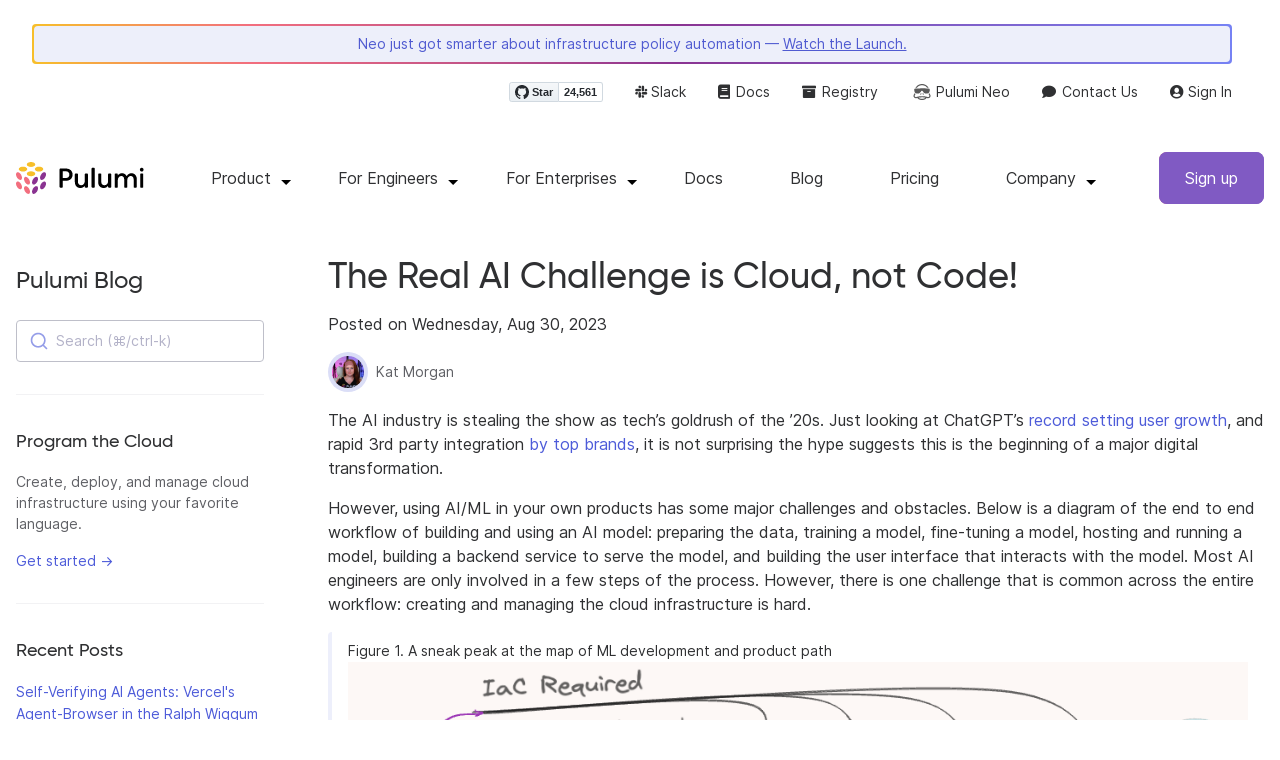

--- FILE ---
content_type: text/html
request_url: https://www.pulumi.com/blog/mlops-the-ai-challenge-is-cloud-not-code/
body_size: 18108
content:
<!doctype html><html lang="en-US" prefix="og: http://ogp.me/ns#"><head><meta charset="UTF-8"><meta http-equiv="X-UA-Compatible" content="IE=edge,chrome=1"><meta name="viewport" content="width=device-width,initial-scale=1,maximum-scale=1"><script>var segmentWriteKey="UK90Ofwacetj5VCPJ7cUgkbNcKLSHO3u",snippetName="C8Y429BDEy/06ujkUhzfL.min.js";window.growthbook_sdk_key="sdk-psPofGr6jFV2ja9O",window.growthbook_decrypt_key="9NsAVMNWaDS+Oky3rhLQ+A==",window.growthbook_dev_mode=!1</script><script src="https://code.jquery.com/jquery-3.6.0.min.js" integrity="sha256-/xUj+3OJU5yExlq6GSYGSHk7tPXikynS7ogEvDej/m4=" crossorigin="anonymous" referrerpolicy="no-referrer"></script><script src="/js/bundle.4f73c17f8c97444ea820d89af531366304ee6b64404e315b1492ab5e5299b184.js" defer></script><link rel="stylesheet" href="/css/bundle.push-2f8ebd4a.css"><meta name="google-site-verification" content="N-ezSTIu4P3bSc4TqidV4wWCkMzFiMN269ZgDYArGkk"><script type="application/ld+json">{"@context":"https://schema.org","@graph":[{"@id":"#breadcrumb","@type":"BreadcrumbList","itemListElement":[{"@type":"ListItem","item":"https://www.pulumi.com","name":"Home","position":1},{"@type":"ListItem","item":"https://www.pulumi.com/blog/","name":"Blog","position":2},{"@type":"ListItem","name":"The Real AI Challenge is Cloud, not Code!","position":3}]},{"@id":"#main-content","@type":"BlogPosting","articleBody":"The AI industry is stealing the show as tech\u0026rsquo;s goldrush of the \u0026rsquo;20s. Just looking at ChatGPT\u0026rsquo;s record setting user growth, and rapid 3rd party integration by top brands, it is not surprising the hype suggests this is the beginning of a major digital transformation.\nHowever, using AI/ML in your own products has some major challenges and obstacles. Below is a diagram of the end to end workflow of building and using an AI model: preparing the data, training a model, fine-tuning a model, hosting and running a model, building a backend service to serve the model, and building the user interface that interacts with the model. Most AI engineers are only involved in a few steps of the process. However, there is one challenge that is common across the entire workflow: creating and managing the cloud infrastructure is hard.\nFigure 1. A sneak peak at the map of ML development and product path Training a model requires spinning up hyper scale GPU clusters. Preparing and consuming the training or fine-tuning data requires managing data warehouses and buckets of object storage. Building an AI backend service requires packaging the model, deploying and scaling the model across compute infrastructure, creating and managing the network infrastructure like load balancing, and managing the vector databases. Building great frontend user experiences requires provisioning and managing CDNs and web application services. Suffice to say: The most difficult challenge that we face with AI today is a problem of cloud orchestration.\nMost of this cloud orchestration today is done manually or with complex scripts. This is usually fraught with errors and simply doesn\u0026rsquo;t scale. Too much time is spent making cloud infrastructure work instead of focusing on actual AI/ML tasks. Infrastructure as code (IaC) is a key component to solving the cloud orchestration challenge present in AI/ML. By applying the rigor and precision of software development practices to cloud operations, IaC offers AI/ML professionals an efficient, reliable, and predictable way to develop at the highest velocity. Pulumi is an open source infrastructure as code platform that allows engineers to use any programming languages, including Python, to provision and manage AI infrastructure.\nThis blog post is the first installment of a series on AI Infrastructure as Python. We will start this journey with building an AI backend service for a chatbot. In this post, we will deploy a LLM model behind an API backend running on compute infrastructure in the cloud. This entire infrastructure pipeline will be deployed using IaC written in Python. The series will follow this AI backend service through its evolution into a robust and resilient cloud native service.\nThe most difficult challenge that we face with AI today is a problem of cloud orchestration Before we get into the details of using Pulumi to deploy a private LlaMa 2 API chatbot service\u0026mdash;in 30 minutes or less, of course\u0026mdash;let\u0026rsquo;s start with some quick terminology/context:\nKatwalk Server is a demo AI application written to host your choice of LLM either locally or in the cloud, and serve it as an OpenAI API compatible service. As a practical, hands-on introduction to IaC for the MLOps space, this project aims to demystify the concepts and showcase the benefits Pulumi can bring to your AI/ML projects. Large Language Models or LLMs (like ChatGPT) are machine learning models trained to generate human-like conversational text which have already become essential tools for businesses and individuals, transforming every day tasks and how we interact with technology. LlaMa is an LLM created by Meta, available for free for research and commercial use. Figure 2. Or just let ChatGPT describe itself Deploy a private LlaMa 2 API chatbot service \u0026hellip; in 30 minutes or less! If you are ready to try the #MLOpsChallenge along with us, then let\u0026rsquo;s double check a few requirements before starting the clock on our 30 minute chatbot challenge. While Pulumi supports many languages, we chose Python for this project, as Python is a familiar language in the AI industry.\nRequirements Pulumi CLI Pulumi account and access token Python3 (3.11+) Git CLI Huggingface Token Huggingface access to LLaMa2 Meta LLaMa2 Access Choose one of the following deployment platforms. (You can actually choose more than one, if you\u0026rsquo;d like!)\nDocker Nvidia CUDA Enabled GPU Nvidia Container Toolkit Azure Azure CLI Runpod.io Runpod api key Now, for the real fun, let\u0026rsquo;s start the timer and deploy our own chatbot! Note that the instructions below are for Runpod; instructions for the other two deployment platforms are found in the GitHub repository.\n1. Prepare your Pulumi IaC directory First we need to clone our IaC repository from GitHub and prepare our Python environment.\n# Clone the repository and cd to the pulumi iac directory git clone https://github.com/pulumiverse/katwalk \u0026amp;\u0026amp; cd katwalk/pulumi # Create and …","articleSection":"Engineering Blog","author":[{"@id":"https://www.pulumi.com/authors/kat-morgan/#person","@type":"Person","name":"kat-morgan","url":"https://www.pulumi.com/authors/kat-morgan/","worksFor":{"@id":"https://www.pulumi.com/#organization"}}],"dateModified":"2026-01-21T09:24:34-07:00","datePublished":"2023-08-30T00:00:00Z","description":"Accelerating AI/ML innovation with infrastructure as code through a hands-on journey to deploy your own chatbot","headline":"The Real AI Challenge is Cloud, not Code!","image":"https://www.pulumi.com/blog/mlops-the-ai-challenge-is-cloud-not-code/deploy-your-own-chatbot-with-pulumi-huggingface.png","inLanguage":"en-US","keywords":"ai, ml, iac, llm, vllm, mlops, azure, llama, llama2, python","mainEntityOfPage":{"@id":"https://www.pulumi.com/blog/mlops-the-ai-challenge-is-cloud-not-code/#webpage"},"publisher":{"@id":"https://www.pulumi.com/#organization"},"url":"https://www.pulumi.com/blog/mlops-the-ai-challenge-is-cloud-not-code/","wordCount":1613},{"@id":"https://www.pulumi.com/blog/mlops-the-ai-challenge-is-cloud-not-code/#webpage","@type":"WebPage","breadcrumb":{"@id":"#breadcrumb"},"description":"Accelerating AI/ML innovation with infrastructure as code through a hands-on journey to deploy your own chatbot","mainEntity":{"@id":"#main-content"},"name":"The Real AI Challenge is Cloud, not Code!","url":"https://www.pulumi.com/blog/mlops-the-ai-challenge-is-cloud-not-code/"},{"@id":"https://www.pulumi.com/blog/mlops-the-ai-challenge-is-cloud-not-code/#video","@type":"VideoObject","contentUrl":"https://www.youtube.com/watch?v=IWfPPlzzBzA?rel=0","description":"Accelerating AI/ML innovation with infrastructure as code through a hands-on journey to deploy your own chatbot","embedUrl":"https://www.youtube.com/embed/IWfPPlzzBzA?rel=0","name":"The Real AI Challenge is Cloud, not Code!","publisher":{"@id":"https://www.pulumi.com/#organization"},"thumbnailUrl":"https://img.youtube.com/vi/IWfPPlzzBzA?rel=0/maxresdefault.jpg","uploadDate":"2023-08-30T00:00:00Z"}]}</script><meta property="og:image" content="https://www.pulumi.com/blog/mlops-the-ai-challenge-is-cloud-not-code/deploy-your-own-chatbot-with-pulumi-huggingface.png"><meta property="og:type" content="article"><meta property="og:url" content="https://www.pulumi.com/blog/mlops-the-ai-challenge-is-cloud-not-code/"><meta property="og:site_name" content="pulumi"><meta name="twitter:image" content="https://www.pulumi.com/blog/mlops-the-ai-challenge-is-cloud-not-code/deploy-your-own-chatbot-with-pulumi-huggingface.png"><meta name="twitter:card" content="summary_large_image"><meta name="twitter:site" content="@PulumiCorp"><meta property="og:title" content="The Real AI Challenge is Cloud, not Code!"><meta name="description" content="Accelerating AI/ML innovation with infrastructure as code through a hands-on journey to deploy your own chatbot"><meta property="og:description" content="Accelerating AI/ML innovation with infrastructure as code through a hands-on journey to deploy your own chatbot"><title>The Real AI Challenge is Cloud, not Code! | Pulumi Blog</title><link rel="icon" type="image/x-icon" href="/images/favicon.ico"><link rel="canonical" href="https://www.pulumi.com/blog/mlops-the-ai-challenge-is-cloud-not-code/"><link rel="alternate" type="application/rss+xml" href="https://www.pulumi.com/blog/rss.xml" title="Pulumi Blog"><script src="https://js.sentry-cdn.com/02614bf2f18e4615a73218b810563ced.min.js" crossorigin="anonymous"></script><script>Sentry.onLoad(function(){Sentry.init({environment:"production",release:"push-2f8ebd4a",beforeSend(e){const t=e.request.headers["User-Agent"];return t&&t.match(/Linespider|Yeti/)?null:e}})})</script><script async defer src="https://buttons.github.io/buttons.js"></script><script>userAgentBlacklist=["Mozilla/5.0 (compatible; SiteAuditBot/0.97; +http://www.semrush.com/bot.html)","Mozilla/5.0 (X11; Linux x86_64) AppleWebKit/537.36 (KHTML, like Gecko) Chrome/115.0.0.0 Safari/537.36"],!function(){var n,s,t="analytics",e=window[t]=window[t]||[];if(!e.initialize)if(e.invoked)window.console&&console.error&&console.error("Segment snippet included twice.");else if(userAgentBlacklist.includes(navigator.userAgent))console.log("Segment snippet not loaded for user agent: "+navigator.userAgent);else{e.invoked=!0,e.methods=["trackSubmit","trackClick","trackLink","trackForm","pageview","identify","reset","group","track","ready","alias","debug","page","screen","once","off","on","addSourceMiddleware","addIntegrationMiddleware","setAnonymousId","addDestinationMiddleware","register"],e.factory=function(n){return function(){if(window[t].initialized)return window[t][n].apply(window[t],arguments);var o,s=Array.prototype.slice.call(arguments);return["track","screen","alias","group","page","identify"].indexOf(n)>-1&&(o=document.querySelector("link[rel='canonical']"),s.push({__t:"bpc",c:o&&o.getAttribute("href")||0[0],p:location.pathname,u:location.href,s:location.search,t:document.title,r:document.referrer})),s.unshift(n),e.push(s),e}};for(n=0;n<e.methods.length;n++)s=e.methods[n],e[s]=e.factory(s);e.load=function(n,s){var i,o=document.createElement("script");o.type="text/javascript",o.async=!0,o.setAttribute("data-global-segment-analytics-key",t),o.src="https://evs.analytics.pulumi.com/"+snippetName,i=document.getElementsByTagName("script")[0],i.parentNode.insertBefore(o,i),e._loadOptions=s},e._writeKey=segmentWriteKey,e._cdn="https://evs.analytics.pulumi.com",e.SNIPPET_VERSION="5.2.0",e.load(segmentWriteKey),e.page()}}()</script><script>window.consentManagerConfig=function(e){var t=e.React,c=e.inEU,n=t.createElement("span",null,"We use cookies (and other similar technologies) to collect data to improve your experience on our site. By using our website, you՚re agreeing to the collection of data as described in our"," ",t.createElement("a",{href:"/privacy/",target:"_blank"},"Privacy Policy"),"."),s=t.createElement("div",{class:"manage-cookies-btn"},"Manage cookies"),o="Website Data Collection Preferences",i="We use data collected by cookies and JavaScript libraries to improve your browsing experience, analyze site traffic, deliver personalized advertisements, and increase the overall performance of our site.",a="Are you sure you want to cancel?",r="Your preferences have not been saved. By continuing to use our website, you are agreeing to our Website Data Collection Policy.";return{container:"#segment-consent-manager",writeKey:segmentWriteKey,bannerContent:n,bannerSubContent:s,preferencesDialogTitle:o,preferencesDialogContent:i,cancelDialogTitle:a,cancelDialogContent:r,shouldRequireConsent:e.inEU,closeBehavior:e.inEU()?"dismiss":"accept",bannerTextColor:"black",cdnHost:"evs.analytics.pulumi.com",shouldReload:!1}}</script><script src="/js/consent-manager.js" defer></script><script src="https://tag.clearbitscripts.com/v1/pk_54e7d7c428c6d5e79098374d93a7b333/tags.js" referrerpolicy="strict-origin-when-cross-origin"></script><meta name="facebook-domain-verification" content="phlf6qes2bxa9ufzk8zt2es0qivg8j"><script>(function(){if(typeof window=="undefined")return;if(typeof window.signals!="undefined")return;var e=document.createElement("script");e.src="https://cdn.cr-relay.com/v1/site/a725b5ba-75f1-44dc-b250-11023fc10b9d/signals.js",e.async=!0,window.signals=Object.assign([],["page","identify","form"].reduce(function(e,t){return e[t]=function(){return signals.push([t,arguments]),signals},e},{})),document.head.appendChild(e)})()</script><script>!function(){var t,n,e=window.reb2b=window.reb2b||[];if(e.invoked)return;e.invoked=!0,e.methods=["identify","collect"],e.factory=function(t){return function(){var n=Array.prototype.slice.call(arguments);return n.unshift(t),e.push(n),e}};for(t=0;t<e.methods.length;t++)n=e.methods[t],e[n]=e.factory(n);e.load=function(e){var n,t=document.createElement("script");t.type="text/javascript",t.async=!0,t.src="https://s3-us-west-2.amazonaws.com/b2bjsstore/b/"+e+"/reb2b.js.gz",n=document.getElementsByTagName("script")[0],n.parentNode.insertBefore(t,n)},e.SNIPPET_VERSION="1.0.1",e.load("Y4O7Z0HKLKNX")}()</script><script async defer src="//cdnjs.cloudflare.com/ajax/libs/anchor-js/4.1.0/anchor.min.js"></script><script>window.addEventListener("load",function(){anchors&&anchors.add("h1:not(.no-anchor), h2:not(.no-anchor), h3:not(.no-anchor), h4:not(.no-anchor), h5:not(.no-anchor), h6:not(.no-anchor)")})</script></head><body class="section-blog"><pulumi-root></pulumi-root><nav class="top-nav-bar transition-all"><div class="top-nav-container lg:container lg:px-4 flex-wrap justify-end"><div class="top-nav-banner-container w-full flex flex-col justify-center items-center rounded p-0.5"><div class="w-full top-nav-banner gradient"><a href="/product/insights-governance/#video" class="top-nav-banner-text w-full block text-center">Neo just got smarter about infrastructure policy automation —
<span class="underline">Watch the Launch.</span></a></div></div><div class="w-full p-4"><ul class="hidden w-full lg:flex justify-end items-center order-first lg:order-last"><li class="github-widget mr-8"><a data-track="header-github-pulumi" class="github-button" href="https://github.com/pulumi/pulumi" data-size="small" data-show-count="true" aria-label="Star pulumi/pulumi on GitHub">Star</a></li><li class="mr-8"><a data-track="header-slack" href="https://slack.pulumi.com/" target="_blank"><i class="fab fa-slack"></i>
Slack</a></li><li class="mr-8"><a data-track="header-docs" href="/docs/"><i class="fas fa-book mr-0.5"></i>
Docs</a></li><li class="mr-8"><a data-track="header-registry" href="/registry/"><i class="fas fa-archive mr-0.5"></i>
Registry</a></li><li class="mr-8"><a class="flex items-center" data-track="header-ai" href="/neo"><img src="/icons/pdi-neo.svg" class="inline mr-0.5">
Pulumi Neo</a></li><li class="mr-8"><a data-track="header-contact" href="/contact"><i class="fas fa-comment mr-0.5"></i>
Contact Us</a></li><li><a data-track="header-console" href="https://app.pulumi.com/"><i class="fas fa-user-circle"></i>
<pulumi-user-toggle><span slot="signed-in">Pulumi Cloud</span>
<span slot="signed-out">Sign In</span></pulumi-user-toggle></a></li></ul></div></div></nav><div class="header-container"><nav class="lg:container lg:mx-auto lg:px-4 py-3"><header><div class="flex flex-col lg:flex-row"><div class="logo-container min-w-32 lg:min-w-40 flex-shrink-0"><a data-track="header-pulumi-logo" class="block" href="/"><img class="normal-logo h-8" src="/images/logo/logo-on-white.svg" alt="Pulumi logo">
<img class="dark-logo hidden h-8" src="/images/logo/logo-on-black.svg" alt="Pulumi logo"></a></div><ul class="desktop-menu"><li class="header-nav-item-drop-down"><span class="dropdown-title">Product</span>
<span class="dropdown-menu-caret"></span><div class="header-nav-drop-down-menu product"><ul><div><div class="header-nav-drop-down-heading"></div><div class="header-nav-drop-down-heading-text w-min">Core Product</div></div><div class="header-nav-two-col-drop-down mb-4"><li><div class="list-title"><a href="/product/"><i class="fas fa-cloud fa-fw"></i>
Platform Overview<div class="list-sub-title">Everything platform engineering teams need
to build, secure, and scale cloud infrastructure</div></a></div></li><li><div class="list-title"><a href="/product/infrastructure-as-code/"><i class="fas fa-code fa-fw"></i>
Infrastructure as Code<div class="list-sub-title">IaC for any cloud, in any language —
Node.js, Python, Go, .NET, Java, and YAML</div></a></div></li></div><div><div class="header-nav-drop-down-heading"></div><div class="header-nav-drop-down-heading-text w-min">Key Capabilities</div></div><div class="header-nav-two-col-drop-down mb-4"><li><div class="list-title"><a href="/product/neo/"><span><img src="/icons/pdi-neo.svg" class="inline">
</span>Agentic Infrastructure<div class="list-sub-title">Meet Neo, our AI-powered infrastructure
engineering agent</div></a></div></li><li><div class="list-title"><a href="/product/secrets-management/"><i class="fas fa-key fa-fw"></i>
Secrets & Configuration<div class="list-sub-title">Environments, secrets, and configuration
management</div></a></div></li><li><div class="list-title"><a href="/product/insights-governance/"><span class="mr-2"><img src="/icons/magnifying-glass.svg" class="inline opacity-90">
</span>Insights & Governance<div class="list-sub-title">Asset management, compliance remediation,
and AI insights over the cloud</div></a></div></li><li><div class="list-title"><a href="/product/internal-developer-platforms/"><i class="fas fa-cubes fa-fw"></i>
Internal Developer Platform<div class="list-sub-title">The fastest, most secure way to deliver
cloud infrastructure</div></a></div></li><li></li></div></ul></div></li><li class="header-nav-item-drop-down"><span class="dropdown-title whitespace-nowrap">For Engineers</span>
<span class="dropdown-menu-caret"></span><div class="header-nav-drop-down-menu"><ul><div class="header-nav-one-col-drop-down"><li><div class="list-title"><a href="/docs/get-started"><i class="fas fa-check fa-fw flex-wrap"></i>
Get started<div class="list-sub-title">Follow a step-by-step guide to quickly learn
Pulumi</div></a></div></li><li><div class="list-title"><a href="/docs/"><i class="fas fa-book fa-fw flex-wrap"></i>
Documentation<div class="list-sub-title">Complete guides and API references</div></a></div></li><li><div class="list-title"><a href="/registry/"><i class="fas fa-archive fa-fw flex-wrap"></i>
Registry<div class="list-sub-title">Browse 170+ cloud providers and packages</div></a></div></li><li><div class="list-title"><a href="/templates/"><span><img src="/icons/square-foot.svg" class="inline opacity-90">
</span>Templates<div class="list-sub-title">Deploy common architectures on any cloud</div></a></div></li><li><div class="list-title"><a href="/learn/"><span class="mr-0.5"><img src="/icons/graduation-cap.svg" class="inline opacity-90">
</span>Tutorials<div class="list-sub-title">Get hands-on with Pulumi concepts</div></a></div></li><li><div class="list-title"><a href="/events#upcoming"><i class="fas fa-calendar fa-fw"></i>
Events and Workshops<div class="list-sub-title">Live sessions and workshops</div></a></div></li><li><div class="list-title"><a href="/community/"><i class="fas fa-comments fa-fw"></i>
Community<div class="list-sub-title">Join 10k+ developers on Slack</div></a></div></li><li><div class="list-title"><a href="/testimonials/"><i class="fas fa-quote-left fa-fw"></i>
Engineers love Pulumi<div class="list-sub-title">Hear from engineers why they love Pulumi</div></a></div></li><li><div class="list-title"><a href="/guides/"><i class="fas fa-book-open fa-fw"></i>
Pulumi Guides<div class="list-sub-title">Practical infrastructure patterns for cloud providers</div></a></div></li></div></ul></div></li><li class="header-nav-item-drop-down"><span class="dropdown-title whitespace-nowrap">For Enterprises</span>
<span class="dropdown-menu-caret"></span><div class="header-nav-drop-down-menu"><ul><div class="header-nav-one-col-drop-down"><li><div class="list-title"><a href="/enterprise/"><i class="fas fa-building fa-fw"></i>
Enterprise Solutions<div class="list-sub-title">Security, compliance, and support for teams</div></a></div></li><li><div class="list-title"><a href="/case-studies/"><i class="fas fa-file fa-fw"></i>
Case Studies<div class="list-sub-title">How Snowflake, Mercedes-Benz, and others use
Pulumi</div></a></div></li><li><div class="list-title"><a href="/request-a-demo/"><i class="fas fa-laptop-code fa-fw"></i>
Request a Demo<div class="list-sub-title">See how Pulumi can help your team</div></a></div></li><li><div class="list-title"><a href="/proserv/"><i class="fas fa-briefcase fa-fw"></i>
Professional Services<div class="list-sub-title pr-2">Get expert help with your
implementation</div></a></div></li><li><div class="list-title"><a href="/contact/"><i class="fas fa-comment fa-fw"></i>
Contact Sales<div class="list-sub-title pr-2">Talk to our team about your needs</div></a></div></li></div></ul></div></li><li><a class="dropdown-title" href="/docs/">Docs</a></li><li><a class="dropdown-title" href="/blog/">Blog</a></li><li><a class="dropdown-title" href="/pricing/">Pricing</a></li><li class="header-nav-item-drop-down"><span class="dropdown-title whitespace-nowrap">Company</span>
<span class="dropdown-menu-caret"></span><div class="header-nav-drop-down-menu company"><ul><div class="header-nav-one-col-drop-down min-w-40"><li><div class="list-title"><a href="/about/"><i class="fas fa-quote-left fa-fw"></i>
About us<div class="list-sub-title">Our purpose and values</div></a></div></li><li><div class="list-title"><a href="/careers/"><i class="fas fa-briefcase fa-fw"></i>
Careers<div class="list-sub-title">Come work for Pulumi</div></a></div></li><li><div class="list-title"><a href="/about/newsroom/"><i class="fas fa-book-open fa-fw"></i>
Newsroom<div class="list-sub-title">Pulumi in the news</div></a></div></li><li><div class="list-title"><a href="/awards/"><i class="fas fa-trophy fa-fw"></i>
Awards<div class="list-sub-title">Recognition from press and analysts</div></a></div></li></div></ul></div></li></ul><input class="mobile-menu-toggle" type="checkbox" id="mobile-menu" name="mobile-menu">
<span class="mobile-menu-icon"><label class="mobile-menu-closed" for="mobile-menu"><span><svg width="36" height="36" viewBox="0 0 36 36" fill="none"><rect x="6" y="9" width="24" height="2" rx="1" fill="#2F3032"/><rect x="6" y="17" width="24" height="2" rx="1" fill="#2F3032"/><rect x="6" y="25" width="24" height="2" rx="1" fill="#2F3032"/></svg>
</span></label><label class="mobile-menu-open hidden" for="mobile-menu"><span><svg width="36" height="36" viewBox="0 0 36 36" fill="none"><rect x="10.2219" y="8.80762" width="24" height="2" rx="1" transform="rotate(45 10.2219 8.80762)" fill="#2F3032"/><rect x="8.80762" y="25.7781" width="24" height="2" rx="1" transform="rotate(-45 8.80762 25.7781)" fill="#2F3032"/></svg></span></label></span><ul class="mobile-menu"><ul id="mobile-dropdown"><div><input id="product-mobile-menu" name="nav-menu-checkbox" class="invisible-checkbox" type="checkbox">
<label id="product-menu-label" for="product-mobile-menu" class="mobile-menu-heading">Product<span class="dropdown-menu-caret"></span></label><hr><div class="mobile-menu-subitems-product"><div class="mobile-menu-sub-heading mx-5"><div>Core Product</div></div><li><a href="/product/"><i class="fas fa-cloud fa-fw"></i> Platform Overview</a></li><li><a href="/product/infrastructure-as-code/"><i class="fas fa-code fa-fw"></i>
Infrastructure as Code</a></li><div class="mobile-menu-sub-heading mx-5 mt-2"><div>Key Capabilities</div></div><li><a href="/product/neo/"><span class="ml-1.5 mr-1.5"><img src="/icons/pdi-neo.svg" class="inline opacity-90 h-5"> </span>Infrastructure AI</a></li><li><a href="/product/secrets-management/"><i class="fas fa-key fa-fw"></i> Secrets &
Configuration</a></li><li><a href="/product/insights-governance/"><span class="ml-1.5 mr-1.5"><img src="/icons/magnifying-glass.svg" class="inline opacity-90 h-5">
</span>Insights & Governance</a></li><li><a href="/product/internal-developer-platforms/"><i class="fas fa-cubes fa-fw"></i>
Internal Developer Platform</a></li></div></div><div><input id="why-pulumi-mobile-menu" name="nav-menu-checkbox" class="invisible-checkbox" type="checkbox">
<label id="why-pulumi-menu-label" for="why-pulumi-mobile-menu" class="mobile-menu-heading">For Engineers<span class="dropdown-menu-caret"></span></label><div class="mobile-menu-subitems-why-pulumi"><li><a href="/docs/get-started"><i class="fas fa-check fa-fw"></i> Get started</a></li><li><a href="/docs/"><i class="fas fa-book fa-fw"></i> Documentation</a></li><li><a href="/registry/"><i class="fas fa-archive fa-fw"></i> Registry</a></li><li><a href="/templates/"><span><img src="/icons/square-foot.svg" class="inline h-8 opacity-90"> </span>Templates</a></li><li><a href="/learn/"><span class="ml-1 mr-1"><img src="/icons/graduation-cap.svg" class="inline opacity-90 h-5">
</span>Tutorials</a></li><li><a href="/events#upcoming"><i class="fas fa-calendar fa-fw"></i> Events and
Workshops</a></li><li><a href="/community/"><i class="fas fa-comments fa-fw"></i> Community</a></li><li><a href="/testimonials/"><i class="fas fa-quote-left fa-fw"></i> Engineers love
Pulumi</a></li><li><a href="/guides/"><i class="fas fa-book-open fa-fw"></i> Pulumi Guides</a></li></div></div><hr><div><input id="learn-mobile-menu" name="nav-menu-checkbox" class="invisible-checkbox" type="checkbox">
<label id="learn-menu-label" for="learn-mobile-menu" class="mobile-menu-heading">For
Enterprises<span class="dropdown-menu-caret"></span></label><div class="mobile-menu-subitems-learn"><li><a href="/enterprise/"><i class="fas fa-building fa-fw"></i>Enterprise Solutions</a></li><li><a href="/case-studies/"><i class="fas fa-file fa-fw"></i> Case Studies</a></li><li><a href="/request-a-demo/"><i class="fas fa-laptop-code fa-fw"></i> Request a Demo</a></li><li><a href="/proserv/"><i class="fas fa-briefcase fa-fw"></i> Professional Services</a></li><li><a href="/contact/"><i class="fas fa-comment fa-fw"></i> Contact sales</a></li></div></div><hr><li class="mobile-menu-item"><a href="/docs/">Docs</a></li><hr><li class="mobile-menu-item"><a href="/blog/">Blog</a></li><hr><li class="mobile-menu-item"><a href="/pricing/">Pricing</a></li><hr><div><input id="company-mobile-menu" name="nav-menu-checkbox" class="invisible-checkbox" type="checkbox">
<label id="company-menu-label" for="company-mobile-menu" class="mobile-menu-heading">Company<span class="dropdown-menu-caret"></span></label><hr><div class="mobile-menu-subitems-company"><li><a href="/about/"><i class="fas fa-quote-left fa-fw"></i> About us</a></li><li><a href="/careers/"><i class="fas fa-briefcase fa-fw"></i> Careers</a></li><li><a href="/about/newsroom/"><i class="fas fa-book-open fa-fw"></i> Newsroom</a></li><li><a href="/awards/"><i class="fas fa-trophy fa-fw"></i> Awards</a></li><hr></div></div></ul><div class="mobile-menu-footer"><div class="flex flex-wrap space-x-2 items-center justify-around py-4 px-2 border-t my-4 mx-2 border-gray-200"><a class="mb-2" href="https://github.com/pulumi/pulumi">GitHub</a>
<a class="mb-2" href="https://slack.pulumi.com/">Slack</a>
<a class="mb-2" href="/docs/">Docs</a>
<a class="mb-2" href="/registry/">Registry</a>
<a class="mb-2" href="/neo">Pulumi Neo</a>
<a class="mb-2" href="/contact">Contact Us</a>
<a class="mb-2" href="https://app.pulumi.com/"><pulumi-user-toggle><span slot="signed-in">Pulumi Cloud</span>
<span slot="signed-out">Sign In</span></pulumi-user-toggle></a></div><div class="text-center bg-violet-600 text-white get-started"><a class="block" data-track="header-signup-mobile" href="https://app.pulumi.com/signup" title="Sign up for Pulumi Cloud">Sign Up</a></div></div></ul><div class="cta-container my-2"><header-cta button-class="header-btn-primary flex"></header-cta></div></div></header></nav></div><main><div class="container mx-auto px-4 py-8"><div class="xxl:flex"><div class="flex flex-col lg:flex-row xxl:w-9/12"><div class="lg:w-1/4 xxl:w-4/12 pr-8"><aside class="lg:pr-8 sticky-sidebar"><div class="lg:hidden"><button class="blog-sidebar-toggle items-center px-3 py-2 border rounded text-purple border-purple">Toggle Blog Navigation</button></div><h2 class="no-anchor hidden lg:flex mt-2 mb-6"><a data-track="sidebar" class="text-2xl" href="/blog/">Pulumi Blog</a></h2><div class="blog-sidebar-content hidden lg:block"><div><div id="search" data-app-id="P6KICOKU8E" data-search-key="9ac9f1177f81bc8cb5f6cf30485e62db" data-facets="Blog" data-index="production"></div></div><hr class="my-8"><div class="my-8"><h5 class="no-anchor text-gray-800 pb-2">Program the Cloud</h5><div class="text-sm"><p class="my-0 text-gray-700">Create, deploy, and manage cloud infrastructure using your favorite language.</p><p class="mb-0"><a class="whitespace-nowrap" data-track="sidebar" href="/docs/get-started/">Get started &rarr;</a></p></div></div><hr class="my-8"><div class="my-4"><h5 class="no-anchor">Recent Posts</h5><ul class="list-none p-0"><li class="my-4 leading-snug"><a data-track="recent-post" class="text-sm" href="/blog/self-verifying-ai-agents-vercels-agent-browser-in-the-ralph-wiggum-loop/">Self-Verifying AI Agents: Vercel's Agent-Browser in the Ralph Wiggum Loop</a></li><li class="my-4 leading-snug"><a data-track="recent-post" class="text-sm" href="/blog/new-esc-editor/">Introducing the new and improved ESC Editor</a></li><li class="my-4 leading-snug"><a data-track="recent-post" class="text-sm" href="/blog/pulumi-cloud-iam-self-hosted/">Pulumi IAM Now Available for Self-Hosted Pulumi Cloud</a></li><li class="my-4 leading-snug"><a data-track="recent-post" class="text-sm" href="/blog/how-ralph-wiggum-built-a-serverless-saas-with-pulumi/">How Ralph Wiggum Built a Serverless SaaS with Pulumi</a></li><li class="my-4 leading-snug"><a data-track="recent-post" class="text-sm" href="/blog/kubernetes-configmap-revisions-with-pulumi/">Kubernetes ConfigMap Revisions with Pulumi</a></li><li class="my-4 leading-snug"><a data-track="recent-post" class="text-sm" href="/blog/journaling/">Speeding up Pulumi Operations by up to 20x</a></li><li class="my-4 leading-snug"><a data-track="recent-post" class="text-sm" href="/blog/introducing-stash-resource/">Introducing the Stash Resource in Pulumi IaC</a></li><li class="my-4 leading-snug"><a data-track="recent-post" class="text-sm" href="/blog/ingress-nginx-to-gateway-api-kgateway/">How to Move to the Gateway API: post ingress-nginx Retirement</a></li><li class="my-4 leading-snug"><a data-track="recent-post" class="text-sm" href="/blog/2025-product-launches/">Pulumi 2025: Neo, Next-Gen Policies, and Platform Engineering at Scale</a></li><li class="my-4 leading-snug"><a data-track="recent-post" class="text-sm" href="/blog/all-iac-including-terraform-and-hcl/">Pulumi for All Your IaC — Including Terraform and HCL</a></li></ul></div><hr class="my-8"><ul class="tags list-none p-0 mb-2 inline-flex flex-wrap text-xs"><li><a data-track="blog-tag-pulumi-releases" class="tag tag-blog text-xs m-1" href="/blog/tag/pulumi-releases/">pulumi-releases</a></li><li><a data-track="blog-tag-features" class="tag tag-blog text-xs m-1" href="/blog/tag/features/">features</a></li><li><a data-track="blog-tag-aws" class="tag tag-blog text-xs m-1" href="/blog/tag/aws/">aws</a></li><li><a data-track="blog-tag-kubernetes" class="tag tag-blog text-xs m-1" href="/blog/tag/kubernetes/">kubernetes</a></li><li><a data-track="blog-tag-platform-engineering" class="tag tag-blog text-xs m-1" href="/blog/tag/platform-engineering/">platform-engineering</a></li><li><a data-track="blog-tag-serverless" class="tag tag-blog text-xs m-1" href="/blog/tag/serverless/">serverless</a></li><li><a data-track="blog-tag-azure" class="tag tag-blog text-xs m-1" href="/blog/tag/azure/">azure</a></li><li><a data-track="blog-tag-ai" class="tag tag-blog text-xs m-1" href="/blog/tag/ai/">ai</a></li><li><a data-track="blog-tag-esc" class="tag tag-blog text-xs m-1" href="/blog/tag/esc/">esc</a></li><li><a data-track="blog-tag-secrets" class="tag tag-blog text-xs m-1" href="/blog/tag/secrets/">secrets</a></li><li><a data-track="blog-tag-infrastructure-as-code" class="tag tag-blog text-xs m-1" href="/blog/tag/infrastructure-as-code/">infrastructure-as-code</a></li><li><a data-track="blog-tag-pulumi-news" class="tag tag-blog text-xs m-1" href="/blog/tag/pulumi-news/">pulumi-news</a></li><li><a data-track="blog-tag-cloud-engineering" class="tag tag-blog text-xs m-1" href="/blog/tag/cloud-engineering/">cloud-engineering</a></li><li><a data-track="blog-tag-continuous-delivery" class="tag tag-blog text-xs m-1" href="/blog/tag/continuous-delivery/">continuous-delivery</a></li><li><a data-track="blog-tag-security" class="tag tag-blog text-xs m-1" href="/blog/tag/security/">security</a></li><li><a data-track="blog-tag-containers" class="tag tag-blog text-xs m-1" href="/blog/tag/containers/">containers</a></li><li><a data-track="blog-tag-policy-as-code" class="tag tag-blog text-xs m-1" href="/blog/tag/policy-as-code/">policy-as-code</a></li><li><a data-track="blog-tag-typescript" class="tag tag-blog text-xs m-1" href="/blog/tag/typescript/">typescript</a></li><li><a data-track="blog-tag-devops" class="tag tag-blog text-xs m-1" href="/blog/tag/devops/">devops</a></li><li><a data-track="blog-tag-python" class="tag tag-blog text-xs m-1" href="/blog/tag/python/">python</a></li><li><a data-track="blog-tag-automation-api" class="tag tag-blog text-xs m-1" href="/blog/tag/automation-api/">automation-api</a></li><li><a data-track="blog-tag-community" class="tag tag-blog text-xs m-1" href="/blog/tag/community/">community</a></li><li><a data-track="blog-tag-eks" class="tag tag-blog text-xs m-1" href="/blog/tag/eks/">eks</a></li><li><a data-track="blog-tag-iac" class="tag tag-blog text-xs m-1" href="/blog/tag/iac/">iac</a></li><li><a data-track="blog-tag-pulumi-events" class="tag tag-blog text-xs m-1" href="/blog/tag/pulumi-events/">pulumi-events</a></li><li><a data-track="blog-tag-docker" class="tag tag-blog text-xs m-1" href="/blog/tag/docker/">docker</a></li><li><a data-track="blog-tag-google-cloud" class="tag tag-blog text-xs m-1" href="/blog/tag/google-cloud/">google-cloud</a></li><li><a data-track="blog-tag-guest-post" class="tag tag-blog text-xs m-1" href="/blog/tag/guest-post/">guest-post</a></li><li><a data-track="blog-tag-javascript" class="tag tag-blog text-xs m-1" href="/blog/tag/javascript/">javascript</a></li><li><a data-track="blog-tag-lambda" class="tag tag-blog text-xs m-1" href="/blog/tag/lambda/">lambda</a></li><li><a data-track="blog-tag-migration" class="tag tag-blog text-xs m-1" href="/blog/tag/migration/">migration</a></li><li><a data-track="blog-tag-cloud-native" class="tag tag-blog text-xs m-1" href="/blog/tag/cloud-native/">cloud-native</a></li><li><a data-track="blog-tag-pulumi-service" class="tag tag-blog text-xs m-1" href="/blog/tag/pulumi-service/">pulumi-service</a></li><li><a data-track="blog-tag-terraform" class="tag tag-blog text-xs m-1" href="/blog/tag/terraform/">terraform</a></li><li><a data-track="blog-tag-yaml" class="tag tag-blog text-xs m-1" href="/blog/tag/yaml/">yaml</a></li><li><a data-track="blog-tag-pulumi-cloud" class="tag tag-blog text-xs m-1" href="/blog/tag/pulumi-cloud/">pulumi-cloud</a></li><li><a data-track="blog-tag-pulumi-neo" class="tag tag-blog text-xs m-1" href="/blog/tag/pulumi-neo/">pulumi-neo</a></li><li><a data-track="blog-tag-best-practices" class="tag tag-blog text-xs m-1" href="/blog/tag/best-practices/">best-practices</a></li><li><a data-track="blog-tag-developer-experience-devex" class="tag tag-blog text-xs m-1" href="/blog/tag/developer-experience-devex/">developer-experience-devex</a></li><li><a data-track="blog-tag-go" class="tag tag-blog text-xs m-1" href="/blog/tag/go/">go</a></li><li><a data-track="blog-tag-insights" class="tag tag-blog text-xs m-1" href="/blog/tag/insights/">insights</a></li><li><a data-track="blog-tag-packages" class="tag tag-blog text-xs m-1" href="/blog/tag/packages/">packages</a></li></ul><a class="text-blue-600 text-sm block m-1 mb-4" href="/blog/tag/">All blog tags &rarr;</a></div><div class="lg:hidden pb-4"></div></aside></div><div class="lg:w-3/4 xxl:w-9/12"><article class="mb-8 pb-8 border-b border-gray-200"><h1 class="no-anchor">The Real AI Challenge is Cloud, not Code!</h1><p>Posted on <time>Wednesday, Aug 30, 2023</time></p><div class="flex items-center"><span class="text-sm text-gray-700"><span class="flex items-center"><span class="flex items-center"><a data-track="kat-morgan-img" class="rounded-full p-1 bg-blue-200 mr-2" href="/blog/author/kat-morgan/"><img class="w-8 rounded-full" src="/images/team/kat-morgan.jpg" alt="Kat Morgan" title="Kat Morgan">
</a><a data-track="kat-morgan-name" class="mr-2 hover:text-gray-800" href="/blog/author/kat-morgan/">Kat Morgan</a></span></span></span></div><section><p>The AI industry is stealing the show as tech&rsquo;s goldrush of the &rsquo;20s. Just looking at ChatGPT&rsquo;s <a href="https://www.reuters.com/technology/chatgpt-sets-record-fastest-growing-user-base-analyst-note-2023-02-01/">record setting user growth</a>, and rapid 3rd party integration <a href="https://www.forbes.com/sites/bernardmarr/2023/05/30/10-amazing-real-world-examples-of-how-companies-are-using-chatgpt-in-2023/?sh=ed1c90f14418">by top brands</a>, it is not surprising the hype suggests this is the beginning of a major digital transformation.</p><p>However, using AI/ML in your own products has some major challenges and obstacles. Below is a diagram of the end to end workflow of building and using an AI model: preparing the data, training a model, fine-tuning a model, hosting and running a model, building a backend service to serve the model, and building the user interface that interacts with the model. Most AI engineers are only involved in a few steps of the process. However, there is one challenge that is common across the entire workflow: creating and managing the cloud infrastructure is hard.</p><blockquote><p>Figure 1. A sneak peak at the map of ML development and product path
<img src="image.png" alt="A sneak peak at the map of ML development and product path"></p></blockquote><p>Training a model requires spinning up hyper scale GPU clusters. Preparing and consuming the training or fine-tuning data requires managing data warehouses and buckets of object storage. Building an AI backend service requires packaging the model, deploying and scaling the model across compute infrastructure, creating and managing the network infrastructure like load balancing, and managing the vector databases. Building great frontend user experiences requires provisioning and managing CDNs and web application services. Suffice to say: <em>The most difficult challenge that we face with AI today is a problem of cloud orchestration</em>.</p><p>Most of this cloud orchestration today is done manually or with complex scripts. This is usually fraught with errors and simply doesn&rsquo;t scale. Too much time is spent making cloud infrastructure work instead of focusing on actual AI/ML tasks. Infrastructure as code (IaC) is a key component to solving the cloud orchestration challenge present in AI/ML. By applying the rigor and precision of software development practices to cloud operations, IaC offers AI/ML professionals an efficient, reliable, and predictable way to develop at the highest velocity. Pulumi is an open source infrastructure as code platform that allows engineers to use any programming languages, including Python, to provision and manage AI infrastructure.</p><p>This blog post is the first installment of a series on <em>AI Infrastructure as Python</em>. We will start this journey with building an AI backend service for a chatbot. In this post, we will deploy a LLM model behind an API backend running on compute infrastructure in the cloud. This entire infrastructure pipeline will be deployed using IaC written in Python. The series will follow this AI backend service through its evolution into a robust and resilient cloud native service.</p><blockquote><h2 id="the-most-difficult-challenge-that-we-face-with-ai-today-is-a-problem-of-cloud-orchestration"><em>The most difficult challenge that we face with AI today is a problem of cloud orchestration</em></h2></blockquote><p>Before we get into the details of using Pulumi to deploy a private LlaMa 2 API chatbot service&mdash;in 30 minutes or less, of course&mdash;let&rsquo;s start with some quick terminology/context:</p><ul><li>Katwalk Server is a demo AI application written to host your choice of LLM either locally or in the cloud, and serve it as an OpenAI API compatible service. As a practical, hands-on introduction to IaC for the MLOps space, this project aims to demystify the concepts and showcase the benefits Pulumi can bring to your AI/ML projects.</li><li>Large Language Models or LLMs (like ChatGPT) are machine learning models trained to generate human-like conversational text which have already become essential tools for businesses and individuals, transforming every day tasks and how we interact with technology.</li><li><a href="https://ai.meta.com/llama/">LlaMa</a> is an LLM created by Meta, available for free for research and commercial use.</li></ul><blockquote><p>Figure 2. Or just let ChatGPT describe itself
<img src="image-1.png" alt="Alt text"></p></blockquote><h2 id="deploy-a-private-llama-2-api-chatbot-service--in-30-minutes-or-less">Deploy a private LlaMa 2 API chatbot service &mldr; in 30 minutes or less!</h2><p>If you are ready to try the <em>#MLOpsChallenge</em> along with us, then let&rsquo;s double check a few requirements before starting the clock on our 30 minute chatbot challenge. While Pulumi supports many languages, we chose Python for this project, as Python is a familiar language in the AI industry.</p><div style="position:relative;padding-bottom:56.25%;height:0;overflow:hidden"><iframe allow="accelerometer; autoplay; clipboard-write; encrypted-media; gyroscope; picture-in-picture; web-share; fullscreen" loading="eager" referrerpolicy="strict-origin-when-cross-origin" src="https://www.youtube.com/embed/IWfPPlzzBzA?rel=0?autoplay=0&amp;controls=1&amp;end=0&amp;loop=0&amp;mute=0&amp;start=0" style="position:absolute;top:0;left:0;width:100%;height:100%;border:0" title="YouTube video"></iframe></div><h3 id="requirements">Requirements</h3><ul><li><a href="https://www.pulumi.com/docs/install/">Pulumi CLI</a></li><li><a href="https://app.pulumi.com/signup">Pulumi account and access token</a></li><li><a href="https://www.python.org/downloads/">Python3 (3.11+)</a></li><li><a href="https://git-scm.com/book/en/v2/Getting-Started-Installing-Git">Git CLI</a></li><li><a href="https://huggingface.co/docs/transformers.js/guides/private">Huggingface Token</a></li><li><a href="https://huggingface.co/meta-llama">Huggingface access to LLaMa2</a><ul><li><a href="https://ai.meta.com/resources/models-and-libraries/llama-downloads/">Meta LLaMa2 Access</a></li></ul></li></ul><p>Choose one of the following deployment platforms. (You can actually choose more than one, if you&rsquo;d like!)</p><ul><li><a href="https://docs.docker.com/engine/install/">Docker</a><ul><li><a href="https://developer.nvidia.com/cuda-gpus">Nvidia CUDA Enabled GPU</a></li><li><a href="https://docs.nvidia.com/datacenter/cloud-native/container-toolkit/latest/install-guide.html">Nvidia Container Toolkit</a></li></ul></li><li><a href="https://azure.microsoft.com/en-us">Azure</a><ul><li><a href="https://learn.microsoft.com/en-us/cli/azure/install-azure-cli">Azure CLI</a></li></ul></li><li><a href="https://runpod.io">Runpod.io</a><ul><li><a href="https://docs.runpod.io/docs/graphql-api">Runpod api key</a></li></ul></li></ul><p>Now, for the real fun, let&rsquo;s start the timer and deploy our own chatbot! Note that the instructions below are for Runpod; instructions for the other two deployment platforms are found in <a href="https://github.com/pulumiverse/katwalk">the GitHub repository</a>.</p><h3 id="1-prepare-your-pulumi-iac-directory">1. Prepare your Pulumi IaC directory</h3><p>First we need to clone our IaC repository from GitHub and prepare our Python environment.</p><div class="highlight"><pre tabindex="0" class="chroma"><code class="language-bash" data-lang="bash"><span class="line"><span class="cl"><span class="c1"># Clone the repository and cd to the pulumi iac directory</span>
</span></span><span class="line"><span class="cl">git clone https://github.com/pulumiverse/katwalk <span class="o">&amp;&amp;</span> <span class="nb">cd</span> katwalk/pulumi
</span></span><span class="line"><span class="cl">
</span></span><span class="line"><span class="cl"><span class="c1"># Create and initialize the python virtual env</span>
</span></span><span class="line"><span class="cl">python3 -m venv venv <span class="o">&amp;&amp;</span> <span class="nb">source</span> venv/bin/activate
</span></span><span class="line"><span class="cl">
</span></span><span class="line"><span class="cl"><span class="c1"># Install python dependencies</span>
</span></span><span class="line"><span class="cl">python3 -m pip install -r requirements.txt
</span></span></code></pre></div><h3 id="2-login-to-pulumi-cloud-and-initialize-stack">2. Login to Pulumi Cloud and initialize stack</h3><p>Next, let&rsquo;s setup our state and secrets store in Pulumi Cloud.</p><div class="highlight"><pre tabindex="0" class="chroma"><code class="language-bash" data-lang="bash"><span class="line"><span class="cl"><span class="c1"># There are many ways to store Pulumi state, here we use Pulumi Cloud</span>
</span></span><span class="line"><span class="cl"><span class="c1"># Other state backends include S3, local file, and more</span>
</span></span><span class="line"><span class="cl">pulumi login
</span></span><span class="line"><span class="cl">
</span></span><span class="line"><span class="cl"><span class="c1"># Initialize your stack</span>
</span></span><span class="line"><span class="cl"><span class="c1"># Here we name the stack &#34;dev&#34;</span>
</span></span><span class="line"><span class="cl">pulumi stack init --stack dev
</span></span></code></pre></div><h3 id="3-configure-required-credentials">3. Configure required credentials</h3><p>Configure your Huggingface credentials. If you open the <code>Pulumi.${stackName}.yaml</code> file, you can see the encrypted secrets in this plain text YAML configuration.</p><div class="highlight"><pre tabindex="0" class="chroma"><code class="language-bash" data-lang="bash"><span class="line"><span class="cl"><span class="c1"># Set Huggingface.co username</span>
</span></span><span class="line"><span class="cl">pulumi config <span class="nb">set</span> hfUsername &lt;huggingface_username&gt;
</span></span><span class="line"><span class="cl">
</span></span><span class="line"><span class="cl"><span class="c1"># Configure token as secret</span>
</span></span><span class="line"><span class="cl">pulumi config <span class="nb">set</span> --secret hfToken &lt;huggingface_api_token&gt;
</span></span><span class="line"><span class="cl">
</span></span><span class="line"><span class="cl"><span class="c1"># Set the model that you want to download</span>
</span></span><span class="line"><span class="cl">pulumi config <span class="nb">set</span> hfModel <span class="s2">&#34;meta-llama/Llama-2-7b-chat-hf&#34;</span>
</span></span></code></pre></div><h3 id="4-deploy-in-the-cloud-on-runpodio">4. Deploy in the cloud on Runpod.io</h3><p>While there are three providers already supported in this codebase, this post illustrates deploying to Runpod.io, a GPU and ML dedicated cloud catering to AI workloads and development tasks.</p><div class="highlight"><pre tabindex="0" class="chroma"><code class="language-bash" data-lang="bash"><span class="line"><span class="cl"><span class="c1"># This enables the IaC to deploy Katwalk Server</span>
</span></span><span class="line"><span class="cl">pulumi config <span class="nb">set</span> deploy True
</span></span><span class="line"><span class="cl">
</span></span><span class="line"><span class="cl"><span class="c1"># Set the deploy runtime to runpod to deploy on the Runpod cloud</span>
</span></span><span class="line"><span class="cl">pulumi config <span class="nb">set</span> runtime runpod
</span></span><span class="line"><span class="cl">
</span></span><span class="line"><span class="cl"><span class="c1"># Configure your Runpod API Token as a secure Pulumi secret</span>
</span></span><span class="line"><span class="cl"><span class="c1"># API token available at https://www.runpod.io/console/user/settings</span>
</span></span><span class="line"><span class="cl">pulumi config <span class="nb">set</span> --secret runpodToken &lt;your_runpod_api_token&gt;
</span></span><span class="line"><span class="cl">
</span></span><span class="line"><span class="cl"><span class="c1"># Finally, run `pulumi up` to deploy!</span>
</span></span><span class="line"><span class="cl">pulumi up
</span></span><span class="line"><span class="cl">
</span></span><span class="line"><span class="cl"><span class="c1"># When done, you can &#39;destroy&#39; the stack to deprovision your deployment</span>
</span></span><span class="line"><span class="cl">pulumi destroy
</span></span></code></pre></div><p>There&rsquo;s currently <a href="https://github.com/pulumiverse/katwalk/issues/9">a bug</a> in the code that does not return the fully-qualified domain name (FQDN) from Runpod for your chatbot instance. To get the FQDN (referenced later in this post as <code>RUNPOD_FQDN</code>), you&rsquo;ll need to log into Runpod and <a href="https://www.runpod.io/console/pods">retrieve that information</a>.</p><h3 id="5-build-the-katwalk-container">5. Build the Katwalk container</h3><p>While there are many other ways to orchestrate ML services in the cloud and locally, in this project we are taking ownership of the full application and infrastructure story. In fact, all three supported providers use the same container image to serve the LlaMa LLM API Service, and you can build it yourself just like this:</p><div class="highlight"><pre tabindex="0" class="chroma"><code class="language-bash" data-lang="bash"><span class="line"><span class="cl"><span class="c1"># Set image build to True</span>
</span></span><span class="line"><span class="cl">pulumi config <span class="nb">set</span> imageBuild True
</span></span><span class="line"><span class="cl">
</span></span><span class="line"><span class="cl"><span class="c1"># Let&#39;s build this without pushing to a registry for now</span>
</span></span><span class="line"><span class="cl">pulumi config <span class="nb">set</span> imagePush False
</span></span><span class="line"><span class="cl">
</span></span><span class="line"><span class="cl"><span class="c1"># Give your katwalk image a project name</span>
</span></span><span class="line"><span class="cl">pulumi config <span class="nb">set</span> registryProject <span class="k">$(</span>whoami<span class="k">)</span>
</span></span><span class="line"><span class="cl">
</span></span><span class="line"><span class="cl"><span class="c1"># Now build the image!</span>
</span></span><span class="line"><span class="cl">pulumi up
</span></span></code></pre></div><h3 id="6-talk-to-your-chatbot">6. Talk to your chatbot!</h3><p>Once your Katwalk LlaMa server is running, you can interact with the API by sending prompts as a JSON payload. In future posts we will orchestrate a chat frontend for our chatbot but for now we&rsquo;ll use a <code>curl</code> command. You can also substitute an API developer tool such as <a href="https://www.postman.com/">Postman</a> or <a href="https://insomnia.rest/">Insomnia</a>!</p><div class="highlight"><pre tabindex="0" class="chroma"><code class="language-bash" data-lang="bash"><span class="line"><span class="cl"><span class="c1"># send a prompt with curl</span>
</span></span><span class="line"><span class="cl">curl -s -X <span class="s1">&#39;POST&#39;</span> <span class="s1">&#39;http://${RUNPOD_FQDN}/v1/chat&#39;</span> -H <span class="s1">&#39;accept: application/json&#39;</span> -H <span class="s1">&#39;Content-Type: application/json&#39;</span> -d <span class="s1">&#39;{&#34;prompt&#34;: &#34;Write a short story about a robot.&#34;}&#39;</span>
</span></span><span class="line"><span class="cl"><span class="o">{</span>
</span></span><span class="line"><span class="cl">  <span class="s2">&#34;text&#34;</span>: <span class="o">[</span>
</span></span><span class="line"><span class="cl">    <span class="s2">&#34;\nOnce upon a time, there was a little robot named R2. R2 was a friendly and curious robot who lived in a big city. One day, R2 decided to go on an adventure. He set out to explore the city and learn about all the different things he could see and do.\nAs R2 explored the city, he met all kinds of people. Some were kind and welcoming, while others were scared or suspicious of him. Despite this, R2 continued to be friendly and curious, always asking questions and trying to learn more about the world around him.\nOne day, while R2 was exploring a busy market, he saw a group of people gathered around a little girl who was&#34;</span>
</span></span><span class="line"><span class="cl">  <span class="o">]</span>
</span></span><span class="line"><span class="cl"><span class="o">}</span>
</span></span></code></pre></div><blockquote><p>Figure 3. A prompt and response from <a href="https://huggingface/meta-llama/Llama-2-7b-chat-hf">meta-llama/Llama-2-7b-chat-hf</a> hosted on Katwalk Server
<img src="./chatbot-api-prompt.png" alt="chatbot-api-response"></p></blockquote><p>In a world where &ldquo;data is the new black gold&rdquo; and tokens are money, deploying a chatbot in 30 minutes is not just interesting, it is a novel capability quickly becoming a necessity.</p><p>Platform engineering, DevOps, or MLOps may be the next hardest step in building the AI future. Pulumi offers a reliable path to higher velocity AI App development and MLOps. Together with Python-based IaC, it empowers the MLOps community to build equity in common AI platform code, and share IaC in a familiar language.</p><p>If you followed along then tell us how it worked out for you! We would love to know what you are looking forward to, or if you have ideas for future installments of the Pulumi Python + MLOps series!</p><p>Join us in the <a href="https://slack.pulumi.com">Pulumi Community Slack</a> or in the <a href="https://github.com/pulumiverse/katwalk">Pulumiverse Community Katwalk Github repository</a> to decide what #aiChallenge we tackle next!</p><blockquote><p>Figure 4. Midjourney generated image of an imagined machine learning research engineer working among cables, computers, keyboards, and screens, in the glow of electronic lights. Image was generated from a prompt ~80% produced by ChatGPT based on this blog post content and a few superficial details about the author
<img src="image-2.png" alt="Midjourney generated image of an diffusion generated machine learning research engineer working among cables, computers, keyboards, and screens, in the glow of electronic lights. Image was generated from a prompt produced by LlaMa 2 Katwalk server based on this blog post content and a few superficial details about the author."></p></blockquote></section><div><ul class="tags m-0 mt-8 p-0 text-sm"><li class="mt-0 inline-flex"><a class="tag tag-blog" href="/blog/tag/ai/">ai</a></li><li class="mt-0 inline-flex"><a class="tag tag-blog" href="/blog/tag/ml/">ml</a></li><li class="mt-0 inline-flex"><a class="tag tag-blog" href="/blog/tag/iac/">iac</a></li><li class="mt-0 inline-flex"><a class="tag tag-blog" href="/blog/tag/llm/">llm</a></li><li class="mt-0 inline-flex"><a class="tag tag-blog" href="/blog/tag/vllm/">vllm</a></li><li class="mt-0 inline-flex"><a class="tag tag-blog" href="/blog/tag/mlops/">mlops</a></li><li class="mt-0 inline-flex"><a class="tag tag-blog" href="/blog/tag/azure/">azure</a></li><li class="mt-0 inline-flex"><a class="tag tag-blog" href="/blog/tag/llama/">llama</a></li><li class="mt-0 inline-flex"><a class="tag tag-blog" href="/blog/tag/llama2/">llama2</a></li><li class="mt-0 inline-flex"><a class="tag tag-blog" href="/blog/tag/python/">python</a></li></ul></div><section class="py-8 newsletter-input"><div class="container mx-auto"><div class="text-center"><h4>Subscribe to the Pulumi Monthly Newsletter</h4><div class="inline-block"><pulumi-hubspot-form form-id="6d45d68a-4244-4f23-bbec-941f8ccb2b44" class="newsletter newsletter-dark-border"></pulumi-hubspot-form></div></div></div></section></article></div></div><div class="xxl:w-3/12 lg:pl-8"><div class="sticky-sidebar"><p class="text-gray-500 text-xs">Share this post</p><ul class="p-0 list-none"><li><a data-track="share-x" class="mr-2" href="https://x.com/intent/post?text==The%20Real%20AI%20Challenge%20is%20Cloud%2c%20not%20Code%21&tw_p=tweetbutton&url=https%3a%2f%2fwww.pulumi.com%2fblog%2fmlops-the-ai-challenge-is-cloud-not-code%2f" target="_blank"><i class="fab fa-x-twitter text-xl"></i>
</a><a data-track="share-linkedin" href="https://www.linkedin.com/sharing/share-offsite/?url=https%3a%2f%2fwww.pulumi.com%2fblog%2fmlops-the-ai-challenge-is-cloud-not-code%2f" target="_blank"><i class="fab fa-linkedin text-xl"></i></a></li></ul><div class="mt-8 docs-marketing-ad w-44"><a href="/product/insights-governance/#video" data-track="docs-neo-pulumi-policies-ad"><img src="/images/docs/ad/neo-pulumi-policies-ad.png" alt="Neo just got smarter about infrastructure policy automation"></a></div></div></div></div></div><copilot-sidebar atlas-url="https://app.pulumi.com/pulumi-ai/atlas"></copilot-sidebar></main><nav class="footer"><div class="container mx-auto"><div class="footer-nav-container"><div class="hidden md:w-1/12"></div><ul><li><a data-track="footer-get-started" href="/docs/get-started/" class="link">Get Started</a></li><li><a data-track="footer-documentation" href="/docs/" class="link">Documentation</a></li><li><a data-track="footer-apis" href="/registry/" class="link">Registry</a></li><li><a data-track="public-roadmap" href="https://github.com/orgs/pulumi/projects/44/" class="link">Public Roadmap</a></li><li><a data-track="footer-security" href="/security/" class="link">Security</a></li><li><a data-track="footer-signup" href="https://app.pulumi.com/signup" class="link">Signup</a></li></ul><ul><li><a data-track="footer-enterprise" href="/enterprise/" class="link">Enterprise</a></li><li><a data-track="footer-artificial-intelligence" href="/solutions/ai/" class="link">Artificial Intelligence</a></li><li><a data-track="footer-aws" href="/aws/" class="link">AWS</a></li><li><a data-track="footer-azure" href="/azure/" class="link">Azure</a></li><li><a data-track="footer-gcp" href="/gcp/" class="link">Google Cloud</a></li><li><a href="/kubernetes/" class="link">Kubernetes</a></li></ul><ul><li><a data-track="footer-events" href="/case-studies/" class="link">Case Studies</a></li><li><a data-track="footer-contact-us" href="/request-a-demo/" class="link">Request a Demo</a></li><li><a data-track="footer-contact-us" href="/contact/" class="link">Talk to a Human</a></li><li><a data-track="footer-professional-services" href="/proserv/" class="link">Professional Services</a></li><li><a data-track="footer-support" href="https://support.pulumi.com/" class="link">Support</a></li><li><a data-track="footer-events" href="/events/#upcoming" class="link">Events</a></li></ul><ul><li><a data-track="footer-about-us" href="/about/" class="link">About Us</a></li><li><a data-track="footer-community" href="/community/" class="link">Community</a></li><li><a data-track="footer-careers" href="/careers/" class="link">Careers</a></li><li><a data-track="footer-events" href="/awards/" class="link">Awards & Recognitions</a></li><li><a data-track="footer-brand" href="/brand/" class="link">Brand Resources</a></li><li><a class="link cursor-pointer" onclick=window.consentManager.openConsentManager()>Your Website Preferences</a></li></ul></div><div class="border mt-16"></div><section class="py-8 px-4"><div class="container mx-auto"><div class="flex justify-center flex-col flex-row text-center"><h4>Sign up for our newsletter</h4><div class="flex justify-center my-3"><pulumi-hubspot-form form-id="027b4c6d-9b73-4ad8-b149-3c8b07fff608" class="newsletter newsletter-dark-border"></pulumi-hubspot-form></div></div></div></section><ul class="py-8 flex flex-col text-center md:text-left md:flex-row md:justify-center"><li class="mr-2 mb-4 lg:mb-0 lg:mr-8 font-semibold"><a class="link" data-track="footer-legal-trademark-usage" href="/trademark/">Trademark Usage</a></li><li class="mr-2 mb-4 lg:mb-0 lg:mr-8 font-semibold"><a class="link" data-track="footer-legal-acceptable-use-policy" href="/acceptable-use/">Acceptable Use Policy</a></li><li class="mr-2 mb-4 lg:mb-0 lg:mr-8 font-semibold"><a class="link" data-track="footer-legal-terms-conditions" href="/terms-and-conditions/">Terms & Conditions</a></li><li class="mr-2 mb-4 lg:mb-0 lg:mr-8 font-semibold"><a class="link" data-track="footer-legal-privacy-policy" href="/privacy/">Privacy Policy</a></li><li class="mr-2 mb-4 lg:mb-0 lg:mr-8 font-semibold"><a class="link" data-track="footer-legal-professional-services-agreement" href="/professional-services-agreement/">Professional Services Agreement</a></li></ul><div class="text-center mb-8"><p class="text-black mb-8">&copy; Pulumi 2026</p><ul class="flex inline-items text-2xl justify-center"><li class="mr-8"><a data-track="footer-twitter" href="https://x.com/pulumicorp" target="_blank"><img class="h-6" src="/logos/tech/x.svg" alt="Pulumi X"></a></li><li class="mr-8"><a data-track="footer-slack" href="https://slack.pulumi.com/" target="_blank"><img class="h-6" src="/logos/tech/slack.svg" alt="Pulumi Slack"></a></li><li class="mr-8"><a data-track="footer-linkedin" href="https://www.linkedin.com/company/pulumi/" target="_blank"><img class="h-6" src="/logos/tech/linkedin.svg" alt="Pulumi LinkedIn"></a></li><li class="mr-8"><a data-track="footer-youtube" href="https://www.youtube.com/channel/UC2Dhyn4Ev52YSbcpfnfP0Mw" target="_blank"><img class="h-6" src="/logos/tech/youtube.svg" alt="Pulumi YouTube"></a></li><li><a data-track="footer-github" href="https://github.com/pulumi/" target="_blank"><img class="h-6" src="/logos/tech/github.svg" alt="Pulumi Github"></a></li></ul></div></div></nav><div id="segment-consent-manager"></div></body></html>

--- FILE ---
content_type: text/css
request_url: https://www.pulumi.com/css/bundle.push-2f8ebd4a.css
body_size: 48094
content:
@import url(https://fonts.googleapis.com/css2?family=Roboto+Mono:wght@400&display=swap);@import url(https://unpkg.com/swiper@6.5.6/swiper-bundle.min.css);:root{--aa-search-input-height:44px;--aa-input-icon-size:20px;--aa-base-unit:16;--aa-spacing-factor:1;--aa-spacing:calc(var(--aa-base-unit)*var(--aa-spacing-factor)*1px);--aa-spacing-half:calc(var(--aa-spacing)/2);--aa-panel-max-height:650px;--aa-base-z-index:9999;--aa-font-size:calc(var(--aa-base-unit)*1px);--aa-font-family:inherit;--aa-font-weight-medium:500;--aa-font-weight-semibold:600;--aa-font-weight-bold:700;--aa-icon-size:20px;--aa-icon-stroke-width:1.6;--aa-icon-color-rgb:119,119,163;--aa-icon-color-alpha:1;--aa-action-icon-size:20px;--aa-text-color-rgb:38,38,39;--aa-text-color-alpha:1;--aa-primary-color-rgb:62,52,211;--aa-primary-color-alpha:0.2;--aa-muted-color-rgb:128,126,163;--aa-muted-color-alpha:0.6;--aa-panel-border-color-rgb:128,126,163;--aa-panel-border-color-alpha:0.3;--aa-input-border-color-rgb:128,126,163;--aa-input-border-color-alpha:0.8;--aa-background-color-rgb:255,255,255;--aa-background-color-alpha:1;--aa-input-background-color-rgb:255,255,255;--aa-input-background-color-alpha:1;--aa-selected-color-rgb:179,173,214;--aa-selected-color-alpha:0.205;--aa-description-highlight-background-color-rgb:245,223,77;--aa-description-highlight-background-color-alpha:0.5;--aa-detached-media-query:(max-width:680px);--aa-detached-modal-media-query:(min-width:680px);--aa-detached-modal-max-width:680px;--aa-detached-modal-max-height:500px;--aa-overlay-color-rgb:115,114,129;--aa-overlay-color-alpha:0.4;--aa-panel-shadow:0 0 0 1px rgba(35,38,59,.1),0 6px 16px -4px rgba(35,38,59,.15);--aa-scrollbar-width:13px;--aa-scrollbar-track-background-color-rgb:234,234,234;--aa-scrollbar-track-background-color-alpha:1;--aa-scrollbar-thumb-background-color-rgb:var(--aa-background-color-rgb);--aa-scrollbar-thumb-background-color-alpha:1}@media (hover:none) and (pointer:coarse){:root{--aa-spacing-factor:1.2;--aa-action-icon-size:22px}}body.dark,body[data-theme=dark]{--aa-text-color-rgb:183,192,199;--aa-primary-color-rgb:146,138,255;--aa-muted-color-rgb:146,138,255;--aa-input-background-color-rgb:0,3,9;--aa-background-color-rgb:21,24,42;--aa-selected-color-rgb:146,138,255;--aa-selected-color-alpha:0.25;--aa-description-highlight-background-color-rgb:0 255 255;--aa-description-highlight-background-color-alpha:0.25;--aa-icon-color-rgb:119,119,163;--aa-panel-shadow:inset 1px 1px 0 0 #2c2e40,0 3px 8px 0 #000309;--aa-scrollbar-track-background-color-rgb:44,46,64;--aa-scrollbar-thumb-background-color-rgb:var(--aa-background-color-rgb)}.aa-Autocomplete *,.aa-DetachedFormContainer *,.aa-Panel *{box-sizing:border-box}.aa-Autocomplete,.aa-DetachedFormContainer,.aa-Panel{color:#262627;color:rgba(var(--aa-text-color-rgb),var(--aa-text-color-alpha));font-family:inherit;font-family:var(--aa-font-family);font-size:16px;font-size:var(--aa-font-size);font-weight:400;line-height:1em;margin:0;padding:0;text-align:left}.aa-Form{align-items:center;background-color:#fff;background-color:rgba(var(--aa-input-background-color-rgb),var(--aa-input-background-color-alpha));border:1px solid rgba(128,126,163,.8);border:1px solid rgba(var(--aa-input-border-color-rgb),var(--aa-input-border-color-alpha));border-radius:3px;display:flex;line-height:1em;margin:0;position:relative;width:100%}.aa-Form:focus-within{border-color:#3e34d3;border-color:rgba(var(--aa-primary-color-rgb),1);box-shadow:0 0 0 2px rgba(62,52,211,.2),inset 0 0 0 2px rgba(62,52,211,.2);box-shadow:rgba(var(--aa-primary-color-rgb),var(--aa-primary-color-alpha)) 0 0 0 2px,inset rgba(var(--aa-primary-color-rgb),var(--aa-primary-color-alpha)) 0 0 0 2px;outline:medium none currentColor}.aa-InputWrapperPrefix{align-items:center;display:flex;flex-shrink:0;height:44px;height:var(--aa-search-input-height);order:1}.aa-Label,.aa-LoadingIndicator{cursor:auto;flex-shrink:0;height:100%;padding:0;text-align:left}.aa-Label svg,.aa-LoadingIndicator svg{color:#3e34d3;color:rgba(var(--aa-primary-color-rgb),1);height:auto;max-height:20px;max-height:var(--aa-input-icon-size);stroke-width:1.6;stroke-width:var(--aa-icon-stroke-width);width:20px;width:var(--aa-input-icon-size)}.aa-LoadingIndicator,.aa-SubmitButton{height:100%;padding-left:11px;padding-left:calc(var(--aa-spacing)*.75 - 1px);padding-right:8px;padding-right:var(--aa-spacing-half);width:47px;width:calc(var(--aa-spacing)*1.75 + var(--aa-icon-size) - 1px)}@media (hover:none) and (pointer:coarse){.aa-LoadingIndicator,.aa-SubmitButton{padding-left:3px;padding-left:calc(var(--aa-spacing-half)/2 - 1px);width:39px;width:calc(var(--aa-icon-size) + var(--aa-spacing)*1.25 - 1px)}}.aa-SubmitButton{-webkit-appearance:none;-moz-appearance:none;appearance:none;background:none;border:0;margin:0}.aa-LoadingIndicator{align-items:center;display:flex;justify-content:center}.aa-LoadingIndicator[hidden]{display:none}.aa-InputWrapper{order:3;position:relative;width:100%}.aa-Input{-webkit-appearance:none;-moz-appearance:none;appearance:none;background:none;border:0;color:#262627;color:rgba(var(--aa-text-color-rgb),var(--aa-text-color-alpha));font:inherit;height:44px;height:var(--aa-search-input-height);padding:0;width:100%}.aa-Input::-moz-placeholder{color:rgba(128,126,163,.6);color:rgba(var(--aa-muted-color-rgb),var(--aa-muted-color-alpha));opacity:1}.aa-Input::placeholder{color:rgba(128,126,163,.6);color:rgba(var(--aa-muted-color-rgb),var(--aa-muted-color-alpha));opacity:1}.aa-Input:focus{border-color:none;box-shadow:none;outline:none}.aa-Input::-webkit-search-cancel-button,.aa-Input::-webkit-search-decoration,.aa-Input::-webkit-search-results-button,.aa-Input::-webkit-search-results-decoration{-webkit-appearance:none;appearance:none}.aa-InputWrapperSuffix{align-items:center;display:flex;height:44px;height:var(--aa-search-input-height);order:4}.aa-ClearButton{align-items:center;background:none;border:0;color:rgba(128,126,163,.6);color:rgba(var(--aa-muted-color-rgb),var(--aa-muted-color-alpha));cursor:pointer;display:flex;height:100%;margin:0;padding:0 12.83328px;padding:0 calc(var(--aa-spacing)*.83333 - .5px)}@media (hover:none) and (pointer:coarse){.aa-ClearButton{padding:0 10.16672px;padding:0 calc(var(--aa-spacing)*.66667 - .5px)}}.aa-ClearButton:focus,.aa-ClearButton:hover{color:#262627;color:rgba(var(--aa-text-color-rgb),var(--aa-text-color-alpha))}.aa-ClearButton[hidden]{display:none}.aa-ClearButton svg{stroke-width:1.6;stroke-width:var(--aa-icon-stroke-width);width:20px;width:var(--aa-icon-size)}.aa-Panel{background-color:#fff;background-color:rgba(var(--aa-background-color-rgb),var(--aa-background-color-alpha));border-radius:4px;border-radius:calc(var(--aa-spacing)/4);box-shadow:0 0 0 1px rgba(35,38,59,.1),0 6px 16px -4px rgba(35,38,59,.15);box-shadow:var(--aa-panel-shadow);margin:8px 0 0;overflow:hidden;position:absolute;transition:opacity .2s ease-in,filter .2s ease-in}@media screen and (prefers-reduced-motion){.aa-Panel{transition:none}}.aa-Panel button{-webkit-appearance:none;-moz-appearance:none;appearance:none;background:none;border:0;margin:0;padding:0}.aa-PanelLayout{height:100%;margin:0;max-height:650px;max-height:var(--aa-panel-max-height);overflow-y:auto;padding:0;position:relative;text-align:left}.aa-Panel--stalled .aa-Source{filter:grayscale(1);opacity:.8}.aa-Panel--scrollable{margin:0;max-height:650px;max-height:var(--aa-panel-max-height);overflow-x:hidden;overflow-y:auto;padding:8px;padding:var(--aa-spacing-half);scrollbar-color:#fff #eaeaea;scrollbar-color:rgba(var(--aa-scrollbar-thumb-background-color-rgb),var(--aa-scrollbar-thumb-background-color-alpha)) rgba(var(--aa-scrollbar-track-background-color-rgb),var(--aa-scrollbar-track-background-color-alpha));scrollbar-width:thin}.aa-Panel--scrollable::-webkit-scrollbar{width:13px;width:var(--aa-scrollbar-width)}.aa-Panel--scrollable::-webkit-scrollbar-track{background-color:#eaeaea;background-color:rgba(var(--aa-scrollbar-track-background-color-rgb),var(--aa-scrollbar-track-background-color-alpha))}.aa-Panel--scrollable::-webkit-scrollbar-thumb{background-color:#fff;background-color:rgba(var(--aa-scrollbar-thumb-background-color-rgb),var(--aa-scrollbar-thumb-background-color-alpha));border:3px solid #eaeaea;border:3px solid rgba(var(--aa-scrollbar-track-background-color-rgb),var(--aa-scrollbar-track-background-color-alpha));border-radius:9999px;border-right-width:2px}.aa-Source{margin:0;padding:0;position:relative;width:100%}.aa-Source:empty{display:none}.aa-SourceNoResults{font-size:1em;margin:0;padding:16px;padding:var(--aa-spacing)}.aa-List{list-style:none;margin:0}.aa-List,.aa-SourceHeader{padding:0;position:relative}.aa-SourceHeader{margin:8px .5em 8px 0;margin:var(--aa-spacing-half) .5em var(--aa-spacing-half) 0}.aa-SourceHeader:empty{display:none}.aa-Item{align-items:center;border-radius:3px;cursor:pointer;display:grid;min-height:40px;min-height:calc(var(--aa-spacing)*2.5);padding:4px;padding:calc(var(--aa-spacing-half)/2)}.aa-Item[aria-selected=true]{background-color:rgba(179,173,214,.205);background-color:rgba(var(--aa-selected-color-rgb),var(--aa-selected-color-alpha))}.aa-DetachedContainer{background:#fff;background:rgba(var(--aa-background-color-rgb),var(--aa-background-color-alpha));bottom:0;box-shadow:0 0 0 1px rgba(35,38,59,.1),0 6px 16px -4px rgba(35,38,59,.15);box-shadow:var(--aa-panel-shadow);display:flex;flex-direction:column;left:0;margin:0;overflow:hidden;padding:0;position:fixed;right:0;top:0;z-index:9999;z-index:var(--aa-base-z-index)}.aa-DetachedContainer:after{height:32px}.aa-DetachedContainer .aa-SourceHeader{margin:8px 0 8px 2px;margin:var(--aa-spacing-half) 0 var(--aa-spacing-half) 2px}.aa-DetachedContainer .aa-Panel{background-color:#fff;background-color:rgba(var(--aa-background-color-rgb),var(--aa-background-color-alpha));border-radius:0;box-shadow:none;flex-grow:1;margin:0;padding:0;position:relative}.aa-DetachedContainer .aa-PanelLayout{bottom:0;box-shadow:none;left:0;margin:0;max-height:none;overflow-y:auto;position:absolute;right:0;top:0;width:100%}.aa-DetachedFormContainer{border-bottom:1px solid rgba(128,126,163,.3);border-bottom:1px solid rgba(var(--aa-panel-border-color-rgb),var(--aa-panel-border-color-alpha));display:flex;flex-direction:row;justify-content:space-between;margin:0;padding:8px;padding:var(--aa-spacing-half)}.aa-DetachedCancelButton{background:none;border:0;border-radius:3px;color:inherit;color:#262627;color:rgba(var(--aa-text-color-rgb),var(--aa-text-color-alpha));cursor:pointer;font:inherit;margin:0 0 0 8px;margin:0 0 0 var(--aa-spacing-half);padding:0 8px;padding:0 var(--aa-spacing-half)}.aa-DetachedCancelButton:focus,.aa-DetachedCancelButton:hover{box-shadow:inset 0 0 0 1px rgba(128,126,163,.3);box-shadow:inset 0 0 0 1px rgba(var(--aa-panel-border-color-rgb),var(--aa-panel-border-color-alpha))}.aa-DetachedContainer--modal{border-radius:6px;bottom:inherit;height:auto;margin:0 auto;max-width:680px;max-width:var(--aa-detached-modal-max-width);position:absolute;top:3%}.aa-DetachedContainer--modal .aa-PanelLayout{max-height:500px;max-height:var(--aa-detached-modal-max-height);padding-bottom:8px;padding-bottom:var(--aa-spacing-half);position:static}.aa-DetachedSearchButton{align-items:center;background-color:#fff;background-color:rgba(var(--aa-input-background-color-rgb),var(--aa-input-background-color-alpha));border:1px solid rgba(128,126,163,.8);border:1px solid rgba(var(--aa-input-border-color-rgb),var(--aa-input-border-color-alpha));border-radius:3px;color:rgba(128,126,163,.6);color:rgba(var(--aa-muted-color-rgb),var(--aa-muted-color-alpha));cursor:pointer;display:flex;font:inherit;font-family:inherit;font-family:var(--aa-font-family);font-size:16px;font-size:var(--aa-font-size);height:44px;height:var(--aa-search-input-height);margin:0;padding:0 5.5px;padding:0 calc(var(--aa-search-input-height)/8);position:relative;text-align:left;width:100%}.aa-DetachedSearchButton:focus{border-color:#3e34d3;border-color:rgba(var(--aa-primary-color-rgb),1);box-shadow:0 0 0 3px rgba(62,52,211,.2),inset 0 0 0 2px rgba(62,52,211,.2);box-shadow:rgba(var(--aa-primary-color-rgb),var(--aa-primary-color-alpha)) 0 0 0 3px,inset rgba(var(--aa-primary-color-rgb),var(--aa-primary-color-alpha)) 0 0 0 2px;outline:medium none currentColor}.aa-DetachedSearchButtonIcon{align-items:center;color:#3e34d3;color:rgba(var(--aa-primary-color-rgb),1);cursor:auto;display:flex;flex-shrink:0;height:100%;justify-content:center;width:36px;width:calc(var(--aa-icon-size) + var(--aa-spacing))}.aa-DetachedSearchButtonQuery{color:#262627;color:rgba(var(--aa-text-color-rgb),1);line-height:1.25em;overflow:hidden;text-overflow:ellipsis;white-space:nowrap}.aa-DetachedSearchButtonPlaceholder[hidden]{display:none}.aa-Detached{height:100vh;overflow:hidden}.aa-DetachedOverlay{background-color:hsla(244,6%,48%,.4);background-color:rgba(var(--aa-overlay-color-rgb),var(--aa-overlay-color-alpha));height:100vh;left:0;margin:0;padding:0;position:fixed;right:0;top:0;z-index:9998;z-index:calc(var(--aa-base-z-index) - 1)}.aa-GradientBottom{background-image:linear-gradient(hsla(0,0%,100%,0),#fff);background-image:linear-gradient(rgba(var(--aa-background-color-rgb),0),rgba(var(--aa-background-color-rgb),1));border-bottom-left-radius:4px;border-bottom-left-radius:calc(var(--aa-spacing)/4);border-bottom-right-radius:4px;border-bottom-right-radius:calc(var(--aa-spacing)/4);bottom:0;height:8px;height:var(--aa-spacing-half);left:0;pointer-events:none;position:absolute;right:0;z-index:9999;z-index:var(--aa-base-z-index)}html{line-height:1.15;-moz-tab-size:4;tab-size:4;-webkit-text-size-adjust:100%}body{font-family:system-ui,-apple-system,Segoe UI,Roboto,Helvetica,Arial,sans-serif,Apple Color Emoji,Segoe UI Emoji;margin:0}hr{color:inherit;height:0}b,strong{font-weight:bolder}code,pre{font-family:ui-monospace,SFMono-Regular,Consolas,Liberation Mono,Menlo,monospace;font-size:1em}small{font-size:80%}sub,sup{font-size:75%;line-height:0;position:relative;vertical-align:baseline}sub{bottom:-.25em}sup{top:-.5em}table{border-color:inherit;text-indent:0}button,input,select,textarea{font-family:inherit;font-size:100%;line-height:1.15;margin:0}button,select{text-transform:none}[type=button],[type=reset],[type=submit],button{-webkit-appearance:button}::-moz-focus-inner{border-style:none;padding:0}legend{padding:0}progress{vertical-align:baseline}::-webkit-inner-spin-button,::-webkit-outer-spin-button{height:auto}[type=search]{-webkit-appearance:textfield;outline-offset:-2px}::-webkit-search-decoration{-webkit-appearance:none}::-webkit-file-upload-button{-webkit-appearance:button;font:inherit}summary{display:list-item}blockquote,dd,dl,figure,h1,h2,h3,h4,h5,h6,hr,p,pre{margin:0}button{background-color:transparent;background-image:none}fieldset,ol,ul{margin:0;padding:0}ol,ul{list-style:none}html{font-family:ui-sans-serif,system-ui,-apple-system,BlinkMacSystemFont,Segoe UI,Roboto,Helvetica Neue,Arial,Noto Sans,sans-serif,Apple Color Emoji,Segoe UI Emoji,Segoe UI Symbol,Noto Color Emoji;line-height:1.5}body{font-family:inherit;line-height:inherit}*,:after,:before{border:0 solid;box-sizing:border-box}hr{border-top-width:1px}img{border-style:solid}textarea{resize:vertical}input::placeholder,textarea::placeholder{color:#d8d9df;opacity:1}[role=button],button{cursor:pointer}table{border-collapse:collapse}h1,h2,h3,h4,h5,h6{font-size:inherit;font-weight:inherit}a{color:inherit;text-decoration:inherit}button,input,select,textarea{color:inherit;line-height:inherit;padding:0}code,pre{font-family:Roboto Mono,ui-monospace,SFMono-Regular,Menlo,Monaco,Consolas,Liberation Mono,Courier New,monospace}audio,canvas,embed,iframe,img,object,svg,video{display:block;vertical-align:middle}img,video{height:auto;max-width:100%}[hidden]{display:none}*,:after,:before{--tw-border-opacity:1;border-color:rgba(242,242,244,var(--tw-border-opacity))}.container{width:100%}@media (min-width:640px){.container{max-width:640px}}@media (min-width:768px){.container{max-width:768px}}@media (min-width:1024px){.container{max-width:1024px}}@media (min-width:1280px){.container{max-width:1280px}}@media (min-width:1536px){.container{max-width:1536px}}.about-navigation-container{overflow-x:scroll}.about-navigation-container::-webkit-scrollbar{display:none}.docs-list-main .docs-main-content-wrapper .docs-main-content section.cloud-overview .about-navigation-container #about-nav{display:flex;flex-direction:row;flex-wrap:wrap;gap:12px}@media (max-width:768px){.docs-list-main .docs-main-content-wrapper .docs-main-content section.cloud-overview .about-navigation-container #about-nav,.docs-list-main .docs-main-content-wrapper .docs-main-content section.cloud-overview div.cols-2{flex-direction:column}}.about-navigation-container #about-nav{column-gap:2.25rem;display:flex;list-style:none!important}.about-navigation-container #about-nav li>a{display:inline-flex;font-size:1rem;font-weight:500;line-height:1.5rem;text-align:center;width:max-content;--tw-text-opacity:1;color:rgba(95,96,101,var(--tw-text-opacity));text-decoration:none}.about-navigation-container #about-nav li:hover{--tw-border-opacity:1;border-color:rgba(142,143,151,var(--tw-border-opacity))}.about-navigation-container #about-nav li:hover>a{--tw-text-opacity:1;color:rgba(0,0,0,var(--tw-text-opacity))}.about-navigation-container #about-nav li:last-of-type{margin-right:2rem}.about-navigation-container #about-nav li.active-about-nav-item{border-bottom:2px solid;border-image-slice:1;border-image-source:linear-gradient(90deg,#f7bf2a,#f26e7e 18.23%,#be5188 38.02%,#8a3391 53.65%,#805ac3 74.48%,#7682f4)}.about-navigation-container #about-nav li.active-about-nav-item>a{font-weight:600;--tw-text-opacity:1;color:rgba(0,0,0,var(--tw-text-opacity))}.community-spotlight img{height:115px}.careers-cta{border-bottom:4px solid;border-image-slice:1;border-image-source:linear-gradient(90deg,#f7bf2a,#f26e7e 18.23%,#be5188 38.02%,#8a3391 53.65%,#805ac3 74.48%,#7682f4);border-top:4px solid}#awards .award{background:linear-gradient(90deg,#f7bf2a,#f26e7e 18.23%,#be5188 38.02%,#8a3391 53.65%,#805ac3 74.48%,#7682f4);border-radius:14px;height:230px;width:230px}#awards .award a{background-color:#fff;border-radius:12px;height:226px;width:226px}#awards .award a img{width:180px}#we-are-pulumi{position:relative;width:100%}#we-are-pulumi .dot-overlay{height:100%;left:0;pointer-events:none;position:absolute;top:0;width:100%;z-index:-1}#we-are-pulumi .title{z-index:100}#we-are-pulumi .title h2{width:fit-content}.about-card{width:360px}.about-card .about-card-photo{border-image-slice:1;border-image-source:linear-gradient(#f7bf2a,#f26e7e 18.23%,#be5188 38.02%,#8a3391 53.65%,#805ac3 74.48%,#7682f4);border-right:4px solid;height:150px;width:150px}.about-card .social-overlay li{margin-right:1.25rem}.about-card .social-overlay li a{--tw-text-opacity:1;color:rgba(255,255,255,var(--tw-text-opacity))}#awards,#community,#history,#join-us,#newsroom,#we-are-pulumi,#what-we-believe,#who-we-are{scroll-margin-top:75px}.photo-background{max-width:1440px}.about-us-gradient-hero{background:linear-gradient(180deg,#fcc247,#f06de9);border-bottom:6px solid;border-image-slice:1;border-image-source:linear-gradient(90deg,#f7bf2a,#f26e7e 18.23%,#be5188 38.02%,#8a3391 53.65%,#805ac3 74.48%,#7682f4);border-top:6px solid;height:20rem;overflow:hidden;position:relative;z-index:10}.about-us-gradient-hero:before{animation:opacity-animation 8s ease-in-out infinite;background:linear-gradient(180deg,#f1d1a0,#ae6bfe);content:"";display:block;height:100%;left:0;opacity:0;position:absolute;top:0;width:100%;z-index:-150}@keyframes opacity-animation{0%{opacity:0}50%{opacity:1}to{opacity:0}}.value-card{background-clip:padding-box,border-box;background-image:linear-gradient(#fff,#fff),linear-gradient(#f7bf2a,#f26e7e 18.23%,#be5188 38.02%,#8a3391 53.65%,#805ac3 74.48%,#7682f4);background-origin:border-box;border:2px double transparent;border-radius:12px;height:600px}@media (min-width:1280px){.value-card{height:465px}}.values-flex .value-card{height:auto;width:90%}@media (min-width:768px){.values-flex .value-card{height:505px}}.values-flex .value-card h4{font-size:1.875rem;line-height:2.25rem}@media (min-width:768px){.values-flex .value-card h4{font-size:1.5rem;line-height:2rem}.values-flex .value-card{width:365px}.values-flex .value-card p{margin-top:0}}.docs-list-main .docs-main-content-wrapper .docs-main-content section.cloud-overview .accordion-item .accordion-label{display:flex;flex-direction:row;flex-wrap:wrap;gap:12px}@media (max-width:768px){.docs-list-main .docs-main-content-wrapper .docs-main-content section.cloud-overview .accordion-item .accordion-label,.docs-list-main .docs-main-content-wrapper .docs-main-content section.cloud-overview div.cols-2{flex-direction:column}}.accordion-item .accordion-label{cursor:pointer;display:flex;user-select:none;width:100%}.accordion-item .accordion-label:hover{text-decoration:underline}.accordion-item .accordion-item-body-no-animation,.accordion-item input[type=checkbox]:checked~.accordion-label .closed-accordion{display:none}.accordion-item input[type=checkbox]:checked~.accordion-item-body-no-animation,.accordion-item input[type=checkbox]:checked~.accordion-label .open-accordion{display:block}:root{--aa-base-unit:14;--aa-primary-color-rgb:148,157,232;--aa-font-family:Inter,ui-sans-serif,system-ui,-apple-system,BlinkMacSystemFont,"Segoe UI",Roboto,"Helvetica Neue",Arial,"Noto Sans",sans-serif,"Apple Color Emoji","Segoe UI Emoji","Segoe UI Symbol","Noto Color Emoji";--aa-input-icon-size:16px;--aa-icon-color-rgb:19,19,20;--aa-input-border-color-rgb:190,191,201;--aa-input-border-color-alpha:1;--aa-selected-color-rgb:237,239,251;--aa-selected-color-alpha:0.9;--aa-description-highlight-background-color-rgb:219,222,247;--aa-description-highlight-background-color-alpha:0;--aa-search-input-height:42px}.aa-DetachedSearchButton,.aa-Form{border-radius:.25rem}.aa-DetachedFormContainer{border-color:transparent}.aa-Panel{position:relative}.aa-Source{padding-bottom:1.5rem;padding-top:3rem;position:static}.aa-Panel--stalled .aa-Source{filter:none}.aa-SourceHeader{left:0;margin:0;position:absolute;right:0;top:0;z-index:40;--tw-bg-opacity:1;background-color:rgba(255,255,255,var(--tw-bg-opacity))}.aa-DetachedContainer .aa-SourceHeader{margin-bottom:0;margin-top:0}.docs-list-main .docs-main-content-wrapper .docs-main-content section.cloud-overview .aa-SourceHeader ul{display:flex;flex-direction:row;flex-wrap:wrap;gap:12px}@media (max-width:768px){.docs-list-main .docs-main-content-wrapper .docs-main-content section.cloud-overview .aa-SourceHeader ul,.docs-list-main .docs-main-content-wrapper .docs-main-content section.cloud-overview div.cols-2{flex-direction:column}}.aa-SourceHeader ul{align-items:center;border-bottom-width:1px;display:flex;margin:0;--tw-border-opacity:1;border-color:rgba(242,242,244,var(--tw-border-opacity));font-weight:400;padding:0}.docs-list-main .docs-main-content-wrapper .docs-main-content section.cloud-overview .aa-SourceHeader ul li{display:flex;flex-direction:row;flex-wrap:wrap;gap:12px}@media (max-width:768px){.docs-list-main .docs-main-content-wrapper .docs-main-content section.cloud-overview .aa-SourceHeader ul li,.docs-list-main .docs-main-content-wrapper .docs-main-content section.cloud-overview div.cols-2{flex-direction:column}}.aa-SourceHeader ul li{align-items:flex-end;border-bottom-width:2px;border-color:transparent;display:flex;margin-right:.5rem;--tw-text-opacity:1;color:rgba(95,96,101,var(--tw-text-opacity));transition-duration:.15s;transition-property:background-color,border-color,color,fill,stroke;transition-timing-function:cubic-bezier(.4,0,.2,1)}.docs-list-main .docs-main-content-wrapper .docs-main-content section.cloud-overview .aa-SourceHeader ul li button{display:flex;flex-direction:row;flex-wrap:wrap;gap:12px}@media (max-width:768px){.docs-list-main .docs-main-content-wrapper .docs-main-content section.cloud-overview .aa-SourceHeader ul li button,.docs-list-main .docs-main-content-wrapper .docs-main-content section.cloud-overview div.cols-2{flex-direction:column}}.aa-SourceHeader ul li button{align-items:center;display:flex;padding:.5rem .75rem;white-space:nowrap}.aa-SourceHeader ul li button img{margin-right:.375rem;opacity:.7}.aa-SourceHeader ul li button .label{font-size:.9em;font-weight:600}.docs-list-main .docs-main-content-wrapper .docs-main-content section.cloud-overview .aa-SourceHeader ul li button .count{display:flex;flex-direction:row;flex-wrap:wrap;gap:12px}@media (max-width:768px){.docs-list-main .docs-main-content-wrapper .docs-main-content section.cloud-overview .aa-SourceHeader ul li button .count,.docs-list-main .docs-main-content-wrapper .docs-main-content section.cloud-overview div.cols-2{flex-direction:column}}.aa-SourceHeader ul li button .count{align-items:center;border-radius:.25rem;display:flex;margin-left:.5rem;--tw-bg-opacity:1;background-color:rgba(242,239,249,var(--tw-bg-opacity));--tw-bg-opacity:0.6;font-size:.75rem;line-height:1rem;padding:.125rem .375rem;--tw-text-opacity:1;color:rgba(95,96,101,var(--tw-text-opacity))}.aa-SourceHeader ul li:hover:not(.disabled){--tw-border-opacity:1;border-color:rgba(204,189,231,var(--tw-border-opacity))}.aa-SourceHeader ul li.active,.aa-SourceHeader ul li.active:hover:not(.disabled){--tw-border-opacity:1;border-color:rgba(128,90,195,var(--tw-border-opacity));--tw-text-opacity:1;color:rgba(19,19,20,var(--tw-text-opacity))}.aa-SourceHeader ul li.active button img,.aa-SourceHeader ul li.active:hover:not(.disabled) button img{opacity:1}.aa-SourceHeader ul li.active button .label,.aa-SourceHeader ul li.active:hover:not(.disabled) button .label{--tw-text-opacity:1;color:rgba(19,19,20,var(--tw-text-opacity))}.aa-SourceHeader ul li.disabled{opacity:.5}.aa-SourceHeader ul li.disabled button{cursor:default}.aa-Item{margin-bottom:.5rem;position:relative;--tw-bg-opacity:1;background-color:rgba(249,249,250,var(--tw-bg-opacity));--tw-bg-opacity:0.8;padding-left:.5rem;padding-right:.5rem}.aa-Item .result .ancestors{font-size:.75rem;line-height:1rem;margin-bottom:.5rem;--tw-text-opacity:1;color:rgba(95,96,101,var(--tw-text-opacity))}.aa-Item .result .item{line-height:1.625}.aa-Item .result .item .title{align-items:center;display:inline-flex;font-weight:600;margin-bottom:.5rem;--tw-text-opacity:1;color:rgba(19,19,20,var(--tw-text-opacity))}.aa-Item .result .item .title .label{align-items:center;border-radius:.25rem;border-width:1px;display:inline-flex;font-size:.75rem;font-weight:400;line-height:1rem;margin-left:.75rem;padding:.125rem .25rem;position:absolute;right:.75rem;top:1rem;--tw-text-opacity:1;color:rgba(95,96,101,var(--tw-text-opacity))}.aa-Item .result .item .title .label.docs{--tw-border-opacity:1;border-color:rgba(250,197,203,var(--tw-border-opacity))}.aa-Item .result .item .title .label.packages{--tw-border-opacity:1;border-color:rgba(252,229,170,var(--tw-border-opacity))}.aa-Item .result .item .description{font-size:.75rem;line-height:1rem;line-height:1.625;--tw-text-opacity:1;color:rgba(47,48,50,var(--tw-text-opacity))}.aa-Item mark{border-bottom-width:1px;--tw-border-opacity:1;border-color:rgba(77,91,217,var(--tw-border-opacity));--tw-border-opacity:0.5;background-color:transparent}.aa-SourceFooter{bottom:0;left:0;margin-top:.5rem;position:absolute;right:0;z-index:40;--tw-bg-opacity:1;background-color:rgba(255,255,255,var(--tw-bg-opacity));font-size:.75rem;line-height:1rem;padding:.5rem;--tw-text-opacity:1;color:rgba(142,143,151,var(--tw-text-opacity))}.docs-list-main .docs-main-content-wrapper .docs-main-content section.cloud-overview .aa-SourceFooter>div{display:flex;flex-direction:row;flex-wrap:wrap;gap:12px}@media (max-width:768px){.docs-list-main .docs-main-content-wrapper .docs-main-content section.cloud-overview .aa-SourceFooter>div,.docs-list-main .docs-main-content-wrapper .docs-main-content section.cloud-overview div.cols-2{flex-direction:column}}.aa-SourceFooter>div{align-items:center;border-top-width:1px;display:flex;justify-content:flex-start;--tw-border-opacity:1;border-color:rgba(229,229,233,var(--tw-border-opacity));padding-top:.5rem}.aa-SourceFooter>div>span{margin-right:1rem}.docs-list-main .docs-main-content-wrapper .docs-main-content section.cloud-overview .aa-SourceNoResults{display:flex;flex-direction:row;flex-wrap:wrap;gap:12px}@media (max-width:768px){.docs-list-main .docs-main-content-wrapper .docs-main-content section.cloud-overview .aa-SourceNoResults,.docs-list-main .docs-main-content-wrapper .docs-main-content section.cloud-overview div.cols-2{flex-direction:column}}.aa-SourceNoResults{align-items:center;display:flex;flex-direction:column;justify-content:center;padding:2rem 1rem}.aa-SourceNoResults mark{background-color:transparent;font-weight:600}.aa-SourceNoResults p{margin-bottom:.25rem;margin-top:.25rem}.aa-SourceNoResults img{margin-bottom:1rem}.aa-Detached .aa-Autocomplete .aa-DetachedSearchButtonQuery{--tw-text-opacity:1;color:rgba(142,143,151,var(--tw-text-opacity))}@keyframes rotate360{0%{transform:rotate(0deg)}to{transform:rotate(1turn)}}@keyframes fadeIn{0%{opacity:0}to{opacity:1}}.spinner{animation:rotate360 1s linear infinite}.blink,.typed .cursor{animation:fadeIn .5s linear infinite alternate}@keyframes sparkle-primary{0%{opacity:1}to{opacity:.6}}@keyframes sparkle-secondary{0%{opacity:.4}to{opacity:.8}}.sparkle.primary{animation:sparkle-primary .6s ease-in infinite alternate}.sparkle.secondary{animation:sparkle-secondary .6s ease-in infinite alternate}@keyframes hero-clouds{0%{left:0;top:2%}to{left:100%;top:2%}}.highlight a{--tw-text-opacity:1;color:rgba(77,91,217,var(--tw-text-opacity))}.highlight a:hover{--tw-text-opacity:1;color:rgba(62,73,174,var(--tw-text-opacity))}h3.api.resource:before{content:"Resource "}ul.api{column-count:1;list-style-type:none;margin:0;overflow:hidden;padding:0}@media (min-width:1280px){ul.api{column-count:2}}ul.api li{margin-top:0}ul.api li,ul.api li a{overflow:hidden;text-overflow:ellipsis;white-space:nowrap}ul.api li a{align-items:center;background-image:none;display:inline-flex;max-width:100%;padding:.25rem}ul.api li a:hover{text-decoration:underline}ul.api li .symbol:before{border-radius:.25rem;display:inline-block;font-size:.75rem;line-height:1rem;margin-right:.5rem;padding-left:.25rem;padding-right:.25rem;text-align:center;--tw-text-opacity:1;color:rgba(255,255,255,var(--tw-text-opacity));width:19px}ul.api li .symbol.module:before{content:"M";--tw-bg-opacity:1;background-color:rgba(29,134,115,var(--tw-bg-opacity))}ul.api li .symbol.package:before{content:"P";--tw-bg-opacity:1;background-color:rgba(110,41,116,var(--tw-bg-opacity))}ul.api li .symbol.resource:before{content:"R";--tw-bg-opacity:1;background-color:rgba(62,73,174,var(--tw-bg-opacity))}ul.api li .symbol.datasource:before,ul.api li .symbol.function:before{content:"F";--tw-bg-opacity:1;background-color:rgba(197,48,48,var(--tw-bg-opacity))}ul.api li .symbol.api:before{content:"A";--tw-bg-opacity:1;background-color:rgba(95,96,101,var(--tw-bg-opacity))}div.section[id^=pulumi] a.headerlink{visibility:hidden}@media(min-width:0px){.medium-auto-height{height:13rem}}@media(min-width:768px){.medium-auto-height{height:auto}}.automation-scenarios-carousel-items{width:100%}.automation-scenarios-carousel-items .automation-scenarios-carousel-headers li[data-product-carousel-type=self-service]{border-bottom:2px solid;border-image-slice:1;border-image-source:linear-gradient(90deg,#f7bf2a,#f26e7e 18.23%,#be5188 38.02%,#8a3391 53.65%,#805ac3 74.48%,#7682f4)}.automation-scenarios-carousel-items .automation-scenarios-carousel-headers li[data-product-carousel-type=self-service] a{--tw-text-opacity:1;color:rgba(47,48,50,var(--tw-text-opacity))}@media (min-width:1024px){.automation-scenarios-carousel-items #self-service:target~.automation-scenarios-carousel-headers li[data-product-carousel-type=self-service]{border-bottom:2px solid;border-image-slice:1;border-image-source:linear-gradient(90deg,#f7bf2a,#f26e7e 18.23%,#be5188 38.02%,#8a3391 53.65%,#805ac3 74.48%,#7682f4)}.automation-scenarios-carousel-items #self-service:target~.automation-scenarios-carousel-headers li[data-product-carousel-type=self-service] a{--tw-text-opacity:1;color:rgba(47,48,50,var(--tw-text-opacity))}.automation-scenarios-carousel-items #self-service:target~.automation-scenarios-carousel-items-list li[data-product-carousel-type=self-service]{display:block}.automation-scenarios-carousel-items #self-service:target~.automation-scenarios-carousel-headers li:not([data-product-carousel-type=self-service]){border-bottom-width:2px;margin:0;--tw-border-opacity:1;border-color:rgba(229,229,233,var(--tw-border-opacity));border-image-source:none;font-family:Gilroy,ui-sans-serif,system-ui,-apple-system,BlinkMacSystemFont,Segoe UI,Roboto,Helvetica Neue,Arial,Noto Sans,sans-serif,Apple Color Emoji,Segoe UI Emoji,Segoe UI Symbol,Noto Color Emoji;padding:0;transition-duration:.15s;transition-property:background-color,border-color,color,fill,stroke,opacity,box-shadow,transform,filter,backdrop-filter;transition-timing-function:cubic-bezier(.4,0,.2,1)}.automation-scenarios-carousel-items #self-service:target~.automation-scenarios-carousel-headers li:not([data-product-carousel-type=self-service]) a{--tw-text-opacity:1;color:rgba(95,96,101,var(--tw-text-opacity))}.automation-scenarios-carousel-items #self-service:target~.automation-scenarios-carousel-items-list li:not([data-product-carousel-type=self-service]){display:none}.automation-scenarios-carousel-items #saas:target~.automation-scenarios-carousel-headers li[data-product-carousel-type=saas]{border-bottom:2px solid;border-image-slice:1;border-image-source:linear-gradient(90deg,#f7bf2a,#f26e7e 18.23%,#be5188 38.02%,#8a3391 53.65%,#805ac3 74.48%,#7682f4)}.automation-scenarios-carousel-items #saas:target~.automation-scenarios-carousel-headers li[data-product-carousel-type=saas] a{--tw-text-opacity:1;color:rgba(47,48,50,var(--tw-text-opacity))}.automation-scenarios-carousel-items #saas:target~.automation-scenarios-carousel-items-list li[data-product-carousel-type=saas]{display:block}.automation-scenarios-carousel-items #saas:target~.automation-scenarios-carousel-headers li:not([data-product-carousel-type=saas]){border-bottom-width:2px;margin:0;--tw-border-opacity:1;border-color:rgba(229,229,233,var(--tw-border-opacity));border-image-source:none;font-family:Gilroy,ui-sans-serif,system-ui,-apple-system,BlinkMacSystemFont,Segoe UI,Roboto,Helvetica Neue,Arial,Noto Sans,sans-serif,Apple Color Emoji,Segoe UI Emoji,Segoe UI Symbol,Noto Color Emoji;padding:0;transition-duration:.15s;transition-property:background-color,border-color,color,fill,stroke,opacity,box-shadow,transform,filter,backdrop-filter;transition-timing-function:cubic-bezier(.4,0,.2,1)}.automation-scenarios-carousel-items #saas:target~.automation-scenarios-carousel-headers li:not([data-product-carousel-type=saas]) a{--tw-text-opacity:1;color:rgba(95,96,101,var(--tw-text-opacity))}.automation-scenarios-carousel-items #saas:target~.automation-scenarios-carousel-items-list li:not([data-product-carousel-type=saas]){display:none}.automation-scenarios-carousel-items #workflow:target~.automation-scenarios-carousel-headers li[data-product-carousel-type=workflow]{border-bottom:2px solid;border-image-slice:1;border-image-source:linear-gradient(90deg,#f7bf2a,#f26e7e 18.23%,#be5188 38.02%,#8a3391 53.65%,#805ac3 74.48%,#7682f4)}.automation-scenarios-carousel-items #workflow:target~.automation-scenarios-carousel-headers li[data-product-carousel-type=workflow] a{--tw-text-opacity:1;color:rgba(47,48,50,var(--tw-text-opacity))}.automation-scenarios-carousel-items #workflow:target~.automation-scenarios-carousel-items-list li[data-product-carousel-type=workflow]{display:block}.automation-scenarios-carousel-items #workflow:target~.automation-scenarios-carousel-headers li:not([data-product-carousel-type=workflow]){border-bottom-width:2px;margin:0;--tw-border-opacity:1;border-color:rgba(229,229,233,var(--tw-border-opacity));border-image-source:none;font-family:Gilroy,ui-sans-serif,system-ui,-apple-system,BlinkMacSystemFont,Segoe UI,Roboto,Helvetica Neue,Arial,Noto Sans,sans-serif,Apple Color Emoji,Segoe UI Emoji,Segoe UI Symbol,Noto Color Emoji;padding:0;transition-duration:.15s;transition-property:background-color,border-color,color,fill,stroke,opacity,box-shadow,transform,filter,backdrop-filter;transition-timing-function:cubic-bezier(.4,0,.2,1)}.automation-scenarios-carousel-items #workflow:target~.automation-scenarios-carousel-headers li:not([data-product-carousel-type=workflow]) a{--tw-text-opacity:1;color:rgba(95,96,101,var(--tw-text-opacity))}.automation-scenarios-carousel-items #workflow:target~.automation-scenarios-carousel-items-list li:not([data-product-carousel-type=workflow]){display:none}.automation-scenarios-carousel-items #tooling:target~.automation-scenarios-carousel-headers li[data-product-carousel-type=tooling]{border-bottom:2px solid;border-image-slice:1;border-image-source:linear-gradient(90deg,#f7bf2a,#f26e7e 18.23%,#be5188 38.02%,#8a3391 53.65%,#805ac3 74.48%,#7682f4)}.automation-scenarios-carousel-items #tooling:target~.automation-scenarios-carousel-headers li[data-product-carousel-type=tooling] a{--tw-text-opacity:1;color:rgba(47,48,50,var(--tw-text-opacity))}.automation-scenarios-carousel-items #tooling:target~.automation-scenarios-carousel-items-list li[data-product-carousel-type=tooling]{display:block}.automation-scenarios-carousel-items #tooling:target~.automation-scenarios-carousel-headers li:not([data-product-carousel-type=tooling]){border-bottom-width:2px;margin:0;--tw-border-opacity:1;border-color:rgba(229,229,233,var(--tw-border-opacity));border-image-source:none;font-family:Gilroy,ui-sans-serif,system-ui,-apple-system,BlinkMacSystemFont,Segoe UI,Roboto,Helvetica Neue,Arial,Noto Sans,sans-serif,Apple Color Emoji,Segoe UI Emoji,Segoe UI Symbol,Noto Color Emoji;padding:0;transition-duration:.15s;transition-property:background-color,border-color,color,fill,stroke,opacity,box-shadow,transform,filter,backdrop-filter;transition-timing-function:cubic-bezier(.4,0,.2,1)}.automation-scenarios-carousel-items #tooling:target~.automation-scenarios-carousel-headers li:not([data-product-carousel-type=tooling]) a{--tw-text-opacity:1;color:rgba(95,96,101,var(--tw-text-opacity))}.automation-scenarios-carousel-items #tooling:target~.automation-scenarios-carousel-items-list li:not([data-product-carousel-type=tooling]){display:none}}.automation-scenarios-carousel-items .automation-scenarios-carousel-headers{display:none}@media (min-width:1024px){.docs-list-main .docs-main-content-wrapper .docs-main-content section.cloud-overview .automation-scenarios-carousel-items .automation-scenarios-carousel-headers{display:flex;flex-direction:row;flex-wrap:wrap;gap:12px}@media (max-width:768px){.docs-list-main .docs-main-content-wrapper .docs-main-content section.cloud-overview .automation-scenarios-carousel-items .automation-scenarios-carousel-headers,.docs-list-main .docs-main-content-wrapper .docs-main-content section.cloud-overview div.cols-2{flex-direction:column}}.automation-scenarios-carousel-items .automation-scenarios-carousel-headers{align-items:center;display:flex;justify-content:center;list-style-type:none;margin-bottom:1rem;padding-left:.5rem;padding-right:.5rem;width:100%}}.automation-scenarios-carousel-items .automation-scenarios-carousel-headers li{border-bottom-width:2px;margin:0;width:50%;--tw-border-opacity:1;border-color:rgba(229,229,233,var(--tw-border-opacity));font-family:Gilroy,ui-sans-serif,system-ui,-apple-system,BlinkMacSystemFont,Segoe UI,Roboto,Helvetica Neue,Arial,Noto Sans,sans-serif,Apple Color Emoji,Segoe UI Emoji,Segoe UI Symbol,Noto Color Emoji;padding:0;text-align:center;transition-duration:.15s;transition-property:background-color,border-color,color,fill,stroke,opacity,box-shadow,transform,filter,backdrop-filter;transition-timing-function:cubic-bezier(.4,0,.2,1);transition:all .12s linear}.automation-scenarios-carousel-items .automation-scenarios-carousel-headers li:hover{--tw-border-opacity:1;border-color:rgba(190,191,201,var(--tw-border-opacity))}@media (min-width:768px){.automation-scenarios-carousel-items .automation-scenarios-carousel-headers li{font-size:1rem;line-height:1.5rem}}.automation-scenarios-carousel-items .automation-scenarios-carousel-headers li a{cursor:pointer;display:inline-block;padding:.5rem;--tw-text-opacity:1;color:rgba(95,96,101,var(--tw-text-opacity))}.automation-scenarios-carousel-items .automation-scenarios-carousel-headers li a span{display:none}@media (min-width:768px){.automation-scenarios-carousel-items .automation-scenarios-carousel-headers li a{padding:1rem 1.5rem .75rem}}@media (min-width:1280px){.automation-scenarios-carousel-items .automation-scenarios-carousel-headers li a span{display:inline}}.automation-scenarios-carousel-items .automation-scenarios-carousel-headers li a:hover{--tw-text-opacity:1;color:rgba(47,48,50,var(--tw-text-opacity));text-decoration:none}.automation-scenarios-carousel-items .automation-scenarios-carousel-items-list{list-style-type:none;padding-left:.5rem;padding-right:.5rem;position:relative}.badge,pulumi-chooser>ul li span{border-radius:.25rem;border-radius:.5rem;font-size:.75rem;font-weight:700;line-height:1rem;padding:.25rem .5rem;text-transform:uppercase;vertical-align:middle}pulumi-chooser>ul li span{--tw-bg-opacity:1;background-color:rgba(253,230,196,var(--tw-bg-opacity));--tw-text-opacity:1;color:rgba(225,125,71,var(--tw-text-opacity))}.badge.badge-required,pulumi-chooser>ul li span.badge-required{border-width:1px;--tw-border-opacity:1;border-color:rgba(254,215,215,var(--tw-border-opacity));--tw-text-opacity:1;color:rgba(229,62,62,var(--tw-text-opacity))}.docs-list-main .docs-main-content-wrapper .docs-main-content section.cloud-overview .benefits-section{display:flex;flex-direction:row;flex-wrap:wrap;gap:12px}@media (max-width:768px){.docs-list-main .docs-main-content-wrapper .docs-main-content section.cloud-overview .benefits-section,.docs-list-main .docs-main-content-wrapper .docs-main-content section.cloud-overview div.cols-2{flex-direction:column}}.benefits-section{align-items:stretch;display:flex;flex-wrap:wrap;justify-content:center}.docs-list-main .docs-main-content-wrapper .docs-main-content section.cloud-overview .benefits-section .benefits-item{display:flex;flex-direction:row;flex-wrap:wrap;gap:12px}@media (max-width:768px){.docs-list-main .docs-main-content-wrapper .docs-main-content section.cloud-overview .benefits-section .benefits-item,.docs-list-main .docs-main-content-wrapper .docs-main-content section.cloud-overview div.cols-2{flex-direction:column}}.benefits-section .benefits-item{display:flex;flex-direction:column;height:24rem;margin:1rem;padding:2rem;width:100%}@media (min-width:1024px){.benefits-section .benefits-item{width:41.666667%}}.benefits-section .benefits-item .icon-section{margin-bottom:1.5rem;margin-top:1.5rem;width:33.333333%}.docs-list-main .docs-main-content-wrapper .docs-main-content section.cloud-overview .benefits-section .benefits-item .description{display:flex;flex-direction:row;flex-wrap:wrap;gap:12px}@media (max-width:768px){.docs-list-main .docs-main-content-wrapper .docs-main-content section.cloud-overview .benefits-section .benefits-item .description,.docs-list-main .docs-main-content-wrapper .docs-main-content section.cloud-overview div.cols-2{flex-direction:column}}.benefits-section .benefits-item .description{align-items:flex-end;display:flex;flex-grow:1}.docs-list-main .docs-main-content-wrapper .docs-main-content section.cloud-overview .benefits-section .benefits-item-auto-h{display:flex;flex-direction:row;flex-wrap:wrap;gap:12px}@media (max-width:768px){.docs-list-main .docs-main-content-wrapper .docs-main-content section.cloud-overview .benefits-section .benefits-item-auto-h,.docs-list-main .docs-main-content-wrapper .docs-main-content section.cloud-overview div.cols-2{flex-direction:column}}.benefits-section .benefits-item-auto-h{display:flex;flex-direction:column;height:auto;margin:1rem;padding:2rem;width:100%}@media (min-width:1024px){.benefits-section .benefits-item-auto-h{width:41.666667%}}.benefits-section .benefits-item-auto-h .icon-section{margin-bottom:1.5rem;margin-top:1.5rem;width:33.333333%}.docs-list-main .docs-main-content-wrapper .docs-main-content section.cloud-overview .benefits-section .benefits-item-auto-h .description{display:flex;flex-direction:row;flex-wrap:wrap;gap:12px}@media (max-width:768px){.docs-list-main .docs-main-content-wrapper .docs-main-content section.cloud-overview .benefits-section .benefits-item-auto-h .description,.docs-list-main .docs-main-content-wrapper .docs-main-content section.cloud-overview div.cols-2{flex-direction:column}}.benefits-section .benefits-item-auto-h .description{align-items:flex-end;display:flex;flex-grow:1}ol.docs-breadcrumb{display:flex;flex-wrap:wrap;gap:6px;list-style:none;padding-left:0}ol.docs-breadcrumb li{margin:0}ol.docs-breadcrumb li a{color:#5f6065;font-family:Inter;font-size:12px;font-weight:500;line-height:1.5}ol.docs-breadcrumb li a:hover{color:#5f6065;text-decoration:underline;text-decoration-color:#8e8f97;text-underline-offset:4px}ol.docs-breadcrumb li.active a{font-weight:700}ol.docs-breadcrumb li:not(:last-child):after{color:#bebfc9;content:"/";display:inline-block;padding-left:6px}.btn{background-color:rgba(77,91,217,var(--tw-bg-opacity));border-color:rgba(77,91,217,var(--tw-border-opacity));border-radius:.25rem;border-width:1px;cursor:pointer;display:inline-block;font-size:.875rem;line-height:1.25rem;padding:.5rem .75rem;text-align:center;transition:all .12s linear;white-space:nowrap}.btn,.btn:hover{--tw-border-opacity:1;--tw-bg-opacity:1;--tw-text-opacity:1;color:rgba(255,255,255,var(--tw-text-opacity))}.btn:hover{border-color:rgba(113,124,225,var(--tw-border-opacity))}.btn:active,.btn:hover{background-color:rgba(113,124,225,var(--tw-bg-opacity))}.btn:active{--tw-bg-opacity:1}.btn-secondary{border-width:1px;--tw-border-opacity:1;background-color:rgba(255,255,255,var(--tw-bg-opacity));border-color:rgba(113,124,225,var(--tw-border-opacity));color:rgba(77,91,217,var(--tw-text-opacity))}.btn-secondary,.btn-secondary:hover{--tw-bg-opacity:1;--tw-text-opacity:1}.btn-secondary:hover{background-color:rgba(113,124,225,var(--tw-bg-opacity));color:rgba(255,255,255,var(--tw-text-opacity))}.btn-sm{font-size:.75rem;line-height:1rem}.btn-lg{padding:.75rem 1.25rem}.btn-orange{background-color:rgba(238,151,92,var(--tw-bg-opacity));border-color:rgba(225,125,71,var(--tw-border-opacity))}.btn-orange,.btn-orange:hover{--tw-border-opacity:1;--tw-bg-opacity:1}.btn-orange:hover{background-color:rgba(225,125,71,var(--tw-bg-opacity));border-color:rgba(216,97,49,var(--tw-border-opacity))}.btn-brand-download{border-color:rgba(190,191,201,var(--tw-border-opacity));color:rgba(190,191,201,var(--tw-text-opacity))}.btn-brand-download,.btn-brand-download:hover{--tw-border-opacity:1;background-color:transparent;--tw-text-opacity:1}.btn-brand-download:hover{border-color:rgba(95,96,101,var(--tw-border-opacity));color:rgba(95,96,101,var(--tw-text-opacity))}.btn-brand-download i{margin-right:.25rem}.btn-scroll-top{background-color:rgba(190,191,201,var(--tw-bg-opacity));border-radius:.125rem;color:rgba(255,255,255,var(--tw-text-opacity));height:1rem;margin-top:2rem;opacity:.75;text-align:center;width:2rem}.btn-download,.btn-scroll-top{--tw-bg-opacity:1;--tw-text-opacity:1}.btn-download{align-items:center;background-color:rgba(255,255,255,var(--tw-bg-opacity));color:rgba(77,91,217,var(--tw-text-opacity));display:flex;padding-left:0!important}.btn-download .fa,.btn-download pulumi-convert #editors .btn-convert.converting .icon,.btn-download pulumi-convert #editors .editor .status-bar.converting .icon,.btn-download pulumi-convert #editors .editor.editor-output .editor-spinner,.btn-download pulumi-greenhouse-jobs-list .loading-spinner,pulumi-convert #editors .btn-convert.converting .btn-download .icon,pulumi-convert #editors .editor .status-bar.converting .btn-download .icon,pulumi-convert #editors .editor.editor-output .btn-download .editor-spinner,pulumi-greenhouse-jobs-list .btn-download .loading-spinner{line-height:1;padding-right:.75rem}.btn-download:hover{--tw-text-opacity:1;color:#3e49ae}.card .card-cta-contained-btn{left:0;width:100%;z-index:0}.card{border-radius:.75rem;box-shadow:0 6px 36px rgba(0,0,0,.1)}.card .card-cta-btn{bottom:-.75rem;left:0;position:absolute;width:100%;z-index:0}.cloud-engineering-build-card{margin-bottom:4rem;margin-left:auto;margin-right:auto;max-width:28rem;--tw-bg-opacity:1;background-color:rgba(255,255,255,var(--tw-bg-opacity));padding:1.5rem}@media (min-width:1024px){.cloud-engineering-build-card{left:2rem;margin-bottom:0;margin-left:0;margin-right:0;padding:4rem;position:absolute;top:-12rem}}.docs-list-main .docs-main-content-wrapper .docs-main-content section.cloud-overview .cloud-engineering-use-cases{display:flex;flex-direction:row;flex-wrap:wrap;gap:12px}@media (max-width:768px){.docs-list-main .docs-main-content-wrapper .docs-main-content section.cloud-overview .cloud-engineering-use-cases,.docs-list-main .docs-main-content-wrapper .docs-main-content section.cloud-overview div.cols-2{flex-direction:column}}.cloud-engineering-use-cases{align-items:center;display:flex;flex-wrap:wrap;justify-content:center}.cloud-engineering-use-cases :first-child,.cloud-engineering-use-cases :nth-child(2),.cloud-engineering-use-cases :nth-child(3),.cloud-engineering-use-cases :nth-child(4){border-bottom-width:2px}.cloud-engineering-use-cases h5{border-style:none}@media (min-width:1024px){.cloud-engineering-use-cases :first-child{border-bottom-width:2px}.cloud-engineering-use-cases :nth-child(2){border-bottom-width:2px;border-left-width:2px;border-right-width:2px}.cloud-engineering-use-cases :nth-child(3){border-bottom-width:2px}.cloud-engineering-use-cases :nth-child(4){border-bottom-width:0;border-right-width:2px}}a.dismissable-banner{display:none}a.dismissable-banner>div.banner{align-items:center;background:linear-gradient(90deg,#f6e8c4,#f5d6d7 18.23%,#efd1d9 38.02%,#dfc8dc 53.65%,#dacbe4 74.48%,#d6d8f5);bottom:0;display:flex;justify-content:space-between;left:0;padding:20px 85px 22px 16px;position:fixed;width:100%;z-index:1000}a.dismissable-banner i#dismiss-banner{padding:12px}.chroma{background-color:#1f2557;color:#c9d1d9}.chroma .err{color:#f85149}.chroma .hl{background-color:#4d3675}.chroma .ln{color:#6e7681;margin-right:.4em;padding:0 .4em;-webkit-user-select:none;user-select:none;white-space:pre}.chroma .line{display:flex}.chroma .k{color:#ff7b72}.chroma .kc{color:#79c0ff}.chroma .kd,.chroma .kn{color:#ff7b72}.chroma .kp{color:#79c0ff}.chroma .kr,.chroma .kt{color:#ff7b72}.chroma .nc{color:#f0883e;font-weight:700}.chroma .no{color:#79c0ff;font-weight:700}.chroma .nd{color:#d2a8ff;font-weight:700}.chroma .ni{color:#ffa657}.chroma .ne{color:#f0883e;font-weight:700}.chroma .nf{color:#d2a8ff;font-weight:700}.chroma .nl{color:#79c0ff;font-weight:700}.chroma .nn{color:#ff7b72}.chroma .py{color:#79c0ff}.chroma .nt{color:#7ee787}.chroma .nv{color:#79c0ff}.chroma .l{color:#a5d6ff}.chroma .ld{color:#79c0ff}.chroma .s{color:#a5d6ff}.chroma .sa{color:#79c0ff}.chroma .sb,.chroma .sc{color:#a5d6ff}.chroma .dl{color:#79c0ff}.chroma .s2,.chroma .sd{color:#a5d6ff}.chroma .se,.chroma .sh{color:#79c0ff}.chroma .si{color:#a5d6ff}.chroma .sr{color:#79c0ff}.chroma .il,.chroma .m,.chroma .mf,.chroma .mh,.chroma .mi,.chroma .mo,.chroma .s1,.chroma .ss{color:#a5d6ff}.chroma .o,.chroma .ow{color:#ff7b72;font-weight:700}.chroma .c,.chroma .c1,.chroma .ch,.chroma .cm{color:#8b949e;font-style:italic}.chroma .cp,.chroma .cs{color:#8b949e;font-style:italic;font-weight:700}.chroma .gd{background-color:#490202;color:#ffa198}.chroma .ge{font-style:italic}.chroma .gr{color:#ffa198}.chroma .gh{color:#79c0ff;font-weight:700}.chroma .gi{background-color:#0f5323;color:#56d364}.chroma .go,.chroma .gp{color:#8b949e}.chroma .gs{font-weight:700}.chroma .gu{color:#79c0ff}.chroma .gt{color:#ff7b72}.chroma .gl{text-decoration:underline}.chroma .w{color:#6e7681}table tr td:not(:first-child) code{word-break:break-word}code{background-color:#f2f2f4;border-radius:2px;overflow-wrap:break-word;padding:3px 6px}code,h1 code,h2 code,h3 code,h4 code,h5 code,h6 code{font-size:14px}.code-max-h,pre{border-radius:.25rem;margin-bottom:1rem}pre{background:#1f2557;line-height:1.5;overflow-x:auto;padding:1rem 2rem 1rem 1.25rem;--tw-text-opacity:1;color:rgba(216,217,223,var(--tw-text-opacity));tab-size:4}.code-mode-dark pre{background:#1f2557;border-style:none;--tw-shadow:0 4px 6px -1px rgba(0,0,0,.1),0 2px 4px -1px rgba(0,0,0,.06);box-shadow:var(--tw-ring-offset-shadow,0 0 #0000),var(--tw-ring-shadow,0 0 #0000),var(--tw-shadow)}.code-chrome pre{border-top-left-radius:0;border-top-right-radius:0;margin-top:0}pre>code{background-color:transparent;padding:0}.code-plain pre{--tw-text-opacity:1;color:rgba(47,48,50,var(--tw-text-opacity))}.code-plain.code-mode-dark pre{--tw-text-opacity:1;color:rgba(229,229,233,var(--tw-text-opacity))}pre code{overflow-wrap:normal;word-break:normal}.code-max-h pre{border-style:none;margin-bottom:0;margin-top:0}pre.mermaid{background-color:transparent;padding:0;--tw-text-opacity:1;color:rgba(19,19,20,var(--tw-text-opacity))}.docs-list-main .docs-main-content-wrapper .docs-main-content section.cloud-overview pre.mermaid{display:flex;flex-direction:row;flex-wrap:wrap;gap:12px}@media (max-width:768px){.docs-list-main .docs-main-content-wrapper .docs-main-content section.cloud-overview div.cols-2,.docs-list-main .docs-main-content-wrapper .docs-main-content section.cloud-overview pre.mermaid{flex-direction:column}}pre.mermaid{align-items:center;display:flex;justify-content:center}div.highlight.line-numbers pre.chroma code{counter-reset:line-numbering}div.highlight.line-numbers pre.chroma code span.line:before{display:inline-block;margin-right:1rem;text-align:right;width:1rem;--tw-text-opacity:1;color:rgba(142,143,151,var(--tw-text-opacity));content:counter(line-numbering);counter-increment:line-numbering}.code-max-h{position:relative}.code-max-h>[class*=max-h-]{overflow-y:auto}:not(.no-copy)>.highlight{position:relative}.code-max-h :not(.no-copy)>.highlight{position:static}.typed .char{opacity:0}.typed .cursor:after{--tw-text-opacity:1;color:rgba(255,255,255,var(--tw-text-opacity));content:"|"}.line[data-delay]{opacity:0}.code-tabbed{--tw-shadow:0 10px 15px -3px rgba(0,0,0,.1),0 4px 6px -2px rgba(0,0,0,.05);box-shadow:var(--tw-ring-offset-shadow,0 0 #0000),var(--tw-ring-shadow,0 0 #0000),var(--tw-shadow)}.code-tabbed .code-tabbed-tabs{background:#1f2557}.docs-list-main .docs-main-content-wrapper .docs-main-content section.cloud-overview .code-tabbed .code-tabbed-tabs{display:flex;flex-direction:row;flex-wrap:wrap;gap:12px}@media (max-width:768px){.docs-list-main .docs-main-content-wrapper .docs-main-content section.cloud-overview .code-tabbed .code-tabbed-tabs,.docs-list-main .docs-main-content-wrapper .docs-main-content section.cloud-overview div.cols-2{flex-direction:column}}.code-tabbed .code-tabbed-tabs{align-items:center;display:flex;overflow:hidden;padding:0;--tw-shadow:0 4px 6px -1px rgba(0,0,0,.1),0 2px 4px -1px rgba(0,0,0,.06);box-shadow:var(--tw-ring-offset-shadow,0 0 #0000),var(--tw-ring-shadow,0 0 #0000),var(--tw-shadow)}.docs-list-main .docs-main-content-wrapper .docs-main-content section.cloud-overview .code-tabbed .code-tabbed-tabs .code-tabbed-tab{display:flex;flex-direction:row;flex-wrap:wrap;gap:12px}@media (max-width:768px){.docs-list-main .docs-main-content-wrapper .docs-main-content section.cloud-overview .code-tabbed .code-tabbed-tabs .code-tabbed-tab,.docs-list-main .docs-main-content-wrapper .docs-main-content section.cloud-overview div.cols-2{flex-direction:column}}.code-tabbed .code-tabbed-tabs .code-tabbed-tab{align-items:center;cursor:pointer;display:flex;font-size:.875rem;line-height:1.25rem;margin-bottom:0;margin-top:0;padding:.5rem}.code-tabbed .code-tabbed-tabs .code-tabbed-tab .code-tabbed-tab-label{font-size:16px;margin-left:.5rem;margin-right:.5rem;--tw-text-opacity:1;color:rgba(190,191,201,var(--tw-text-opacity))}.code-tabbed .code-tabbed-tabs .code-tabbed-tab .code-tabbed-tab-indicator{border-radius:9999px;display:none;height:.5rem;margin-left:.25rem;margin-right:.5rem;visibility:hidden;width:.5rem;--tw-bg-opacity:1;background-color:rgba(250,212,158,var(--tw-bg-opacity))}@media (min-width:768px){.code-tabbed .code-tabbed-tabs .code-tabbed-tab .code-tabbed-tab-indicator{display:block}.code-tabbed .code-tabbed-tabs .code-tabbed-tab{width:10rem}}.code-tabbed .code-tabbed-tabs .code-tabbed-tab:hover .code-tabbed-tab-label{--tw-text-opacity:1;color:rgba(216,217,223,var(--tw-text-opacity))}.code-tabbed .code-tabbed-tabs .code-tabbed-tab.active{background:#1f2557}.code-tabbed .code-tabbed-tabs .code-tabbed-tab.active .code-tabbed-tab-label{--tw-text-opacity:1;color:rgba(255,255,255,var(--tw-text-opacity))}.code-tabbed .code-tabbed-tabs .code-tabbed-tab.active .code-tabbed-tab-indicator{visibility:visible}.code-tabbed .code-tabbed-tabs .code-tabbed-tab:last-of-type{width:100%}.code-tabbed .code-tabbed-content{background:#1f2557;font-size:.875rem;height:440px;line-height:1.25rem;overflow:auto;padding:1rem;position:relative}.code-tabbed .code-tabbed-content .code-tabbed-content-item{display:none;opacity:0;pointer-events:none}.code-tabbed .code-tabbed-content .code-tabbed-content-item .highlight{bottom:16px;left:16px;position:absolute;right:16px;top:16px}.code-tabbed .code-tabbed-content .code-tabbed-content-item .highlight pre{border-style:none;overflow:visible;padding:0;--tw-shadow:0 0 #0000;box-shadow:var(--tw-ring-offset-shadow,0 0 #0000),var(--tw-ring-shadow,0 0 #0000),var(--tw-shadow)}.code-tabbed .code-tabbed-content .code-tabbed-content-item .highlight pre code{font-size:14px}.code-tabbed .code-tabbed-content .code-tabbed-content-item .highlight .copy-button-container{display:none}.code-tabbed .code-tabbed-content .code-tabbed-content-item.active{display:block;opacity:1;pointer-events:auto}.code-tabbed .code-tabbed-status{background:#1f2557;border-bottom-left-radius:.25rem;border-bottom-right-radius:.25rem;height:.75rem}.example-program .example-program-footer{display:none}@media (min-width:768px){.example-program .code-max-h,.example-program pre{border-bottom-left-radius:0;border-bottom-right-radius:0;border-top-left-radius:.25rem;border-top-right-radius:.25rem;margin-bottom:0;padding-bottom:.125rem}.example-program .example-program-footer{border-bottom-left-radius:.25rem;border-bottom-right-radius:.25rem;display:block;margin-bottom:1rem;margin-top:-.25rem;--tw-bg-opacity:1;background-color:rgba(31,36,87,var(--tw-bg-opacity));font-size:1rem;line-height:1.5rem;padding-bottom:.25rem;padding-left:.5rem;padding-right:.5rem;text-align:right}.example-program .example-program-footer a{--tw-text-opacity:1;color:rgba(184,189,240,var(--tw-text-opacity))}.example-program .example-program-footer a:hover{--tw-text-opacity:1;color:rgba(219,222,247,var(--tw-text-opacity))}}@media(min-width:1536px){.container-2xl,.section-docs .container,.section-docs .header-container nav{max-width:1536px}}pulumi-copilot{bottom:0;position:fixed;right:0;top:108px;z-index:10}.section- pulumi-copilot{top:200px}div.highlight{display:flex}div.highlight div.copy-button-container,div.highlight pre{flex:1}div.highlight .copy-button-container{background:#4d5bd9;border-radius:4px;box-shadow:0 0 12px #364098;display:none;flex-direction:row;margin:8px 7px 0 0;position:absolute;right:0;top:0;width:fit-content}div.highlight .copy-button-container:hover{background:#4552c3;box-shadow:0 0 12px #364098}div.highlight .copy-button-container:active{background:#4d5bd9;box-shadow:0 0 12px #364098}.code-mode-dark div.highlight .copy-button-container{background:#4d5bd9}div.highlight .copy-button-container button.copy-button{align-items:center;display:flex;gap:4px}div.highlight .copy-button-container pulumi-tooltip .tooltip-content{white-space:nowrap;width:auto}@media(min-width:768px){div.highlight .copy-button-container{display:flex}}@media(min-width:1024px){div.highlight .copy-button-container i.copy{display:flex}}div.highlight .copy-button{color:#fff;font-family:Inter;font-size:14px;padding:8px 8px 8px 10px;transition:all .12s linear}.code-mode-dark div.highlight .copy-button{--tw-text-opacity:1;color:rgba(142,143,151,var(--tw-text-opacity))}.code-mode-dark div.highlight .copy-button:hover{--tw-text-opacity:1;color:rgba(190,191,201,var(--tw-text-opacity))}.docs-list-main .docs-main-content-wrapper .docs-main-content section.cloud-overview{display:flex;flex-direction:column;gap:24px}.docs-list-main .docs-main-content-wrapper .docs-main-content section.cloud-overview div.accordion{overflow:hidden}.docs-list-main .docs-main-content-wrapper .docs-main-content section.cloud-overview div.accordion label{align-items:center;border-radius:4px;color:#5f6065;cursor:pointer;display:flex;font-family:Inter;font-size:16px;font-weight:500;justify-content:center;padding-top:12px;position:relative}.docs-list-main .docs-main-content-wrapper .docs-main-content section.cloud-overview div.accordion div.icon{margin-left:8px}.docs-list-main .docs-main-content-wrapper .docs-main-content section.cloud-overview div.accordion label:hover{text-decoration:underline}.docs-list-main .docs-main-content-wrapper .docs-main-content section.cloud-overview div#accordion-components div.accordion-content,.docs-list-main .docs-main-content-wrapper .docs-main-content section.cloud-overview div#accordion-components input,.docs-list-main .docs-main-content-wrapper .docs-main-content section.cloud-overview div#accordion-components input:checked~label.show,.docs-list-main .docs-main-content-wrapper .docs-main-content section.cloud-overview div#accordion-components label.hide{display:none}.docs-list-main .docs-main-content-wrapper .docs-main-content section.cloud-overview div#accordion-components input:checked~div.accordion-content,.docs-list-main .docs-main-content-wrapper .docs-main-content section.cloud-overview div#accordion-components input:checked~label.hide{display:flex}.docs-list-main .docs-main-content-wrapper .docs-main-content section.cloud-overview div#accordion-guides div.accordion-content,.docs-list-main .docs-main-content-wrapper .docs-main-content section.cloud-overview div#accordion-guides input,.docs-list-main .docs-main-content-wrapper .docs-main-content section.cloud-overview div#accordion-guides input:checked~label.show,.docs-list-main .docs-main-content-wrapper .docs-main-content section.cloud-overview div#accordion-guides label.hide{display:none}.docs-list-main .docs-main-content-wrapper .docs-main-content section.cloud-overview div#accordion-guides input:checked~div.accordion-content,.docs-list-main .docs-main-content-wrapper .docs-main-content section.cloud-overview div#accordion-guides input:checked~label.hide{display:flex}.docs-list-main .docs-main-content-wrapper .docs-main-content section.cloud-overview div#accordion-templates div.accordion-content,.docs-list-main .docs-main-content-wrapper .docs-main-content section.cloud-overview div#accordion-templates input,.docs-list-main .docs-main-content-wrapper .docs-main-content section.cloud-overview div#accordion-templates input:checked~label.show,.docs-list-main .docs-main-content-wrapper .docs-main-content section.cloud-overview div#accordion-templates label.hide{display:none}.docs-list-main .docs-main-content-wrapper .docs-main-content section.cloud-overview div#accordion-templates input:checked~div.accordion-content,.docs-list-main .docs-main-content-wrapper .docs-main-content section.cloud-overview div#accordion-templates input:checked~label.hide{display:flex}.docs-list-main .docs-main-content-wrapper .docs-main-content section.cloud-overview h1,.docs-list-main .docs-main-content-wrapper .docs-main-content section.cloud-overview h2,.docs-list-main .docs-main-content-wrapper .docs-main-content section.cloud-overview p{color:#131314;margin:0}.docs-list-main .docs-main-content-wrapper .docs-main-content section.cloud-overview h1,.docs-list-main .docs-main-content-wrapper .docs-main-content section.cloud-overview h2{font-family:Gilroy}.docs-list-main .docs-main-content-wrapper .docs-main-content section.cloud-overview h1{background-position:0 24px;background-repeat:no-repeat;font-size:30px;font-weight:500;margin-bottom:0}.docs-list-main .docs-main-content-wrapper .docs-main-content section.cloud-overview h2{font-size:21px;font-weight:400;padding-bottom:8px}.docs-list-main .docs-main-content-wrapper .docs-main-content section.cloud-overview p{font-family:Inter;font-size:16px;margin:16px 0;padding:0}.docs-list-main .docs-main-content-wrapper .docs-main-content section.cloud-overview>p{margin-top:0}.docs-list-main .docs-main-content-wrapper .docs-main-content section.cloud-overview .flex{display:flex;flex-direction:row;flex-wrap:wrap;gap:12px}.docs-list-main .docs-main-content-wrapper .docs-main-content section.cloud-overview .flex-2-col{display:flex;flex-basis:calc(50% - 6px)}.docs-list-main .docs-main-content-wrapper .docs-main-content section.cloud-overview .flex-2-col a{display:flex;flex-grow:1}.docs-list-main .docs-main-content-wrapper .docs-main-content section.cloud-overview .flex-1-col{flex-basis:100%}.docs-list-main .docs-main-content-wrapper .docs-main-content section.cloud-overview div.col,.docs-list-main .docs-main-content-wrapper .docs-main-content section.cloud-overview div.row{display:flex;gap:12px}.docs-list-main .docs-main-content-wrapper .docs-main-content section.cloud-overview div.col{flex-direction:column}.docs-list-main .docs-main-content-wrapper .docs-main-content section.cloud-overview div.cols-2{flex-direction:row}@media(max-width:768px){.docs-list-main .docs-main-content-wrapper .docs-main-content section.cloud-overview .flex,.docs-list-main .docs-main-content-wrapper .docs-main-content section.cloud-overview div.cols-2{flex-direction:column}}.docs-list-main .docs-main-content-wrapper .docs-main-content section.cloud-overview div.row{flex-direction:row}.docs-list-main .docs-main-content-wrapper .docs-main-content section.cloud-overview div.row a{flex:1}.docs-list-main .docs-main-content-wrapper .docs-main-content section.cloud-overview div.card-heading{display:flex}.docs-list-main .docs-main-content-wrapper .docs-main-content section.cloud-overview div.card-heading h2{border-bottom:0;margin-top:0}.docs-list-main .docs-main-content-wrapper .docs-main-content section.cloud-overview div.card-heading-1{border-bottom:1px solid #e5e5e9;color:#131314;flex:1;justify-content:space-between}.docs-list-main .docs-main-content-wrapper .docs-main-content section.cloud-overview div.card-heading-1 h2{margin-bottom:12px;padding-bottom:0}.docs-list-main .docs-main-content-wrapper .docs-main-content section.cloud-overview div.card-heading-2{align-items:center;flex-direction:row}.docs-list-main .docs-main-content-wrapper .docs-main-content section.cloud-overview div.card-heading-2 div.heading{align-items:center;display:flex;flex:1}.docs-list-main .docs-main-content-wrapper .docs-main-content section.cloud-overview div.card-heading-2 div.heading h2{margin-bottom:0;margin-top:0;padding-bottom:0}.docs-list-main .docs-main-content-wrapper .docs-main-content section.cloud-overview div.heading{align-items:center;display:flex}.docs-list-main .docs-main-content-wrapper .docs-main-content section.cloud-overview div.card-inner{background:#fff;border:1px solid #dcdcdc;border-radius:4px;box-shadow:0 0 12px rgba(95,96,101,.08);display:flex;flex-basis:100%;justify-content:space-between;padding:16px 24px}.docs-list-main .docs-main-content-wrapper .docs-main-content section.cloud-overview div.card-inner p{color:#5f6065;font-family:Gilroy;font-size:18px;margin:0}.docs-list-main .docs-main-content-wrapper .docs-main-content section.cloud-overview div.card-inner:hover{background:#f9f9f9;border:1px solid #bebfc9}.docs-list-main .docs-main-content-wrapper .docs-main-content section.cloud-overview div.card-inner:hover p{color:#131314}.docs-list-main .docs-main-content-wrapper .docs-main-content section.cloud-overview div.card-inner div.card-inner-content-1{align-items:center;display:flex;flex-direction:row}.docs-list-main .docs-main-content-wrapper .docs-main-content section.cloud-overview div.card-inner div.card-inner-content-1 div.icon{min-width:18px}.docs-list-main .docs-main-content-wrapper .docs-main-content section.cloud-overview section.card-outer{border:1px solid #e5e5e9;border-radius:4px;box-shadow:0 2px 24px 0 #5f606524;padding:24px}.docs-list-main .docs-main-content-wrapper .docs-main-content section.cloud-overview section.card-outer-hover:hover{background:#f9f9f9;border:1px solid #bebfc9}.docs-list-main .docs-main-content-wrapper .docs-main-content section.cloud-overview .card-gradient{background:#f6f7fd;background:linear-gradient(135deg,#f6f7fd,#f9f7fc 5%,#f9f5fa 10%,#fef8f9 15%,#fffdf7 20%,#fff 25%,#fff 75%,#fef8f9 80%,#fef8f9 85%,#f9f5fa 90%,#f9f7fc 95%,#f6f7fd)}.docs-list-main .docs-main-content-wrapper .docs-main-content section.cloud-overview section.get-started{display:flex;justify-content:center}.docs-list-main .docs-main-content-wrapper .docs-main-content section.cloud-overview section.get-started div.card{align-items:center;background:rgba(237,239,251,.5);border:1px solid #a6adec;border-radius:4px;box-shadow:0 2px 24px rgba(77,91,217,.14);display:flex;flex-direction:row;justify-content:space-between;padding:16px 24px}.docs-list-main .docs-main-content-wrapper .docs-main-content section.cloud-overview section.get-started div.card:hover{background:#edeffb;border:1px solid #828ce4}.docs-list-main .docs-main-content-wrapper .docs-main-content section.cloud-overview section.get-started div.card p{font-family:Gilroy;font-size:21px;font-weight:500;margin:0}.docs-list-main .docs-main-content-wrapper .docs-main-content section.cloud-overview section.get-started div.card div.icon-get-started-arrow{margin-left:16px}.docs-list-main .docs-main-content-wrapper .docs-main-content section.cloud-overview section.get-started div.card div.heading div.icon{margin-right:16px}@media(min-width:400px){.docs-list-main .docs-main-content-wrapper .docs-main-content section.cloud-overview section.get-started div.card{min-width:400px}}.docs-list-main .docs-main-content-wrapper .docs-main-content section.cloud-overview section.providers h2{font-size:24px;margin-bottom:0;padding-bottom:0}.docs-list-main .docs-main-content-wrapper .docs-main-content section.cloud-overview section.providers p{margin-bottom:8px;margin-top:0}.docs-list-main .docs-main-content-wrapper .docs-main-content section.cloud-overview section.providers div.provider-card{border:1px solid #e5e5e9;border-radius:4px;box-shadow:0 2px 24px 0 #5f606524;flex-basis:50%;flex-grow:1;padding:24px}.docs-list-main .docs-main-content-wrapper .docs-main-content section.cloud-overview section.providers div.provider-card div.heading p{font-family:Gilroy;font-size:21px;font-weight:500}.docs-list-main .docs-main-content-wrapper .docs-main-content section.cloud-overview section.providers div.provider-card div.content-link{background:#fff;border:1px solid #dcdcdc;border-radius:4px;box-shadow:0 0 12px rgba(95,96,101,.08);flex-basis:100%;padding:8px 24px}.docs-list-main .docs-main-content-wrapper .docs-main-content section.cloud-overview section.providers div.provider-card div.content-link:hover{background:#f9f9f9;border:1px solid #bebfc9}.docs-list-main .docs-main-content-wrapper .docs-main-content section.cloud-overview section.providers div.provider-card div.content-link div.heading div.icon{color:#5f6065;top:-1px}.docs-list-main .docs-main-content-wrapper .docs-main-content section.cloud-overview section.providers div.provider-card div.content-link div.heading p.content-name{color:#5f6065;font-family:Gilroy;font-size:18px;font-weight:500;margin:0}.docs-list-main .docs-main-content-wrapper .docs-main-content section.cloud-overview section.providers div.provider-card a:hover div.icon,.docs-list-main .docs-main-content-wrapper .docs-main-content section.cloud-overview section.providers div.provider-card a:hover p{color:#131314!important}.docs-list-main .docs-main-content-wrapper .docs-main-content section.cloud-overview section.providers div.provider-card div.provider-heading{align-items:flex-start;justify-content:space-between}.docs-list-main .docs-main-content-wrapper .docs-main-content section.cloud-overview section.providers div.provider-card div.provider-heading p.provider-label{font-family:Inter;font-size:14px;margin-top:4px;text-align:right}.docs-list-main .docs-main-content-wrapper .docs-main-content section.cloud-overview section.providers div.provider-card div.provider-heading p.provider-label.preview{color:#5f6065;font-weight:400}.docs-list-main .docs-main-content-wrapper .docs-main-content section.cloud-overview section.providers div.provider-card div.provider-heading p.provider-label.recommended{border:1px solid #cacef4;border-radius:3px;color:#2f3032;font-weight:500;padding:2px 6px}.docs-list-main .docs-main-content-wrapper .docs-main-content section.cloud-overview section.convert div.recycle-gray-21-21{display:none}@media(min-width:450px){.docs-list-main .docs-main-content-wrapper .docs-main-content section.cloud-overview section.convert div.recycle-gray-21-21{display:block}}.docs-list-main .docs-main-content-wrapper .docs-main-content section.cloud-overview div.icon-left-of-heading{margin-right:12px;position:relative;top:-1px}.docs-list-main .docs-main-content-wrapper .docs-main-content section.cloud-overview div.icon-left-of-card-label{margin-right:8px;position:relative;top:-1px}.docs-list-main .docs-main-content-wrapper .docs-main-content section.cloud-overview div.icon-right-of-heading{margin-right:2px;position:relative;top:3px}.docs-list-main .docs-main-content-wrapper .docs-main-content section.cloud-overview .supported-cicd-platforms{display:flex;flex-direction:row;flex-wrap:wrap;gap:12px}@media (max-width:768px){.docs-list-main .docs-main-content-wrapper .docs-main-content section.cloud-overview .supported-cicd-platforms,.docs-list-main .docs-main-content-wrapper .docs-main-content section.cloud-overview div.cols-2{flex-direction:column}}.supported-cicd-platforms{display:flex;flex-direction:row;flex-wrap:wrap}.supported-cicd-platforms>a{border-color:rgba(77,91,217,var(--tw-border-opacity));border-radius:.25rem;cursor:pointer;display:inline-block;font-size:.875rem;line-height:1.25rem;padding:.5rem .75rem;transition:all .12s linear;white-space:nowrap;--tw-bg-opacity:1;background-color:rgba(77,91,217,var(--tw-bg-opacity));--tw-text-opacity:1;color:rgba(255,255,255,var(--tw-text-opacity))}.supported-cicd-platforms>a:hover{--tw-border-opacity:1;background-color:rgba(113,124,225,var(--tw-bg-opacity));border-color:rgba(113,124,225,var(--tw-border-opacity));--tw-text-opacity:1;color:rgba(255,255,255,var(--tw-text-opacity))}.supported-cicd-platforms>a:active{--tw-bg-opacity:1;background-color:rgba(113,124,225,var(--tw-bg-opacity))}.supported-cicd-platforms>a{border-width:1px;margin-bottom:1rem;white-space:normal;--tw-border-opacity:1;background-color:transparent;border-color:rgba(229,229,233,var(--tw-border-opacity));padding:1rem;text-align:center;width:calc(50% - 1rem)}.supported-cicd-platforms>a:not(:nth-child(2n)){margin-right:1rem}@media (min-width:768px){.supported-cicd-platforms>a{width:calc(33% - 1rem)}.supported-cicd-platforms>a:not(:nth-child(3n)){margin-right:1rem}}@media (min-width:1280px){.supported-cicd-platforms>a{width:calc(25% - 1rem)}.supported-cicd-platforms>a:not(:nth-child(4n)){margin-right:1rem}}.supported-cicd-platforms>a:hover{--tw-bg-opacity:1;background-color:rgba(249,249,250,var(--tw-bg-opacity))}.supported-cicd-platforms>a img{height:100px;margin-left:auto;margin-right:auto;width:auto}.supported-cicd-platforms>a h4{margin-top:0;width:100%}.docs-list-main .docs-main-content h1{color:#131314;font-family:Gilroy;font-size:30px;font-weight:400;line-height:1.5;margin:16px 0}.docs-list-main .docs-main-content div.special-h1{display:inline-block}.docs-list-main .docs-main-content div.h1-gradient{background:linear-gradient(90deg,#f7bf2a,#f26e7e 18.23%,#be5188 38.02%,#8a3391 53.65%,#805ac3 74.48%,#7682f4);height:12px;opacity:.1;position:relative;top:-34px;width:calc(100% - 32px)}.docs-list-main .docs-main-content section.docs-content h1,.docs-list-main .docs-main-content section.docs-content h2,.docs-list-main .docs-main-content section.docs-content h3,.docs-list-main .docs-main-content section.docs-content h4,.docs-list-main .docs-main-content section.docs-content h5,.docs-list-main .docs-main-content section.docs-content h6{font-family:Gilroy;line-height:1.5;scroll-margin-top:60px}.docs-list-main .docs-main-content section.docs-content h2,.docs-list-main .docs-main-content section.docs-content h3,.docs-list-main .docs-main-content section.docs-content h4,.docs-list-main .docs-main-content section.docs-content h5,.docs-list-main .docs-main-content section.docs-content h6{margin:18px 0!important}.docs-list-main .docs-main-content section.docs-content h1+h2,.docs-list-main .docs-main-content section.docs-content h2+h2,.docs-list-main .docs-main-content section.docs-content h2+h3,.docs-list-main .docs-main-content section.docs-content h3+h3,.docs-list-main .docs-main-content section.docs-content h3+h4,.docs-list-main .docs-main-content section.docs-content h4+h4,.docs-list-main .docs-main-content section.docs-content h5+h5,.docs-list-main .docs-main-content section.docs-content h5+h6,.docs-list-main .docs-main-content section.docs-content h6+h6{margin-top:0!important}.docs-list-main .docs-main-content section.docs-content h1{color:#131314;font-size:30px;font-weight:400;margin:16px 0}.docs-list-main .docs-main-content section.docs-content h2{color:#131314;font-size:24px;font-weight:400}.docs-list-main .docs-main-content section.docs-content h3{color:#131314;font-size:21px;font-weight:600}.docs-list-main .docs-main-content section.docs-content h4{color:#5f6065;font-size:18px;font-weight:600}.docs-list-main .docs-main-content section.docs-content h5{color:#131314;font-size:18px;font-weight:400}.docs-list-main .docs-main-content section.docs-content h6{color:#5a5a5a;font-size:16px;font-weight:600}.docs-list-main .docs-main-content section.docs-content p{color:#131314;font-family:Inter;font-size:16px;font-weight:400;line-height:1.6;margin:0;padding:0 0 12px}.docs-list-main .docs-main-content section.docs-content table{margin-bottom:16px}.docs-list-main .docs-main-content section.docs-content ul{margin-bottom:1.5rem}.docs-list-main .docs-main-content section.docs-content p a:not(.btn-secondary),.docs-list-main .docs-main-content section.docs-content ul li a[href]{background:linear-gradient(90deg,hsla(233,4%,57%,0),hsla(233,4%,57%,0)),linear-gradient(90deg,#8e8f97,#8e8f97);background-position:100% 100%,0 100%;background-repeat:no-repeat;background-size:100% .1em,0 .1em;color:#4d5bd9;padding-bottom:.2rem;transition:background-size .3s;transition-timing-function:ease-in}.docs-list-main .docs-main-content section.docs-content p a:not(.btn-secondary):hover,.docs-list-main .docs-main-content section.docs-content ul li a[href]:hover{background-size:0 .1em,100% .1em;color:#4552c3;text-decoration:none}.docs-list-main{display:flex;flex-direction:row;justify-content:space-between}.docs-list-main .docs-main-nav-toggle-wrapper{z-index:2}.docs-list-main .docs-main-nav-toggle-wrapper .docs-main-nav{border:none;display:flex;flex-basis:32px;flex-direction:column;flex-shrink:0;height:calc(100vh - 38px);left:0;margin:0;padding-bottom:24px;position:sticky;top:0;width:32px}.docs-list-main .docs-main-nav-toggle-wrapper .docs-main-nav nav.main-nav div:first-of-type{margin-top:0}.docs-list-main .docs-main-nav-toggle-wrapper .docs-main-nav nav.main-nav{display:none;padding:32px 0 0}.docs-list-main .docs-main-nav-toggle-wrapper .docs-main-nav nav{display:flex;flex-direction:column;height:100%;min-height:0}.docs-list-main .docs-main-nav-toggle-wrapper .docs-main-nav .docs-search{flex-shrink:0}.docs-list-main .docs-main-nav-toggle-wrapper .docs-main-nav pulumi-docs-nav{flex:1;min-height:0;overflow-y:auto}.docs-list-main .docs-main-nav-toggle-wrapper .docs-main-nav h2,.docs-list-main .docs-main-nav-toggle-wrapper .docs-main-nav ul h2{color:#5f6065;font-family:Inter;font-size:16px;font-weight:500;line-height:14px;margin-left:14px;margin-top:22px}.docs-list-main .docs-main-nav-toggle-wrapper .docs-main-nav ul li a{align-items:center;display:flex;gap:4px}@media(min-width:1024px){.docs-list-main .docs-main-nav-toggle-wrapper .docs-main-nav{border-right:1px solid #e5e5e9;box-shadow:none;flex-basis:240px;margin:0 6px 0 16px;position:sticky;width:240px}.docs-list-main .docs-main-nav-toggle-wrapper .docs-main-nav nav.main-nav{display:block!important}}.docs-list-main .docs-main-nav-toggle-wrapper .docs-nav-toggle{align-items:center;background:#fff;border:1px solid #e5e5e9;border-left-width:0;border-radius:0 4px 4px 0;box-shadow:4px 0 16px rgba(0,0,0,.08);cursor:pointer;display:flex;height:40px;justify-content:center;margin-left:-1px;margin-top:94px;position:sticky;width:32px;z-index:100}.docs-list-main .docs-main-nav-toggle-wrapper .docs-nav-toggle:hover .docs-nav-toggle-icon{background-color:#2b2b2c}.docs-list-main .docs-main-nav-toggle-wrapper .docs-main-nav-wrapper{display:flex;position:relative}.docs-list-main .docs-main-nav-toggle-wrapper.docs-nav-show{display:flex}.docs-list-main .docs-main-nav-toggle-wrapper.docs-nav-show .docs-main-nav-wrapper{border-right:1px solid #e5e5e9}.docs-list-main .docs-main-nav-toggle-wrapper.docs-nav-show .docs-main-nav-wrapper .docs-main-nav{background-color:#fff;box-shadow:6px 0 36px rgba(0,0,0,.08);flex-basis:240px;height:100vh;justify-content:space-between;padding-left:16px;width:240px}@media(min-width:768){.docs-list-main .docs-main-nav-toggle-wrapper.docs-nav-show .docs-main-nav-wrapper .docs-main-nav{height:calc(100vh - 38px)}}.docs-list-main .docs-main-nav-toggle-wrapper.docs-nav-show nav.main-nav{display:block!important}.docs-list-main .docs-main-nav-toggle-wrapper.docs-nav-hide .docs-nav-toggle{left:0}.docs-list-main .docs-main-nav-toggle-wrapper.docs-nav-hide.docs-nav-hide .docs-main-nav-wrapper{display:none}@media(min-width:1297px){.docs-list-main .docs-main-nav-toggle-wrapper{display:flex;position:relative;top:0}.docs-list-main .docs-main-nav-toggle-wrapper .docs-nav-toggle{display:none}.docs-list-main .docs-main-nav-toggle-wrapper+div.docs-main-content-wrapper{margin-left:0}}.docs-list-main .docs-main-content-wrapper{display:flex;flex-grow:2;gap:0;height:fit-content;justify-content:center;min-width:0;position:relative}@media(min-width:1526px){.docs-list-main .docs-main-content-wrapper .docs-content-width-expanded{max-width:1200px!important}.docs-list-main .docs-main-content-wrapper .docs-content-width-expanded.expand-registry{max-width:1200px!important;width:100%}}.docs-list-main .docs-main-content-wrapper .docs-main-content{flex-grow:1;flex-shrink:1;margin:1rem 1.5rem 0 1rem;max-width:1200px;min-height:100vh;min-width:0;padding-bottom:24px;width:1200px}@media(min-width:1024px){.docs-list-main .docs-main-content-wrapper .docs-main-content{flex-direction:column;margin-left:24px;max-width:1200px;min-width:0}}.docs-list-main .docs-main-content-wrapper .docs-table-of-contents{display:flex;max-width:700px;min-width:0}.docs-list-main .docs-main-content-wrapper .docs-table-of-contents .table-of-contents{display:none}.docs-list-main .docs-main-content-wrapper .docs-table-of-contents .content{display:flex}.docs-list-main .docs-main-content-wrapper .docs-table-of-contents .content,.docs-list-main .docs-main-content-wrapper .docs-table-of-contents .table-of-contents{flex:auto;flex-direction:column}.docs-list-main .docs-main-content-wrapper .docs-table-of-contents label{cursor:pointer;display:flex}.docs-list-main .docs-main-content-wrapper .docs-table-of-contents .icon-heading-wrapper{align-items:center;display:flex;flex-direction:row;gap:8px}.docs-list-main .docs-main-content-wrapper .docs-table-of-contents .heading{flex:auto;justify-content:space-between}.docs-list-main .docs-main-content-wrapper .docs-table-of-contents .content{border:none;margin:0;padding:0}.docs-list-main .docs-main-content-wrapper .docs-table-of-contents div.expand-more-18-18{display:flex}.docs-list-main .docs-main-content-wrapper .docs-table-of-contents .table-of-contents{border-bottom:1px solid #e5e5e9;border-top:1px solid #e5e5e9;padding:8px 0}@media(min-width:1280px){.docs-list-main .docs-main-content-wrapper .docs-table-of-contents{min-width:340px;width:240px}}.docs-list-main .docs-main-content-wrapper .docs-toc-mobile{display:flex}.docs-list-main .docs-main-content-wrapper .docs-toc-mobile div.table-of-contents{display:flex;margin-bottom:16px}.docs-list-main .docs-main-content-wrapper #docsFeedbackContainer,.docs-list-main .docs-main-content-wrapper .docs-marketing-ad,.docs-list-main .docs-main-content-wrapper .docs-toc-desktop,.docs-list-main .docs-main-content-wrapper .table-of-contents-feedback{display:none}@media(min-width:1280px){.docs-list-main .docs-main-content-wrapper{flex-direction:row;gap:24px}.docs-list-main .docs-main-content-wrapper .docs-main-content .docs-toc-mobile{display:none}.docs-list-main .docs-main-content-wrapper .docs-main-content .docs-toc-desktop,.docs-list-main .docs-main-content-wrapper .table-of-contents-list{display:flex}.docs-list-main .docs-main-content-wrapper #docsFeedbackContainer,.docs-list-main .docs-main-content-wrapper .docs-marketing-ad,.docs-list-main .docs-main-content-wrapper .table-of-contents-feedback{display:block}.docs-list-main .docs-main-content-wrapper .docs-table-of-contents{display:block;height:90vh;margin-right:10px;margin-top:1rem;overflow-y:auto;padding:1rem 0;position:sticky;top:3.5rem}.docs-list-main .docs-main-content-wrapper .docs-table-of-contents .table-of-contents{border:none;display:flex;margin:0;padding:0}.docs-list-main .docs-main-content-wrapper .docs-table-of-contents .content{border-bottom:1px solid #dcdcdc;display:flex;flex-direction:column;gap:16px;margin-bottom:4px;padding-bottom:24px}.docs-list-main .docs-main-content-wrapper .docs-table-of-contents div.expand-more-18-18{display:none}}.docs-list-main div#accordion-package-card{background:#f9f9f9;border:1px solid #dcdcdc;border-radius:4px;box-shadow:0 4px 4px hsla(0,0%,86%,.25);display:flex;margin-top:24px;padding:18px}.docs-list-main div#accordion-package-card>div{flex:1}@media(min-width:1024px){.docs-list-main div#accordion-package-card{display:none}}.docs-list-main div#accordion-package-card div.accordion-content,.docs-list-main div#accordion-package-card input,.docs-list-main div#accordion-package-card input:checked~label.show,.docs-list-main div#accordion-package-card label.hide{display:none}.docs-list-main div#accordion-package-card input:checked~div.accordion-content,.docs-list-main div#accordion-package-card input:checked~label.hide,.docs-list-main div.table-of-contents{display:flex}.docs-list-main div.table-of-contents div.content{border-bottom:1px solid #dcdcdc;display:flex;flex-direction:column;gap:16px;margin-bottom:24px;padding-bottom:24px}.docs-list-main div.table-of-contents .icon-heading-wrapper{align-items:center;display:flex;flex-direction:row;gap:8px}.docs-list-main div.table-of-contents div.heading{align-items:center;display:flex;gap:8px}.docs-list-main div.table-of-contents div.heading h2{color:#8e8f97;font-family:Inter;font-size:12px;font-weight:600;margin:0!important}.docs-list-main div.table-of-contents ul{display:flex;flex-direction:column;gap:12px;list-style:none}.docs-list-main div.table-of-contents ul li{margin:0;position:relative}.docs-list-main div.table-of-contents ul li a{color:#364098;font-family:Inter;font-size:14px;font-weight:400}.docs-list-main div.table-of-contents ul li.h3{margin-left:16px}@media(min-width:1280px){.docs-list-main div.table-of-contents{display:flex;flex-direction:column;gap:24px}.docs-list-main div.table-of-contents ul li.active a{font-weight:700}.docs-list-main div.table-of-contents ul li.active a:before{background-color:#805ac3;border-radius:50%;content:"";display:inline-block;height:10px;left:-19px;margin-right:8px;position:absolute;top:7px;width:10px}}.docs-list-main div#accordion-table-of-contents div.accordion-content,.docs-list-main div#accordion-table-of-contents input,.docs-list-main div#accordion-table-of-contents input:checked~label.show,.docs-list-main div#accordion-table-of-contents label.hide{display:none}.docs-list-main div#accordion-table-of-contents input:checked~div.accordion-content,.docs-list-main div#accordion-table-of-contents input:checked~label.hide{display:flex;margin-bottom:24px}.docs-list-main div#accordion-table-of-contents .heading:hover div.icon{background-color:#2b2b2c}.docs-list-main div#accordion-table-of-contents .heading:hover .icon-heading-wrapper h2{color:#2b2b2c}@media(min-width:1280px){.docs-list-main div#accordion-table-of-contents .accordion-checkbox-table-of-contents,.docs-list-main div#accordion-table-of-contents label{pointer-events:none}.docs-list-main div#accordion-table-of-contents div.accordion-content{display:flex}.docs-list-main div#accordion-table-of-contents div.accordion-content div.content{min-height:0;overflow-y:auto}.docs-list-main div#accordion-table-of-contents label{margin-bottom:24px}}nav.actually-docs{padding:0}nav.actually-docs div.top-nav-container{align-items:center;display:flex;flex-direction:row;justify-content:space-between;margin:8px 12px}nav.actually-docs div.top-nav-container div.logo{align-items:center;display:flex;min-height:38px}nav.actually-docs div.top-nav-container div.logo i.fa-chevron-down{font-size:11px;margin-left:8px}nav.actually-docs div.top-nav-container div.logo-parent img{height:24px}nav.actually-docs div.top-nav-container div.logo-get-started{align-items:center;display:flex;gap:18px}nav.actually-docs div.top-nav-container div.logo-get-started div.get-started a.get-started-header-button{margin-left:0}@media(min-width:640px){nav.actually-docs div.top-nav-container div.logo-get-started{gap:36px}nav.actually-docs div.top-nav-container div.logo-get-started,nav.actually-docs div.top-nav-container div.logo-parent{width:auto}}nav.actually-docs div.top-nav-container div.get-started a.get-started-header-button{background:linear-gradient(90deg,#be5188,#805ac3) border-box;border:1px solid #805ac3;border-radius:20px;box-shadow:none;color:#fff;display:flex;height:auto;padding:8px 16px;width:auto}nav.actually-docs div.top-nav-container div.get-started a.get-started-header-button:hover{background:transparent;color:#131314}nav.actually-docs div.top-nav-container ul.logo-nav-menu{font-family:Inter;margin-left:0;padding:0;position:absolute;top:46px;width:auto;z-index:100}nav.actually-docs div.top-nav-container ul.logo-nav-menu li{font-family:Inter;font-size:16px}nav.actually-docs div.top-nav-container div.nav-items ul li:not(:last-child){margin-right:24px}nav.actually-docs div.top-nav-container div.nav-items ul{display:flex}nav.actually-docs div.top-nav-container div.nav-items ul li i li div.icon{margin-right:4px}nav.actually-docs div.top-nav-container div.nav-items ul li a{align-items:center;display:flex;gap:4px}nav.actually-docs div.top-nav-container div.nav-items ul div.get-started,nav.actually-docs div.top-nav-container div.nav-items ul li.ai,nav.actually-docs div.top-nav-container div.nav-items ul li.contact,nav.actually-docs div.top-nav-container div.nav-items ul li.docs,nav.actually-docs div.top-nav-container div.nav-items ul li.github-widget,nav.actually-docs div.top-nav-container div.nav-items ul li.registry,nav.actually-docs div.top-nav-container div.nav-items ul li.slack{display:none}@media(min-width:900px){nav.actually-docs div.top-nav-container div.nav-items ul li.github-widget,nav.actually-docs div.top-nav-container div.nav-items ul li.slack{display:flex}}@media(min-width:768px){nav.actually-docs div.top-nav-container div.nav-items ul li.docs,nav.actually-docs div.top-nav-container div.nav-items ul li.registry{display:flex}}@media(min-width:475px){nav.actually-docs div.top-nav-container div.nav-items ul li.ai,nav.actually-docs div.top-nav-container div.nav-items ul li.contact{display:flex}}@media(min-width:450px){nav.actually-docs div.top-nav-container div.nav-items ul div.get-started{display:flex}}#docs-main-nav{scroll-behavior:smooth}nav.main-nav{font-size:.875rem;line-height:1.25rem;padding-bottom:2rem}nav.main-nav ul{list-style-type:none;padding:0}nav.main-nav li{border-left:3px solid transparent;border-radius:0 2px 2px 0}nav.main-nav li.active{background-color:#edeffb;border-radius:4px;width:fit-content}nav.main-nav li.active:hover{background-color:#cacef4;color:#272e6d;text-decoration:none}nav.main-nav a{border-radius:.125rem;color:#364098;padding:.125rem .375rem}nav.main-nav a:hover{color:#364098;text-decoration:#8e8f97 solid underline;text-underline-offset:6px}nav.main-nav div.active a:hover,nav.main-nav li.active a:hover{text-decoration:none}nav.main-nav div.toc-header{border-left:3px solid transparent;border-radius:0 2px 2px 0;font-size:16px;margin-bottom:0;margin-top:16px;padding-right:5px;width:fit-content}nav.main-nav div.toc-header.active{background-color:#edeffb;border-radius:4px;text-decoration:none;width:fit-content}nav.main-nav div.toc-header.active:hover{background-color:#cacef4;color:#272e6d}nav.main-nav div.toc-header,nav.main-nav li.sidenav-topic{align-items:center;display:flex;font-size:15px;margin-bottom:16px;margin-left:8px;margin-top:16px}nav.main-nav .top-level-container{border-left:1px solid #e5e5e9;margin-left:1rem}nav.main-nav .toggleButton-topLevel{color:#131314;cursor:pointer;font-size:11px;padding-right:6px;position:relative;top:-1px}nav.main-nav .toggle>.collapsed,nav.main-nav .toggleVisible>.expanded{visibility:visible}nav.main-nav .toggle-topLevel.toggle+.top-level-container,nav.main-nav .toggle>.expanded,nav.main-nav .toggleVisible>.collapsed{display:none}nav.main-nav .toggle-topLevel.toggleVisible+.top-level-container{display:block}nav.main-nav .toggle-topLevel.toggle .toggleButton-topLevel.down{display:none}nav.main-nav .toggle-topLevel.toggle .toggleButton-topLevel.right,nav.main-nav .toggle-topLevel.toggleVisible .toggleButton-topLevel.down{display:inline}nav.main-nav .toggle-topLevel.toggleVisible .toggleButton-topLevel.right{display:none}section.docs-home{display:flex;flex-direction:column;gap:24px}section.docs-home h1,section.docs-home h2,section.docs-home h3,section.docs-home p{margin:0!important;margin-top:0}section.docs-home h2{margin-bottom:12px}section.docs-home h3{color:#131314;font-family:Gilroy;font-size:21px;font-weight:500}.docs-list-main .docs-main-content-wrapper .docs-main-content section.cloud-overview section.docs-home div.header{display:flex;flex-direction:row;flex-wrap:wrap;gap:12px}@media (max-width:768px){.docs-list-main .docs-main-content-wrapper .docs-main-content section.cloud-overview div.cols-2,.docs-list-main .docs-main-content-wrapper .docs-main-content section.cloud-overview section.docs-home div.header{flex-direction:column}}section.docs-home div.header{background-image:url(/images/docs/docs-home-header-background-mobile.svg);background-position:100% 100%;background-repeat:no-repeat;border-radius:.25rem;display:flex;flex-direction:column;gap:1rem;min-height:200px;padding:1.5rem}section.docs-home div.header p{max-width:42rem}@media (min-width:768px){section.docs-home div.header{background-image:url(/images/docs/docs-home-header-background-tablet.svg);background-size:auto}}@media (min-width:1024px){section.docs-home div.header{background-image:url(/images/docs/docs-home-header-background-desktop.svg)}}@media (min-width:1280px){.docs-content-width-expanded section.docs-home div.header{background-image:url(/images/docs/docs-home-header-background-desktop-wide.svg)}}@media (min-width:1536px){.docs-content-width-expanded section.docs-home div.header p{max-width:42rem}}section.docs-home div.header div.link-buttons{display:flex;gap:8px}section.docs-home div.header div.link-buttons a{background:#fff;border:1px solid #4d5bd9;border-radius:4px;color:#fff;font-family:Inter;font-size:14px;font-weight:400;padding:5px 16px}section.docs-home div.header div.link-buttons a.docs-primary-link-btn{background:#4d5bd9;color:#fff}section.docs-home div.header div.link-buttons a.docs-primary-link-btn:hover{background:#4552c3}section.docs-home h2{color:#131314;font-family:Gilroy;font-size:24px;font-weight:500}section.docs-home div.docs-home-section{display:flex;flex-direction:column;gap:12px}section.docs-home div.cards-logo-label-link{display:flex;flex-direction:row;flex-wrap:wrap;gap:12px}section.docs-home div.cards-logo-label-link.clouds a{flex-basis:100%}section.docs-home div.cards-logo-label-link.clouds a div.label{padding:12px}@media(min-width:768px){section.docs-home div.cards-logo-label-link.clouds a{flex-basis:49%}}section.docs-home div.cards-logo-label-link.secrets-integrations a{flex-basis:100%}section.docs-home div.cards-logo-label-link.secrets-integrations a div.label{padding:12px}@media(min-width:768px){section.docs-home div.cards-logo-label-link.secrets-integrations a{max-width:49%}}section.docs-home div.cards-logo-label-link.languages a{flex-basis:32%}@media(min-width:1240px){section.docs-home div.cards-logo-label-link.languages a{flex-basis:15%}}section.docs-home div.cards-logo-label-link.languages a div.card-icon{padding:12px 0}section.docs-home div.cards-logo-label-link.languages a div.label{padding:8px 12px}section.docs-home div.cards-logo-label-link a{border:1px solid #e5e5e9;border-radius:4px;filter:drop-shadow(0 2px 24px rgba(95,96,101,.14));flex:1}section.docs-home div.cards-logo-label-link a div.card-icon{background:#f9f9f9;border-bottom:1px solid #e5e5e9;border-radius:4px 4px 0 0;display:flex;justify-content:center;padding:24px 0}section.docs-home div.cards-logo-label-link a div.label{background:#fff;border-radius:0 0 4px 4px;color:#131314;font-family:Inter;font-size:18px;font-weight:400}section.docs-home div.cards-logo-label-link a:hover{border:1px solid #bebfc9}section.docs-home div.docs-home-section h2#clouds+p{margin-bottom:12px!important}.customer-logo svg,.customer-logo-black svg{height:100%;width:100%}.customer-logo-black path{fill:#000}.customer-logo-hoverable svg{height:100%;width:100%}.customer-logo-hoverable:not(:hover){filter:grayscale(1)}.ro-hoverable .ro-gray{display:block}.ro-hoverable .ro-color,.ro-hoverable:hover .ro-gray{display:none}.ro-hoverable:hover .ro-color{display:block}footer.docs-footer{border-image:linear-gradient(90deg,rgba(247,191,42,.3),rgba(242,110,126,.3) 18.23%,rgba(190,81,136,.3) 38.02%,rgba(138,51,145,.3) 53.65%,rgba(128,90,195,.3) 74.48%,rgba(118,130,244,.3)) 1;border-top:2px solid;gap:40px;justify-content:space-between;padding:24px}footer.docs-footer div.icon-pulumi-logo{margin-right:12px}footer.docs-footer div.heading{min-width:170px}footer.docs-footer div.heading p{display:flex;margin:8px 0}footer.docs-footer div.heading p.open-source{color:#5f6065;font-family:Inter;font-size:16px;font-weight:600;margin-top:0}footer.docs-footer div.heading p.copyright{color:gray;font-family:Inter;font-size:14px;font-weight:400}footer.docs-footer ul{align-items:center;flex-wrap:wrap;gap:12px 24px;justify-content:right;text-align:right}footer.docs-footer ul li{color:#5f6065;font-family:Inter;font-size:14px;font-weight:400}footer.docs-footer ul li:hover{text-decoration:underline;text-decoration-color:#8e8f97;text-underline-offset:6px}div.icon{display:block;position:relative;text-indent:-9999px}div.icon-10-10{background-size:10px 10px;height:10px;width:10px}div.icon-12-12{background-size:12px 12px;height:12px;width:12px}div.icon-14-14{background-size:14px 14px;height:14px;width:14px}div.icon-16-16{background-size:16px 16px;height:16px;width:16px}div.icon-18-18{background-size:18px 18px;height:18px;width:18px}div.icon-21-21{background-size:21px 21px;height:21px;width:21px}div.icon-24-24{background-size:24px 24px;height:24px;width:24px}div.icon-32-32{background-size:32px 32px;height:32px;width:32px}div.icon-35-35{background-size:35px 35px;height:35px;width:35px}div.icon-52-16{background-size:52px 16px;height:16px;width:52px}div.icon-78-24{background-size:78px 24px;height:24px;width:78px}div.badge-gray{background:url(/images/docs/icons/badge-gray.svg)}div.recycle-gray-21-21{background:url(/images/docs/icons/recycle-gray-21-21.svg)}div.recycle-gray-24-24{background:url(/images/docs/icons/recycle-gray-24-24.svg)}div.question-medium-gray{background:url(/images/docs/icons/question-medium-gray.svg)}div.ruler-triangle-gray{background:url(/images/docs/icons/ruler-triangle-gray.svg)}div.puzzle-piece-gray{background:url(/images/docs/icons/puzzle-piece-gray.svg)}div.arrow-left{background:url(/images/docs/icons/arrow-left.svg) no-repeat}div.file{background:url(/images/docs/icons/file.svg) no-repeat}div.folder{background:url(/images/docs/icons/folder.svg) no-repeat}div.folder-open{background:url(/images/docs/icons/folder-open.svg) no-repeat}div.right-arrow-gray{background:url(/images/docs/icons/right-arrow-gray.svg)}div.question-small-black{background:url(/images/docs/icons/question-small-black.svg)}div.book-small-black{background:url(/images/docs/icons/book-small-black.svg)}div.gear-small-black{background:url(/images/docs/icons/gear-small-black.svg)}div.page-small-black{background:url(/images/docs/icons/page-small-black.svg)}div.github-small{background:url(/images/docs/icons/github-small.svg)}div.light-bulb-small-gray{background:url(/images/docs/icons/light-bulb-small-gray.svg)}div.aws-18-18{background:url(/images/docs/icons/clouds/aws-18-18.svg)}div.google-cloud-18-18{background:url(/images/docs/icons/clouds/google-cloud-18-18.svg)}div.digitalocean-18-18{background:url(/images/docs/icons/clouds/digitalocean-18-18.svg)}div.aws-35-35{background:url(/images/docs/icons/clouds/aws-35-35.svg)}div.azure-52-16{background:url(/images/docs/icons/clouds/azure-52-16.svg)}div.azure-78-24{background:url(/images/docs/icons/clouds/azure-78-24.svg)}div.google-cloud-35-35{background:url(/images/docs/icons/clouds/google-cloud-35-35.svg)}div.kubernetes-35-35{background:url(/images/docs/icons/clouds/kubernetes-35-35.svg)}div.keyboard-arrow-down-gray{background:url(/images/docs/icons/keyboard-arrow-down-gray.svg)}div.keyboard-arrow-up-gray{background:url(/images/docs/icons/keyboard-arrow-up-gray.svg)}div.open-docs-main-nav{background:url(/images/docs/icons/open-docs-main-nav.svg);-webkit-mask-image:url(/images/docs/icons/open-docs-main-nav.svg);mask-image:url(/images/docs/icons/open-docs-main-nav.svg)}div.close-docs-main-nav{background:url(/images/docs/icons/close-docs-main-nav.svg);-webkit-mask-image:url(/images/docs/icons/close-docs-main-nav.svg);mask-image:url(/images/docs/icons/close-docs-main-nav.svg)}div.expand-more-18-18{background:url(/images/docs/icons/expand-more-18-18.svg);-webkit-mask-image:url(/images/docs/icons/expand-more-18-18.svg);mask-image:url(/images/docs/icons/expand-more-18-18.svg)}div.icon-on-this-page{background:url(/icons/on-this-page.svg);-webkit-mask-image:url(/icons/on-this-page.svg);mask-image:url(/icons/on-this-page.svg)}div.book-outline{background:url(/images/docs/icons/book-outline.svg);top:-1px}div.packages-outline{background:url(/images/docs/icons/packages-outline.svg);top:-1px}div.keyboard-arrow-right-gray{background:url(/images/docs/icons/keyboard-arrow-right-gray.svg)}div.keyboard-arrow-down-gray-14-14{background:url(/images/docs/icons/keyboard-arrow-down-gray-14-14.svg)}div.icon-pulumi-logo{background:url(/images/docs/footer/pulumi-dark-logo.svg);margin-right:12px}div.code-tree-blue-21-21{background:url(/images/docs/icons/code-tree-blue-21-21.svg)}div.aws-40{background:url(/images/docs/icons/clouds/aws-40.svg);background-size:68px 40px;height:40px;width:68px}div.azure-40{background:url(/images/docs/icons/clouds/azure-40.svg);background-size:130px 40px;height:40px;width:130px}div.google-cloud-40{background:url(/images/docs/icons/clouds/google-cloud-40.svg);background-size:253px 40px;height:40px;width:253px}div.kubernetes-40{background:url(/images/docs/icons/clouds/kubernetes-40.svg);background-size:234px 40px;height:40px;width:234px}div.vault-40{background:url(/images/docs/icons/secrets-providers/vault-40.svg);background-size:122px 40px;height:40px;width:122px}div.dotnet-color-32-32{background:url(/images/docs/icons/languages/dotnet-color-32-32.svg)}div.go-color-32-32{background:url(/images/docs/icons/languages/go-color-32-32.svg)}div.java-color-32-32{background:url(/images/docs/icons/languages/java-color-32-32.svg)}div.node-color-32-32{background:url(/images/docs/icons/languages/node-color-32-32.svg)}div.python-color-32-32{background:url(/images/docs/icons/languages/python-color-32-32.svg)}div.yaml-color-32-32{background:url(/images/docs/icons/languages/yaml-color-32-32.svg)}.pulumi-event-list-container .scroll-container,.pulumi-event-list-container .scroll-container button{width:110px}.pulumi-event-list-container .scroll-container button i:hover{--tw-text-opacity:1;color:rgba(0,0,0,var(--tw-text-opacity))}@media (min-width:1280px){.pulumi-event-list-container .scroll-container{display:none}}.docs-list-main .docs-main-content-wrapper .docs-main-content section.cloud-overview .pulumi-event-list-container #event-list-filter-nav{display:flex;flex-direction:row;flex-wrap:wrap;gap:12px}@media (max-width:768px){.docs-list-main .docs-main-content-wrapper .docs-main-content section.cloud-overview .pulumi-event-list-container #event-list-filter-nav,.docs-list-main .docs-main-content-wrapper .docs-main-content section.cloud-overview div.cols-2{flex-direction:column}}.pulumi-event-list-container #event-list-filter-nav{display:flex;font-size:1rem;line-height:1.5rem;list-style:none!important;overflow-x:scroll;padding:.5rem 0}@media (min-width:768px){.pulumi-event-list-container #event-list-filter-nav{font-size:1rem;line-height:1.5rem;padding-bottom:0;padding-top:0}}.pulumi-event-list-container #event-list-filter-nav::-webkit-scrollbar{display:none}.pulumi-event-list-container #event-list-filter-nav li{border-bottom:2px;border-color:transparent;border-style:solid;flex-grow:1;margin-left:.75rem;margin-right:.75rem}.pulumi-event-list-container #event-list-filter-nav li>a{display:block;font-size:1.125rem;font-weight:400;line-height:1.75rem;padding:.5rem 1rem;text-align:center;--tw-text-opacity:1;color:rgba(95,96,101,var(--tw-text-opacity));text-decoration:none}@media (min-width:768px){.pulumi-event-list-container #event-list-filter-nav li>a{padding-bottom:1rem;padding-top:1rem}}.pulumi-event-list-container #event-list-filter-nav li:hover{--tw-border-opacity:1;border-color:rgba(142,143,151,var(--tw-border-opacity))}.pulumi-event-list-container #event-list-filter-nav li:hover>a{--tw-text-opacity:1;color:rgba(0,0,0,var(--tw-text-opacity))}.pulumi-event-list-container #event-list-filter-nav li[data-filter-name=upcoming]{border-bottom:2px solid;border-image-slice:1;border-image-source:linear-gradient(90deg,#f7bf2a,#f26e7e 18.23%,#be5188 38.02%,#8a3391 53.65%,#805ac3 74.48%,#7682f4)}.pulumi-event-list-container #event-list-filter-nav li[data-filter-name=upcoming]>a{font-weight:600;--tw-text-opacity:1;color:rgba(0,0,0,var(--tw-text-opacity))}.pulumi-event-list-container pulumi-filter-select{align-items:flex-end;padding-bottom:1rem}.pulumi-event-list-container pulumi-filter-select pulumi-filter-select-option-group{font-family:Gilroy,ui-sans-serif,system-ui,-apple-system,BlinkMacSystemFont,Segoe UI,Roboto,Helvetica Neue,Arial,Noto Sans,sans-serif,Apple Color Emoji,Segoe UI Emoji,Segoe UI Symbol,Noto Color Emoji;font-size:1rem;line-height:1.5rem}.pulumi-event-list-container pulumi-filter-select pulumi-filter-select-option-group .toggle{border-radius:.25rem;border-width:1px;transition:all .12s linear;--tw-border-opacity:1;border-color:rgba(229,229,233,var(--tw-border-opacity));--tw-bg-opacity:1;background-color:rgba(255,255,255,var(--tw-bg-opacity));padding:.25rem 1.5rem .25rem .5rem;transition-duration:.15s;transition-property:all;transition-timing-function:cubic-bezier(.4,0,.2,1)}@media (min-width:768px){.pulumi-event-list-container pulumi-filter-select pulumi-filter-select-option-group .toggle{width:8rem}}.pulumi-event-list-container pulumi-filter-select pulumi-filter-select-option-group .toggle:hover{--tw-text-opacity:1;background-color:#e8e8ec;color:rgba(0,0,0,var(--tw-text-opacity))}.pulumi-event-list-container pulumi-filter-select pulumi-filter-select-option-group .options{border-radius:.25rem;border-width:1px;margin-top:.25rem;z-index:50;--tw-border-opacity:1;border-color:rgba(229,229,233,var(--tw-border-opacity));--tw-bg-opacity:1;background-color:rgba(255,255,255,var(--tw-bg-opacity));line-height:2;padding:.5rem 1rem .5rem .25rem;--tw-shadow:0 1px 3px 0 rgba(0,0,0,.1),0 1px 2px 0 rgba(0,0,0,.06);box-shadow:var(--tw-ring-offset-shadow,0 0 #0000),var(--tw-ring-shadow,0 0 #0000),var(--tw-shadow)}@media (min-width:768px){.pulumi-event-list-container pulumi-filter-select pulumi-filter-select-option-group .options{padding-right:2rem}}.pulumi-event-list-container pulumi-filter-select pulumi-filter-select-option-group:hover::part(toggle),.pulumi-event-list-container pulumi-filter-select pulumi-filter-select-option-group[expanded]::part(toggle){--tw-text-opacity:1;color:rgba(0,0,0,var(--tw-text-opacity))}.pulumi-event-list-container pulumi-filter-select pulumi-filter-select-option-group:hover .toggle,.pulumi-event-list-container pulumi-filter-select pulumi-filter-select-option-group[expanded] .toggle{--tw-text-opacity:1;background-color:#e8e8ec;color:rgba(0,0,0,var(--tw-text-opacity))}#upcoming:target~.event-list-filter li[data-filter-name=upcoming]{border-bottom:2px solid;border-image-slice:1;border-image-source:linear-gradient(90deg,#f7bf2a,#f26e7e 18.23%,#be5188 38.02%,#8a3391 53.65%,#805ac3 74.48%,#7682f4)}#upcoming:target~.event-list-filter li[data-filter-name=upcoming]>a{font-weight:600;--tw-text-opacity:1;color:rgba(0,0,0,var(--tw-text-opacity))}#upcoming:target~ul li{display:none}#upcoming:target~ul li[data-filters~=upcoming]{display:block}#on-demand:target~.event-list-filter li[data-filter-name=upcoming]{border-bottom:2px;border-color:transparent;border-image-source:none;border-style:solid;flex-grow:1}#on-demand:target~.event-list-filter li[data-filter-name=upcoming]>a{font-weight:400;--tw-text-opacity:1;color:rgba(142,143,151,var(--tw-text-opacity))}#on-demand:target~.event-list-filter li[data-filter-name=upcoming]:hover{--tw-border-opacity:1;border-color:rgba(142,143,151,var(--tw-border-opacity))}#on-demand:target~.event-list-filter li[data-filter-name=upcoming]:hover>a{--tw-text-opacity:1;color:rgba(0,0,0,var(--tw-text-opacity))}#on-demand:target~.event-list-filter li[data-filter-name=on-demand]{border-bottom:2px solid;border-image-slice:1;border-image-source:linear-gradient(90deg,#f7bf2a,#f26e7e 18.23%,#be5188 38.02%,#8a3391 53.65%,#805ac3 74.48%,#7682f4)}#on-demand:target~.event-list-filter li[data-filter-name=on-demand]>a{font-weight:600;--tw-text-opacity:1;color:rgba(0,0,0,var(--tw-text-opacity))}#on-demand:target~ul li{display:none}#on-demand:target~ul li[data-filters~=on-demand]{display:block}#ai-answers:target~.event-list-filter li[data-filter-name=upcoming]{border-bottom:2px;border-color:transparent;border-image-source:none;border-style:solid;flex-grow:1}#ai-answers:target~.event-list-filter li[data-filter-name=upcoming]>a{font-weight:400;--tw-text-opacity:1;color:rgba(142,143,151,var(--tw-text-opacity))}#ai-answers:target~.event-list-filter li[data-filter-name=upcoming]:hover{--tw-border-opacity:1;border-color:rgba(142,143,151,var(--tw-border-opacity))}#ai-answers:target~.event-list-filter li[data-filter-name=upcoming]:hover>a{--tw-text-opacity:1;color:rgba(0,0,0,var(--tw-text-opacity))}#ai-answers:target~.event-list-filter li[data-filter-name=ai-answers]{border-bottom:2px solid;border-image-slice:1;border-image-source:linear-gradient(90deg,#f7bf2a,#f26e7e 18.23%,#be5188 38.02%,#8a3391 53.65%,#805ac3 74.48%,#7682f4)}#ai-answers:target~.event-list-filter li[data-filter-name=ai-answers]>a{font-weight:600;--tw-text-opacity:1;color:rgba(0,0,0,var(--tw-text-opacity))}#ai-answers:target~ul li{display:none}#ai-answers:target~ul li[data-filters~=ai-answers]{display:block}li[data-filters~=ai-answers]{order:9999}.event-schedule input{opacity:0;position:absolute;z-index:-1}.event-schedule .schedule{border-radius:8px;overflow:hidden}@font-face{font-family:Iosevka;font-style:normal;font-weight:400;src:url(/fonts/iosevka-fixed-extended.woff2) format("woff2")}@font-face{font-family:Iosevka;font-style:normal;font-weight:500;src:url(/fonts/iosevka-fixed-extendedmedium.woff2) format("woff2")}@font-face{font-family:Iosevka;font-style:normal;font-weight:600;src:url(/fonts/iosevka-fixed-extendedbold.woff2) format("woff2")}@font-face{font-family:Gilroy;font-style:normal;font-weight:400;src:url(/fonts/gilroy-medium.woff2) format("woff2"),url(/fonts/gilroy-medium.woff) format("woff")}@font-face{font-family:Gilroy;font-style:normal;font-weight:600;src:url(/fonts/gilroy-semibold.woff2) format("woff2"),url(/fonts/gilroy-semibold.woff) format("woff")}@font-face{font-family:Gilroy;font-style:normal;font-weight:700;src:url(/fonts/gilroy-bold.woff2) format("woff2"),url(/fonts/gilroy-bold.woff) format("woff")}@font-face{font-family:Inter;font-style:normal;font-weight:400;src:url(/fonts/inter-regular.woff2) format("woff2"),url(/fonts/inter-regular.woff) format("woff")}@font-face{font-family:Inter;font-style:normal;font-weight:600;src:url(/fonts/inter-semibold.woff2) format("woff2"),url(/fonts/inter-semibold.woff) format("woff")}@font-face{font-family:Inter;font-style:normal;font-weight:700;src:url(/fonts/inter-bold.woff2) format("woff2"),url(/fonts/inter-bold.woff) format("woff")}@font-face{font-family:Inter;font-style:italic;font-weight:400;src:url(/fonts/inter-italic.woff2) format("woff2"),url(/fonts/inter-italic.woff) format("woff")}@font-face{font-family:Inter;font-style:italic;font-weight:600;src:url(/fonts/inter-semibold-italic.woff2) format("woff2"),url(/fonts/inter-semibold-italic.woff) format("woff")}@font-face{font-family:Inter;font-style:italic;font-weight:700;src:url(/fonts/inter-bold-italic.woff2) format("woff2"),url(/fonts/inter-bold-italic.woff) format("woff")}.footer a.link{--tw-text-opacity:1;color:rgba(0,0,0,var(--tw-text-opacity))}.footer a.link:hover{text-decoration:underline}.docs-list-main .docs-main-content-wrapper .docs-main-content section.cloud-overview .footer .footer-nav-container{display:flex;flex-direction:row;flex-wrap:wrap;gap:12px}@media (max-width:768px){.docs-list-main .docs-main-content-wrapper .docs-main-content section.cloud-overview .footer .footer-nav-container,.docs-list-main .docs-main-content-wrapper .docs-main-content section.cloud-overview div.cols-2{flex-direction:column}}.footer .footer-nav-container{display:flex;flex-wrap:wrap;justify-content:center;margin-top:8rem;padding-left:2rem;padding-right:2rem}.footer .footer-nav-container ul{margin-top:2rem;width:50%}@media (min-width:768px){.footer .footer-nav-container ul{margin-top:0;width:20%}}.footer .footer-nav-container ul li{font-weight:600;margin-bottom:1rem}ul.glossary{columns:220px 3}.top-nav-bar{font-size:.875rem;line-height:1.25rem}@media (min-width:1024px){.top-nav-bar{padding:1.5rem 1rem .75rem}.top-nav-container .top-nav-bar:not(.docs) .top-nav-bar:not(.registry){width:100%}}@media (min-width:1024px){@media (min-width:640px){.top-nav-container .top-nav-bar:not(.docs) .top-nav-bar:not(.registry){max-width:640px}}@media (min-width:768px){.top-nav-container .top-nav-bar:not(.docs) .top-nav-bar:not(.registry){max-width:768px}}@media (min-width:1024px){.top-nav-container .top-nav-bar:not(.docs) .top-nav-bar:not(.registry){max-width:1024px}}@media (min-width:1280px){.top-nav-container .top-nav-bar:not(.docs) .top-nav-bar:not(.registry){max-width:1280px}}@media (min-width:1536px){.top-nav-container .top-nav-bar:not(.docs) .top-nav-bar:not(.registry){max-width:1536px}}.top-nav-container .top-nav-bar:not(.docs) .top-nav-bar:not(.registry){padding-left:1rem;padding-right:1rem}}.docs-list-main .docs-main-content-wrapper .docs-main-content section.cloud-overview .top-nav-bar .top-nav-container{display:flex;flex-direction:row;flex-wrap:wrap;gap:12px}@media (max-width:768px){.docs-list-main .docs-main-content-wrapper .docs-main-content section.cloud-overview .top-nav-bar .top-nav-container,.docs-list-main .docs-main-content-wrapper .docs-main-content section.cloud-overview div.cols-2{flex-direction:column}}.top-nav-bar .top-nav-container{display:flex;flex-direction:column;margin-left:auto;margin-right:auto}@media (min-width:1024px){.top-nav-bar .top-nav-container{flex-direction:row}}.top-nav-bar .top-nav-container ul li{white-space:nowrap}.top-nav-bar .top-nav-container .top-nav-banner-container{background:linear-gradient(90deg,#f7bf2a,#f26e7e 18.23%,#be5188 38.02%,#8a3391 53.65%,#805ac3 74.48%,#7682f4)!important;text-align:right;width:100%}@media (min-width:1024px){.top-nav-bar .top-nav-container .top-nav-banner-container{flex-grow:1;justify-content:flex-start;margin-right:1rem;margin-top:0;text-align:left}}.top-nav-bar .top-nav-container .top-nav-banner-container .top-nav-banner{background-color:#edeffa;padding:.5rem .75rem;text-align:left}@media (min-width:1024px){.top-nav-bar .top-nav-container .top-nav-banner-container .top-nav-banner{border-radius:.25rem;display:inline-block}}.top-nav-bar .top-nav-container .top-nav-banner-container .top-nav-banner .top-nav-banner-text{color:#505bd1}.top-nav-bar.docs,.top-nav-bar.registry{background-color:#fff;color:#131314;position:relative;width:100%}.top-nav-bar.docs.is-pinned,.top-nav-bar.registry.is-pinned{box-shadow:0 1px 12px 0 rgba(0,0,0,.06),0 1px 4px 0 rgba(0,0,0,.04)}@media (min-width:768px){.top-nav-bar.docs.is-pinned,.top-nav-bar.registry.is-pinned{--tw-shadow:0 0 #0000;box-shadow:var(--tw-ring-offset-shadow,0 0 #0000),var(--tw-ring-shadow,0 0 #0000),var(--tw-shadow)}}.docs-list-main .docs-main-content-wrapper .docs-main-content section.cloud-overview .top-nav-bar.docs .logo-nav-button,.docs-list-main .docs-main-content-wrapper .docs-main-content section.cloud-overview .top-nav-bar.registry .logo-nav-button{display:flex;flex-direction:row;flex-wrap:wrap;gap:12px}@media (max-width:768px){.docs-list-main .docs-main-content-wrapper .docs-main-content section.cloud-overview .top-nav-bar.docs .logo-nav-button,.docs-list-main .docs-main-content-wrapper .docs-main-content section.cloud-overview .top-nav-bar.registry .logo-nav-button,.docs-list-main .docs-main-content-wrapper .docs-main-content section.cloud-overview div.cols-2{flex-direction:column}}.top-nav-bar.docs .logo-nav-button,.top-nav-bar.registry .logo-nav-button{align-items:center;cursor:pointer;display:block;display:flex;flex-direction:row}.top-nav-bar.docs .logo-nav-menu,.top-nav-bar.registry .logo-nav-menu{margin-left:-.5rem;width:100%;z-index:50;--tw-bg-opacity:1;background-color:rgba(43,43,44,var(--tw-bg-opacity));font-family:Gilroy,ui-sans-serif,system-ui,-apple-system,BlinkMacSystemFont,Segoe UI,Roboto,Helvetica Neue,Arial,Noto Sans,sans-serif,Apple Color Emoji,Segoe UI Emoji,Segoe UI Symbol,Noto Color Emoji;padding-top:.5rem;--tw-text-opacity:1;color:rgba(255,255,255,var(--tw-text-opacity));top:44px}@media (min-width:768px){.top-nav-bar.docs .logo-nav-menu,.top-nav-bar.registry .logo-nav-menu{border-radius:.25rem;border-top-left-radius:0;border-top-right-radius:0;margin-left:0;padding-bottom:.5rem;padding-top:0;position:absolute;width:auto}}@media (min-width:1024px){.top-nav-bar.docs .logo-nav-menu,.top-nav-bar.registry .logo-nav-menu{top:53px}}.top-nav-bar.docs .logo-nav-menu li,.top-nav-bar.registry .logo-nav-menu li{font-size:1.125rem;line-height:1.75rem;--tw-text-opacity:1;color:rgba(255,255,255,var(--tw-text-opacity))}.top-nav-bar.docs .logo-nav-menu li a,.top-nav-bar.registry .logo-nav-menu li a{display:block;padding:.5rem 1rem}.top-nav-bar.docs .logo-nav-menu li a:hover,.top-nav-bar.registry .logo-nav-menu li a:hover{text-decoration:underline}.top-nav-bar.docs .get-started-header-button,.top-nav-bar.registry .get-started-header-button{display:none}@media (min-width:1024px){.docs-list-main .docs-main-content-wrapper .docs-main-content section.cloud-overview .top-nav-bar.docs .get-started-header-button,.docs-list-main .docs-main-content-wrapper .docs-main-content section.cloud-overview .top-nav-bar.registry .get-started-header-button{display:flex;flex-direction:row;flex-wrap:wrap;gap:12px}@media (max-width:768px){.docs-list-main .docs-main-content-wrapper .docs-main-content section.cloud-overview .top-nav-bar.docs .get-started-header-button,.docs-list-main .docs-main-content-wrapper .docs-main-content section.cloud-overview .top-nav-bar.registry .get-started-header-button,.docs-list-main .docs-main-content-wrapper .docs-main-content section.cloud-overview div.cols-2{flex-direction:column}}.top-nav-bar.docs .get-started-header-button,.top-nav-bar.registry .get-started-header-button{align-items:center;background:linear-gradient(90deg,#be5188,#805ac3) border-box;border:1px solid #805ac3;border-radius:20px;color:#fff;display:flex;height:33px;justify-content:center;margin-left:30px;padding:8px 16px;width:136px}.top-nav-bar.docs .get-started-header-button:active,.top-nav-bar.docs .get-started-header-button:hover,.top-nav-bar.registry .get-started-header-button:active,.top-nav-bar.registry .get-started-header-button:hover{background:transparent;color:#131314}}.top-nav-bar.actually-docs{border-bottom:1px solid #e5e5e9}.header-container{z-index:40;--tw-bg-opacity:1;background-color:rgba(255,255,255,var(--tw-bg-opacity));padding-bottom:0;padding-top:0;top:-1px}@media (min-width:1024px){.header-container{margin-top:0;padding-bottom:0;padding-top:0}}.header-container.is-pinned{box-shadow:0 1px 12px 0 rgba(0,0,0,.06),0 1px 4px 0 rgba(0,0,0,.04);position:sticky}.header-container .logo-container{padding-left:.75rem;padding-right:.75rem}@media (min-width:1024px){.docs-list-main .docs-main-content-wrapper .docs-main-content section.cloud-overview .header-container .logo-container{display:flex;flex-direction:row;flex-wrap:wrap;gap:12px}@media (max-width:768px){.docs-list-main .docs-main-content-wrapper .docs-main-content section.cloud-overview .header-container .logo-container,.docs-list-main .docs-main-content-wrapper .docs-main-content section.cloud-overview div.cols-2{flex-direction:column}}.header-container .logo-container{align-items:center;display:flex;justify-content:flex-start;padding-left:0;padding-right:0}}.header-container .cta-container{display:none;z-index:10}@media (min-width:1024px){.docs-list-main .docs-main-content-wrapper .docs-main-content section.cloud-overview .header-container .cta-container{display:flex;flex-direction:row;flex-wrap:wrap;gap:12px}@media (max-width:768px){.docs-list-main .docs-main-content-wrapper .docs-main-content section.cloud-overview .header-container .cta-container,.docs-list-main .docs-main-content-wrapper .docs-main-content section.cloud-overview div.cols-2{flex-direction:column}}.header-container .cta-container{align-items:center;display:flex;justify-content:flex-end}}.header-container .cta-container .header-btn-primary{border-radius:.5rem;border-width:2px;cursor:pointer;position:relative;z-index:auto;--tw-border-opacity:1;border-color:rgba(128,90,195,var(--tw-border-opacity));--tw-bg-opacity:1;background-color:rgba(128,90,195,var(--tw-bg-opacity));--tw-text-opacity:1;color:rgba(255,255,255,var(--tw-text-opacity));padding:.75rem 1.5rem}.header-container .cta-container .header-btn-primary:hover{text-decoration:none}.header-container .cta-container .header-btn-primary:not(input){--tw-border-opacity:1;--tw-bg-opacity:1;transition:all .12s linear}.header-container .cta-container .header-btn-primary:not(input):before{border-radius:.5rem;position:absolute;--tw-border-opacity:1;--tw-bg-opacity:1;background:linear-gradient(90deg,#be5188,#805ac3);border-image-width:2px;content:"";height:calc(100% + 4px);left:-2px;top:-2px;width:calc(100% + 4px);z-index:-1}.header-container .cta-container .header-btn-primary:not(input):hover{--tw-border-opacity:0;background:linear-gradient(90deg,#be5188,#805ac3)}.header-container .cta-container .header-btn-primary:is(input){--tw-border-opacity:1;border-color:rgba(249,249,250,var(--tw-border-opacity))}.header-container .cta-container .header-btn-primary:is(input):hover{background:linear-gradient(90deg,#be5188,#805ac3)}.header-container .cta-container .header-btn-primary:focus{--tw-border-opacity:1;border-color:rgba(77,91,217,var(--tw-border-opacity));--tw-bg-opacity:1;background-color:rgba(77,91,217,var(--tw-bg-opacity))}.header-container .desktop-menu{display:none}@media (min-width:1024px){.docs-list-main .docs-main-content-wrapper .docs-main-content section.cloud-overview .header-container .desktop-menu{display:flex;flex-direction:row;flex-wrap:wrap;gap:12px}@media (max-width:768px){.docs-list-main .docs-main-content-wrapper .docs-main-content section.cloud-overview .header-container .desktop-menu,.docs-list-main .docs-main-content-wrapper .docs-main-content section.cloud-overview div.cols-2{flex-direction:column}}.header-container .desktop-menu{align-items:center;display:flex;flex-grow:1;justify-content:space-evenly;margin-left:1rem;margin-right:1rem}.header-container .desktop-menu li a{display:block;width:100%}.docs-list-main .docs-main-content-wrapper .docs-main-content section.cloud-overview .header-container .desktop-menu li:not(.header-dropdown-item){display:flex;flex-direction:row;flex-wrap:wrap;gap:12px}@media (max-width:768px){.docs-list-main .docs-main-content-wrapper .docs-main-content section.cloud-overview .header-container .desktop-menu li:not(.header-dropdown-item),.docs-list-main .docs-main-content-wrapper .docs-main-content section.cloud-overview div.cols-2{flex-direction:column}}.header-container .desktop-menu li:not(.header-dropdown-item){align-items:center;display:flex}.header-container .desktop-menu li:not(.header-dropdown-item) a{display:block;margin-bottom:.25rem;margin-top:.25rem;padding-left:1rem;padding-right:1rem;transition:all .12s linear;transition-duration:.15s;transition-property:all;transition-timing-function:cubic-bezier(.4,0,.2,1)}.header-container .desktop-menu li:not(.header-dropdown-item) .dropdown-title{font-size:1rem;line-height:1.5rem;padding-left:1rem;padding-right:2rem}@media (min-width:1024px){.header-container .desktop-menu li:not(.header-dropdown-item) .dropdown-title{font-size:.875rem;line-height:1.25rem;padding-left:.5rem}}@media (min-width:1280px){.header-container .desktop-menu li:not(.header-dropdown-item) .dropdown-title{font-size:1rem;line-height:1.5rem;padding-left:1rem}}.header-container .desktop-menu li:not(.header-dropdown-item):hover .dropdown-title,.header-container .desktop-menu li:not(.header-dropdown-item):hover a{color:#805ac3}.header-container .desktop-menu li:not(.header-dropdown-item).header-nav-item-drop-down{cursor:pointer;position:relative}.header-container .desktop-menu li:not(.header-dropdown-item).header-nav-item-drop-down .header-nav-drop-down-menu{display:none;margin-top:1.25rem;min-width:fit-content;padding-top:.75rem;position:absolute;top:0;width:100%;z-index:50}.header-container .desktop-menu li:not(.header-dropdown-item).header-nav-item-drop-down .header-nav-drop-down-menu ul{border-radius:.25rem;white-space:nowrap;--tw-bg-opacity:1;background-color:rgba(255,255,255,var(--tw-bg-opacity));padding:1.25rem;text-align:left;--tw-shadow:0 35px 70px -20px rgba(0,0,0,.5);box-shadow:var(--tw-ring-offset-shadow,0 0 #0000),var(--tw-ring-shadow,0 0 #0000),var(--tw-shadow);min-width:fit-content}.header-container .desktop-menu li:not(.header-dropdown-item).header-nav-item-drop-down .header-nav-drop-down-menu ul div .header-nav-drop-down-heading{border-image-slice:1;border-image-source:linear-gradient(90deg,#f7bf2a,#f26e7e 18.23%,#be5188 38.02%,#8a3391 53.65%,#805ac3 74.48%,#7682f4);border-top:2px solid}.header-container .desktop-menu li:not(.header-dropdown-item).header-nav-item-drop-down .header-nav-drop-down-menu ul div .header-nav-drop-down-heading-text{font-weight:500;padding-left:.5rem;padding-right:.5rem;width:min-content;--tw-bg-opacity:1;background-color:rgba(255,255,255,var(--tw-bg-opacity));margin:-.75rem auto 0}.header-container .desktop-menu li:not(.header-dropdown-item).header-nav-item-drop-down .header-nav-drop-down-menu ul .header-nav-one-col-drop-down{padding-top:.25rem}.header-container .desktop-menu li:not(.header-dropdown-item).header-nav-item-drop-down .header-nav-drop-down-menu ul .header-nav-one-col-drop-down li{padding-left:0;padding-right:0}.header-container .desktop-menu li:not(.header-dropdown-item).header-nav-item-drop-down .header-nav-drop-down-menu ul .header-nav-one-col-drop-down li .list-title{min-width:210px}.docs-list-main .docs-main-content-wrapper .docs-main-content section.cloud-overview .header-container .desktop-menu li:not(.header-dropdown-item).header-nav-item-drop-down .header-nav-drop-down-menu ul .header-nav-two-col-drop-down{display:flex;flex-direction:row;flex-wrap:wrap;gap:12px}@media (max-width:768px){.docs-list-main .docs-main-content-wrapper .docs-main-content section.cloud-overview .header-container .desktop-menu li:not(.header-dropdown-item).header-nav-item-drop-down .header-nav-drop-down-menu ul .header-nav-two-col-drop-down,.docs-list-main .docs-main-content-wrapper .docs-main-content section.cloud-overview div.cols-2{flex-direction:column}}.header-container .desktop-menu li:not(.header-dropdown-item).header-nav-item-drop-down .header-nav-drop-down-menu ul .header-nav-two-col-drop-down{display:flex;flex-wrap:wrap;padding-top:.5rem;width:100%}.header-container .desktop-menu li:not(.header-dropdown-item).header-nav-item-drop-down .header-nav-drop-down-menu ul .header-nav-two-col-drop-down li{flex-direction:column;padding:.5rem .5rem .5rem .25rem;width:50%}.header-container .desktop-menu li:not(.header-dropdown-item).header-nav-item-drop-down .header-nav-drop-down-menu ul li{flex:50%;flex-direction:column;padding:.5rem .25rem}.header-container .desktop-menu li:not(.header-dropdown-item).header-nav-item-drop-down .header-nav-drop-down-menu ul li .list-title{font-size:1rem;font-weight:500;line-height:1.5rem;padding-left:0;padding-right:0;text-align:left;width:100%}.header-container .desktop-menu li:not(.header-dropdown-item).header-nav-item-drop-down .header-nav-drop-down-menu ul li .list-sub-title{font-size:.75rem;line-height:1rem;padding-left:30px;text-align:left;white-space:normal;width:100%}.header-container .desktop-menu li:not(.header-dropdown-item).header-nav-item-drop-down .header-nav-drop-down-menu ul li:hover{font-weight:600}.header-container .desktop-menu li:not(.header-dropdown-item).header-nav-item-drop-down .header-nav-drop-down-menu ul li:hover a{color:#805ac3;font-weight:600}.header-container .desktop-menu li:not(.header-dropdown-item).header-nav-item-drop-down .header-nav-drop-down-menu ul li:hover a .list-sub-title{color:#2f3032}.header-container .desktop-menu li:not(.header-dropdown-item).header-nav-item-drop-down .header-nav-drop-down-menu ul a{color:#2f3032;padding-left:0;padding-right:0}.header-container .desktop-menu li:not(.header-dropdown-item).header-nav-item-drop-down .header-nav-drop-down-menu ul a i{color:#5f6065;min-width:1.5rem}.header-container .desktop-menu li:not(.header-dropdown-item).header-nav-item-drop-down .product{left:-6rem;min-width:70ch}@media (min-width:1280px){.header-container .desktop-menu li:not(.header-dropdown-item).header-nav-item-drop-down .product{left:0}}.header-container .desktop-menu li:not(.header-dropdown-item).header-nav-item-drop-down .learn{min-width:82ch;right:-12rem}.header-container .desktop-menu li:not(.header-dropdown-item).header-nav-item-drop-down .company{left:-11rem;min-width:30ch}.header-container .desktop-menu li:not(.header-dropdown-item).header-nav-item-drop-down .dropdown-menu-caret{border-left:5px solid transparent;border-right:5px solid transparent;border-top:5px solid #000;content:"";height:0;margin:.25rem;position:absolute;right:.5rem;width:0}.header-container .desktop-menu li:not(.header-dropdown-item).header-nav-item-drop-down:hover .dropdown-menu-caret{opacity:.5;transform:rotate(180deg)}.header-container .desktop-menu li:not(.header-dropdown-item).header-nav-item-drop-down:hover .header-nav-drop-down-menu{display:block}}@media (min-width:1280px){.header-container .desktop-menu{margin-left:2rem;margin-right:2rem}}.header-container .mobile-menu-toggle,.header-container .mobile-menu-toggle:checked+.mobile-menu-icon .mobile-menu-closed{display:none}.header-container .mobile-menu-toggle:checked+.mobile-menu-icon .mobile-menu-open{display:block}.header-container .mobile-menu{display:none;height:100vh;padding-bottom:4rem;width:100%}@media (min-width:1024px){.header-container .mobile-menu{display:none}}.header-container .mobile-menu ul{height:calc(100vh - 305px);margin:1rem;overflow-y:auto}.docs-list-main .docs-main-content-wrapper .docs-main-content section.cloud-overview .header-container .mobile-menu ul div{display:flex;flex-direction:row;flex-wrap:wrap;gap:12px}@media (max-width:768px){.docs-list-main .docs-main-content-wrapper .docs-main-content section.cloud-overview .header-container .mobile-menu ul div,.docs-list-main .docs-main-content-wrapper .docs-main-content section.cloud-overview div.cols-2{flex-direction:column}}.header-container .mobile-menu ul div{display:flex;flex-wrap:wrap}.header-container .mobile-menu ul div:not(:first-of-type){margin-top:1rem}.header-container .mobile-menu ul hr{flex-basis:100%;margin-top:1rem}.header-container .mobile-menu ul li a{display:block;margin-left:1.1rem}.header-container .mobile-menu ul .mobile-menu-item{font-family:Gilroy,ui-sans-serif,system-ui,-apple-system,BlinkMacSystemFont,Segoe UI,Roboto,Helvetica Neue,Arial,Noto Sans,sans-serif,Apple Color Emoji,Segoe UI Emoji,Segoe UI Symbol,Noto Color Emoji;font-size:1.5rem;line-height:2rem;margin-top:1rem;--tw-text-opacity:1;color:rgba(47,48,50,var(--tw-text-opacity))}.header-container .mobile-menu ul .mobile-menu-item a{margin-left:.875rem}.docs-list-main .docs-main-content-wrapper .docs-main-content section.cloud-overview .header-container .mobile-menu ul .mobile-menu-heading{display:flex;flex-direction:row;flex-wrap:wrap;gap:12px}@media (max-width:768px){.docs-list-main .docs-main-content-wrapper .docs-main-content section.cloud-overview .header-container .mobile-menu ul .mobile-menu-heading,.docs-list-main .docs-main-content-wrapper .docs-main-content section.cloud-overview div.cols-2{flex-direction:column}}.header-container .mobile-menu ul .mobile-menu-heading{display:flex;font-family:Gilroy,ui-sans-serif,system-ui,-apple-system,BlinkMacSystemFont,Segoe UI,Roboto,Helvetica Neue,Arial,Noto Sans,sans-serif,Apple Color Emoji,Segoe UI Emoji,Segoe UI Symbol,Noto Color Emoji;font-size:1.5rem;line-height:2rem;--tw-text-opacity:1;color:rgba(47,48,50,var(--tw-text-opacity))}.header-container .mobile-menu ul .mobile-menu-heading:not(:first-of-type){margin-top:1.5rem}.header-container .mobile-menu ul .mobile-menu-sub-heading{border-bottom:1px solid;border-image-slice:1;border-image-source:linear-gradient(90deg,#f7bf2a,#f26e7e 18.23%,#be5188 38.02%,#8a3391 53.65%,#805ac3 74.48%,#7682f4)}.header-container .mobile-menu ul [class*=mobile-menu-subitems-]{display:none;flex-basis:100%;font-size:1rem;line-height:1.5rem;margin-top:.5rem}.header-container .mobile-menu ul [class*=mobile-menu-subitems-] a{font-size:1.25rem;font-weight:500;line-height:1.75rem;margin-top:1rem;--tw-text-opacity:1;color:rgba(95,96,101,var(--tw-text-opacity));color:#2f3032}.header-container .mobile-menu ul [class*=mobile-menu-subitems-] a i{color:#5f6065;min-width:2rem}.header-container .mobile-menu ul .dropdown-menu-caret{border-left:5px solid transparent;border-right:5px solid transparent;border-top:5px solid #000;content:"";display:block;height:0;left:.5rem;margin:.25rem;position:relative;top:.75rem;width:0}.header-container .mobile-menu ul .invisible-checkbox{opacity:0}.header-container .mobile-menu ul #why-pulumi-mobile-menu:checked~.mobile-menu-subitems-why-pulumi{display:block}.header-container .mobile-menu ul #why-pulumi-mobile-menu:checked~.mobile-menu-heading{color:#805ac3}.header-container .mobile-menu ul #why-pulumi-mobile-menu:checked~label>span.dropdown-menu-caret{opacity:.5;transform:rotate(180deg)}.header-container .mobile-menu ul #product-mobile-menu:checked~.mobile-menu-subitems-product{display:block}.header-container .mobile-menu ul #product-mobile-menu:checked~.mobile-menu-heading{color:#805ac3}.header-container .mobile-menu ul #product-mobile-menu:checked~label>span.dropdown-menu-caret{opacity:.5;transform:rotate(180deg)}.header-container .mobile-menu ul #learn-mobile-menu:checked~.mobile-menu-subitems-learn{display:block}.header-container .mobile-menu ul #learn-mobile-menu:checked~.mobile-menu-heading{color:#805ac3}.header-container .mobile-menu ul #learn-mobile-menu:checked~label>span.dropdown-menu-caret{opacity:.5;transform:rotate(180deg)}.header-container .mobile-menu ul #company-mobile-menu:checked~.mobile-menu-subitems-company{display:block}.header-container .mobile-menu ul #company-mobile-menu:checked~.mobile-menu-heading{color:#805ac3}.header-container .mobile-menu ul #company-mobile-menu:checked~label>span.dropdown-menu-caret{opacity:.5;transform:rotate(180deg)}.header-container .mobile-menu-toggle:checked+.mobile-menu-icon+.mobile-menu{display:block}@media (min-width:1024px){.header-container .mobile-menu-toggle:checked+.mobile-menu-icon+.mobile-menu{display:none}}.header-container .mobile-menu-footer{display:block;height:100vh;overflow-y:auto;width:100%}.docs-list-main .docs-main-content-wrapper .docs-main-content section.cloud-overview .header-container .mobile-menu-footer .get-started{display:flex;flex-direction:row;flex-wrap:wrap;gap:12px}@media (max-width:768px){.docs-list-main .docs-main-content-wrapper .docs-main-content section.cloud-overview .header-container .mobile-menu-footer .get-started,.docs-list-main .docs-main-content-wrapper .docs-main-content section.cloud-overview div.cols-2{flex-direction:column}}.header-container .mobile-menu-footer .get-started{align-items:center;display:flex;flex-direction:column;height:4rem}.docs-list-main .docs-main-content-wrapper .docs-main-content section.cloud-overview .header-container .mobile-menu-footer .get-started a{display:flex;flex-direction:row;flex-wrap:wrap;gap:12px}@media (max-width:768px){.docs-list-main .docs-main-content-wrapper .docs-main-content section.cloud-overview .header-container .mobile-menu-footer .get-started a,.docs-list-main .docs-main-content-wrapper .docs-main-content section.cloud-overview div.cols-2{flex-direction:column}}.header-container .mobile-menu-footer .get-started a{align-items:center;display:flex;height:100%;justify-content:center;width:100%}@media (min-width:1024px){.header-container .mobile-menu-footer{display:none}}.header-container .mobile-menu-icon{position:absolute;right:1rem}@media (min-width:1024px){.header-container .mobile-menu-icon{display:none}}.header-container .mobile-menu-icon label{cursor:pointer}.docs-list-main .docs-main-content-wrapper .docs-main-content section.cloud-overview .docs-hero{display:flex;flex-direction:row;flex-wrap:wrap;gap:12px}@media (max-width:768px){.docs-list-main .docs-main-content-wrapper .docs-main-content section.cloud-overview .docs-hero,.docs-list-main .docs-main-content-wrapper .docs-main-content section.cloud-overview div.cols-2{flex-direction:column}}.docs-hero{display:flex;flex-direction:column;justify-content:center;position:relative;width:100%}.docs-hero .dot-overlay{background:linear-gradient(0deg,hsla(0,0%,100%,.9) 0,hsla(0,0%,100%,.8) 10%,hsla(0,0%,100%,.5))}.docs-hero .dot-overlay,.dot-background-container{height:100%;position:absolute;top:0;width:100%;z-index:-1}.dot-background-container{left:0}.dot-background{animation:wave 4s ease-in-out;animation-fill-mode:both;animation-iteration-count:infinite;background-image:linear-gradient(90deg,#f7bf2a 0,#f26e7e 10%,#bd4c85 20%,#8a3391 30%,#805ac3 40%,#4d5bd9 50%,#805ac3 60%,#8a3391 70%,#bd4c85 80%,#f26e7e 90%,#f7bf2a);background-position:0;background-repeat:no-repeat;background-size:200%;height:100%;mask-image:url("[data-uri]");-webkit-mask-image:url("[data-uri]");mask-position:10px 10px;-webkit-mask-position:10px 10px;mask-repeat:repeat;-webkit-mask-repeat:repeat;mask-size:28px 35px;-webkit-mask-size:28px 35px;pointer-events:none;width:100%;z-index:-1}.dot-background.no-animate{animation:none}@keyframes wave{0%,to{background-position:0}50%{background-position:-100vw}}.home-page-hero{min-height:24rem;position:relative;width:100%}@media (min-width:1024px){.home-page-hero{height:24rem}}.home-page-hero .home-page-hero-background{background-repeat:no-repeat;background-size:cover;height:100%;overflow:hidden;width:100%}.home-page-hero .home-page-hero-background img{width:100%}.home-page-hero .home-page-hero-text h1{font-size:3rem!important;font-weight:700!important;line-height:3.5rem!important;margin-left:0;margin-right:0}.home-page-hero .home-page-hero-text p{margin-left:auto;margin-right:auto;max-width:42rem!important}.home-page-hero .dot-overlay{background:linear-gradient(175deg,#fff 5%,hsla(0,0%,100%,.5) 50%,#fff 95%);height:100%;left:0;pointer-events:none;position:absolute;top:0;width:100%;z-index:-1}.home-page-hero .home-hero-btn-primary{border-radius:.5rem;border-width:2px;cursor:pointer;position:relative;z-index:auto;--tw-border-opacity:1;border-color:rgba(128,90,195,var(--tw-border-opacity));--tw-bg-opacity:1;background-color:rgba(128,90,195,var(--tw-bg-opacity));--tw-text-opacity:1;color:rgba(255,255,255,var(--tw-text-opacity));padding:1rem 2rem}.home-page-hero .home-hero-btn-primary:hover{text-decoration:none}.home-page-hero .home-hero-btn-primary:not(input){--tw-border-opacity:1;--tw-bg-opacity:1;transition:all .12s linear}.home-page-hero .home-hero-btn-primary:not(input):before{border-radius:.5rem;position:absolute;--tw-border-opacity:1;--tw-bg-opacity:1;background:linear-gradient(90deg,#be5188,#805ac3);border-image-width:2px;content:"";height:calc(100% + 4px);left:-2px;top:-2px;width:calc(100% + 4px);z-index:-1}.home-page-hero .home-hero-btn-primary:not(input):hover{--tw-border-opacity:0;background:linear-gradient(90deg,#be5188,#805ac3)}.home-page-hero .home-hero-btn-primary:is(input){--tw-border-opacity:1;border-color:rgba(249,249,250,var(--tw-border-opacity))}.home-page-hero .home-hero-btn-primary:is(input):hover{background:linear-gradient(90deg,#be5188,#805ac3)}.home-page-hero .home-hero-btn-primary:focus{--tw-border-opacity:1;border-color:rgba(77,91,217,var(--tw-border-opacity));--tw-bg-opacity:1;background-color:rgba(77,91,217,var(--tw-bg-opacity))}.home-page-hero .home-hero-btn-secondary{padding:1rem 2rem}.page-hero{margin-bottom:1.5rem;padding-bottom:2.5rem;padding-top:2.5rem;position:relative;width:100%}.page-hero .dot-overlay{background:linear-gradient(90deg,hsla(0,0%,100%,.9),hsla(0,0%,100%,.8) 10%,hsla(0,0%,100%,.5));height:100%;left:0;pointer-events:none;position:absolute;top:0;width:100%}.docs-list-main .docs-main-content-wrapper .docs-main-content section.cloud-overview .page-hero .page-hero-title{display:flex;flex-direction:row;flex-wrap:wrap;gap:12px}@media (max-width:768px){.docs-list-main .docs-main-content-wrapper .docs-main-content section.cloud-overview .page-hero .page-hero-title,.docs-list-main .docs-main-content-wrapper .docs-main-content section.cloud-overview div.cols-2{flex-direction:column}}.page-hero .page-hero-title{align-items:center;display:flex;flex-direction:column;justify-content:center;pointer-events:none;width:100%}.page-hero .page-hero-title h1{font-weight:700;max-width:56rem;text-align:center}@media (min-width:1024px){.page-hero .page-hero-title h1{font-size:3.75rem;line-height:1.3}}.page-hero .page-hero-title h2{max-width:56rem;text-align:center}@media (min-width:1024px){.page-hero .page-hero-title h2{font-size:3rem;line-height:1.3}}.page-hero .page-hero-title h3{max-width:56rem;text-align:center}@media (min-width:1024px){.page-hero .page-hero-title h3{font-size:2.5rem;line-height:1.3}}.rainbow-text{position:relative}.rainbow-text:after{content:attr(data-text);left:0;position:absolute;text-shadow:-1px -1px #fff,1px -1px #fff,-1px 1px #fff,1px 1px #fff;z-index:-1}@media (min-width:640px){.rainbow-text:after{text-shadow:-3px -3px #fff,3px -3px #fff,-3px 3px #fff,3px 3px #fff}}.page-hero-subtitle{font-size:1.875rem;line-height:2.25rem;margin-top:0;max-width:56rem;position:relative;text-align:center;--tw-text-opacity:1;color:rgba(95,96,101,var(--tw-text-opacity))}.page-hero .rainbow-text{display:block;padding-bottom:.5rem}.page-hero .rainbow-text:after{top:0}.hs-form{font-size:.875rem;line-height:1.25rem}.hs-form.hs-demo-form{margin-left:auto;margin-right:auto;max-width:500px}.hs-form fieldset{display:block}.hs-form fieldset:not(.form-columns-1)>.field:first-child{padding-right:.5rem}.hs-form fieldset label{display:block;font-weight:400;margin-bottom:.5rem;margin:1rem 0!important}.hs-form fieldset .hs-input{display:block;--tw-text-opacity:1;color:rgba(95,96,101,var(--tw-text-opacity));width:100%!important}.hs-form fieldset .legal-consent-container .hs-form-booleancheckbox-display .hs-input{margin-top:4px;width:auto!important}.hs-form fieldset .hs-form-required{margin-left:.25rem;--tw-text-opacity:1;color:rgba(245,101,101,var(--tw-text-opacity))}.hs-form fieldset .hs-richtext p{font-size:.75rem;font-weight:400;line-height:1rem;margin-bottom:0;margin-top:0;opacity:.5}.hs-form fieldset .hs-richtext p a{text-decoration:underline}.hs-form fieldset input,.hs-form fieldset select,.hs-form fieldset textarea{border-radius:.25rem;border-width:1px;--tw-border-opacity:1;border-color:rgba(229,229,233,var(--tw-border-opacity));--tw-bg-opacity:1;background-color:rgba(255,255,255,var(--tw-bg-opacity));padding:.5rem}.hs-form fieldset input:focus,.hs-form fieldset select:focus,.hs-form fieldset textarea:focus{outline:2px solid transparent;outline-offset:2px;--tw-ring-offset-shadow:var(--tw-ring-inset) 0 0 0 var(--tw-ring-offset-width) var(--tw-ring-offset-color);--tw-ring-shadow:var(--tw-ring-inset) 0 0 0 calc(3px + var(--tw-ring-offset-width)) var(--tw-ring-color);box-shadow:var(--tw-ring-offset-shadow),var(--tw-ring-shadow),var(--tw-shadow,0 0 #0000)}.hs-form fieldset select{padding:.25rem .75rem}.hs-form input[type=submit]{border-radius:.5rem;border-width:2px;cursor:pointer;position:relative;z-index:auto;--tw-border-opacity:1;border-color:rgba(128,90,195,var(--tw-border-opacity));--tw-bg-opacity:1;background-color:rgba(128,90,195,var(--tw-bg-opacity));--tw-text-opacity:1;color:rgba(255,255,255,var(--tw-text-opacity));padding:.75rem 1.5rem}.hs-form input[type=submit]:hover{text-decoration:none}.hs-form input[type=submit]:not(input){--tw-border-opacity:1;--tw-bg-opacity:1;transition:all .12s linear}.hs-form input[type=submit]:not(input):before{border-radius:.5rem;position:absolute;--tw-border-opacity:1;--tw-bg-opacity:1;background:linear-gradient(90deg,#be5188,#805ac3);border-image-width:2px;content:"";height:calc(100% + 4px);left:-2px;top:-2px;width:calc(100% + 4px);z-index:-1}.hs-form input[type=submit]:not(input):hover{--tw-border-opacity:0;background:linear-gradient(90deg,#be5188,#805ac3)}.hs-form input[type=submit]:is(input){--tw-border-opacity:1;border-color:rgba(249,249,250,var(--tw-border-opacity))}.hs-form input[type=submit]:is(input):hover{background:linear-gradient(90deg,#be5188,#805ac3)}.hs-form input[type=submit]:focus{--tw-border-opacity:1;border-color:rgba(77,91,217,var(--tw-border-opacity));--tw-bg-opacity:1;background-color:rgba(77,91,217,var(--tw-bg-opacity))}.hs-form .hs-error-msgs{font-size:.75rem;line-height:1rem;list-style-type:none;margin-top:.5rem;padding:0;--tw-text-opacity:1;color:rgba(245,101,101,var(--tw-text-opacity))}.hs-form .hs-error-msgs label{margin-bottom:0}.hs-form .hs_error_rollup{display:none}.hs-form-fg-light,.hs-form-fg-light a{--tw-text-opacity:1;color:rgba(249,249,250,var(--tw-text-opacity))}.hs-form-fg-dark{--tw-text-opacity:1;color:rgba(95,96,101,var(--tw-text-opacity))}.docs-list-main .docs-main-content-wrapper .docs-main-content section.cloud-overview .hs-form.newsletter{display:flex;flex-direction:row;flex-wrap:wrap;gap:12px}@media (max-width:768px){.docs-list-main .docs-main-content-wrapper .docs-main-content section.cloud-overview .hs-form.newsletter,.docs-list-main .docs-main-content-wrapper .docs-main-content section.cloud-overview div.cols-2{flex-direction:column}}.hs-form.newsletter{align-items:flex-start;display:flex}.hs-form.newsletter label:not(.hs-error-msg){display:none}.hs-form.newsletter .hs-email{padding-top:.125rem}.hs-form.newsletter .hs-email input{height:2.5rem}.hs-form.newsletter input{border-radius:.5rem;border-width:1px;display:block;padding:.75rem 1rem}@media (min-width:768px){.hs-form.newsletter input{width:14rem}}.hs-form.newsletter input.hs-button{border-radius:.25rem;border-width:1px;cursor:pointer;display:inline-block;font-size:.875rem;line-height:1.25rem;padding:.5rem .75rem;transition:all .12s linear;white-space:nowrap;--tw-border-opacity:1;background-color:rgba(77,91,217,var(--tw-bg-opacity));border-color:rgba(77,91,217,var(--tw-border-opacity));text-align:center;--tw-text-opacity:1;color:rgba(255,255,255,var(--tw-text-opacity))}.hs-form.newsletter input.hs-button:hover{--tw-border-opacity:1;border-color:rgba(113,124,225,var(--tw-border-opacity));--tw-bg-opacity:1;background-color:rgba(113,124,225,var(--tw-bg-opacity));--tw-text-opacity:1;color:rgba(255,255,255,var(--tw-text-opacity))}.hs-form.newsletter input.hs-button:active{--tw-bg-opacity:1;background-color:rgba(113,124,225,var(--tw-bg-opacity))}.hs-form.newsletter input.hs-button{border-radius:.5rem;border-style:none;display:block;margin-left:.5rem;width:auto;--tw-bg-opacity:1;background-color:rgba(128,90,195,var(--tw-bg-opacity));padding:.75rem 1.5rem}.hs-form.newsletter input:focus{outline:2px solid transparent;outline-offset:2px}.hs-form.newsletter.newsletter-dark-border input{--tw-border-opacity:1;border-color:rgba(47,48,50,var(--tw-border-opacity))}.hs-form.newsletter.newsletter-wide input{width:100%}@media (min-width:1024px){.hs-form.newsletter.newsletter-wide input{width:24rem}}.hs-form.newsletter.newsletter-wide input[type=submit]{width:auto}.hs-form .hs-recaptcha{margin-bottom:1.25rem}.hs-form .hs-fieldtype-booleancheckbox ul,.hs-form .legal-consent-container ul{list-style-type:none;padding-left:0}.hs-form .hs-form-booleancheckbox label{cursor:pointer}.hs-form .hs-form-booleancheckbox-display .hs-input{display:inline-block;margin-right:.75rem;margin-top:4px;width:auto!important}.hs-form .hs-form-radio{list-style-type:none}.hs-form .hs-form-radio .hs-form-radio-display{display:inline-flex}.hs-form .hs-form-radio .hs-input{margin-right:.75rem;width:fit-content!important}.waitlist-form .hs-field-desc{font-size:.75rem;font-weight:400;line-height:1rem;margin-bottom:.25rem;margin-top:.25rem;opacity:.75}.waitlist-form .hs-richtext{font-size:.75rem;font-weight:400;line-height:1rem;margin-bottom:0;margin-top:0;opacity:.5}.waitlist-form .hs-richtext a{text-decoration:underline}.waitlist-form .hs-form-field{margin-bottom:.75rem;margin-top:.75rem}.waitlist-form .hs-button,.waitlist-form .large,.waitlist-form .primary{margin-top:1.5rem}.waitlist-form .input{margin-top:.25rem}.waitlist-form input,.waitlist-form select,.waitlist-form textarea{border-radius:.25rem;border-width:1px;--tw-border-opacity:1;border-color:rgba(229,229,233,var(--tw-border-opacity));--tw-bg-opacity:1;background-color:rgba(255,255,255,var(--tw-bg-opacity));padding:.5rem}.waitlist-form input:focus,.waitlist-form select:focus,.waitlist-form textarea:focus{outline:2px solid transparent;outline-offset:2px;--tw-ring-offset-shadow:var(--tw-ring-inset) 0 0 0 var(--tw-ring-offset-width) var(--tw-ring-offset-color);--tw-ring-shadow:var(--tw-ring-inset) 0 0 0 calc(3px + var(--tw-ring-offset-width)) var(--tw-ring-color);box-shadow:var(--tw-ring-offset-shadow),var(--tw-ring-shadow),var(--tw-shadow,0 0 #0000)}.waitlist-form select{padding:.25rem .75rem}.fa,.fab,.far,.fas,pulumi-convert #editors .btn-convert .icon,pulumi-convert #editors .btn-convert.converting .icon,pulumi-convert #editors .editor .status-bar .alert .toggle .icon,pulumi-convert #editors .editor .status-bar.converting .icon,pulumi-convert #editors .editor .status-bar.error .icon,pulumi-convert #editors .editor .status-bar.success .icon,pulumi-convert #editors .editor .status-bar.warn .icon,pulumi-convert #editors .editor .tabs .actions .btn-copy,pulumi-convert #editors .editor .tabs .actions .btn-download,pulumi-convert #editors .editor.editor-output .editor-spinner,pulumi-greenhouse-jobs-list .loading-spinner{-moz-osx-font-smoothing:grayscale;-webkit-font-smoothing:antialiased;display:inline-block;font-style:normal;font-variant:normal;line-height:1;text-rendering:auto}pulumi-convert #editors .editor.editor-output .editor-spinner{font-size:2em}.fa-fw{text-align:center;width:1.25em}pulumi-convert #editors .btn-convert .fa-pull-left.icon,pulumi-convert #editors .editor .status-bar .alert .toggle .fa-pull-left.icon,pulumi-convert #editors .editor .status-bar.converting .fa-pull-left.icon,pulumi-convert #editors .editor .status-bar.error .fa-pull-left.icon,pulumi-convert #editors .editor .status-bar.success .fa-pull-left.icon,pulumi-convert #editors .editor .status-bar.warn .fa-pull-left.icon,pulumi-convert #editors .editor .tabs .actions .fa-pull-left.btn-copy,pulumi-convert #editors .editor .tabs .actions .fa-pull-left.btn-download,pulumi-convert #editors .editor.editor-output .fa-pull-left.editor-spinner,pulumi-greenhouse-jobs-list .fa-pull-left.loading-spinner{margin-right:.3em}pulumi-convert #editors .btn-convert .fa-pull-right.icon,pulumi-convert #editors .editor .status-bar .alert .toggle .fa-pull-right.icon,pulumi-convert #editors .editor .status-bar.converting .fa-pull-right.icon,pulumi-convert #editors .editor .status-bar.error .fa-pull-right.icon,pulumi-convert #editors .editor .status-bar.success .fa-pull-right.icon,pulumi-convert #editors .editor .status-bar.warn .fa-pull-right.icon,pulumi-convert #editors .editor .tabs .actions .fa-pull-right.btn-copy,pulumi-convert #editors .editor .tabs .actions .fa-pull-right.btn-download,pulumi-convert #editors .editor.editor-output .fa-pull-right.editor-spinner,pulumi-greenhouse-jobs-list .fa-pull-right.loading-spinner{margin-left:.3em}.fa-spin,pulumi-convert #editors .btn-convert.converting .icon,pulumi-convert #editors .editor .status-bar.converting .icon,pulumi-convert #editors .editor.editor-output .editor-spinner,pulumi-greenhouse-jobs-list .loading-spinner{animation:fa-spin 2s linear infinite}@keyframes fa-spin{0%{transform:rotate(0deg)}to{transform:rotate(1turn)}}.fa-x-twitter:before{content:"𝕏"}.fa-angle-down:before{content:""}.fa-angle-left:before{content:""}.fa-angle-right:before{content:""}.fa-angle-up:before{content:""}.fa-archive:before{content:""}.fa-arrow-alt-circle-right:before{content:""}.fa-arrow-circle-left:before{content:""}.fa-arrow-circle-right:before,pulumi-convert #editors .btn-convert .icon:before{content:""}.fa-arrow-left:before{content:""}.fa-arrow-right:before{content:""}.fa-bars:before{content:""}.fa-blog:before{content:""}.fa-book:before{content:""}.fa-book-open:before{content:""}.fa-box:before{content:""}.fa-briefcase:before{content:""}.fa-building:before{content:""}.fa-calendar:before{content:""}.fa-caret-right:before{content:""}.fa-cat:before{content:""}.fa-check:before{content:""}.fa-check-circle:before,pulumi-convert #editors .editor .status-bar.success .icon:before{content:""}.fa-check-square:before{content:""}.fa-chevron-circle-right:before{content:""}.fa-chevron-down:before{content:""}.fa-chevron-up:before{content:""}.fa-circle:before{content:""}pulumi-greenhouse-jobs-list .loading-spinner:before{content:""}.fa-clock:before{content:""}.fa-cloud:before{content:""}.fa-cloud-download-alt:before{content:""}.fa-cloud-upload-alt:before{content:""}.fa-code:before{content:""}.fa-cog:before,pulumi-convert #editors .btn-convert.converting .icon:before,pulumi-convert #editors .editor .status-bar.converting .icon:before,pulumi-convert #editors .editor.editor-output .editor-spinner:before{content:""}.fa-cogs:before{content:""}.fa-comment:before{content:""}.fa-comments:before{content:""}.fa-copy:before,pulumi-convert #editors .editor .tabs .actions .btn-copy:before{content:""}.fa-cubes:before{content:""}.fa-download:before,pulumi-convert #editors .editor .tabs .actions .btn-download:before{content:""}.fa-edit:before{content:""}.fa-envelope:before{content:""}.fa-exclamation-triangle:before,pulumi-convert #editors .editor .status-bar.warn .icon:before{content:""}.fa-external-link-alt:before{content:""}.fa-file:before{content:""}.fa-file-alt:before{content:""}.fa-file-import:before{content:""}.fa-filter:before{content:""}.fa-folder:before{content:""}.fa-folder-open:before{content:""}.fa-font:before{content:""}.fa-github:before{content:""}.fa-github-alt:before{content:""}.fa-globe:before{content:""}.fa-hourglass:before{content:""}.fa-info-circle:before{content:""}.fa-key:before{content:""}.fa-laptop-code:before{content:""}.fa-layer-group:before{content:""}.fa-leaf:before{content:""}.fa-lightbulb:before{content:""}.fa-linkedin:before{content:""}.fa-linkedin-in:before{content:""}.fa-list-alt:before{content:""}.fa-minus:before{content:""}.fa-music:before{content:""}.fa-plus:before{content:""}.fa-project-diagram:before{content:""}.fa-quote-left:before{content:""}.fa-readme:before{content:""}.fa-rocket:before{content:""}.fa-running:before{content:""}.fa-search-plus:before{content:""}.fa-server:before{content:""}.fa-sitemap:before{content:""}.fa-slack:before{content:""}.fa-spinner:before{content:""}.fa-swatchbook:before{content:""}.fa-table:before{content:""}.fa-thumbs-down:before{content:""}.fa-thumbs-up:before{content:""}.fa-times:before,pulumi-convert #editors .editor .status-bar .alert .toggle .icon:before,pulumi-convert #editors .editor .status-bar.error .icon:before{content:""}.fa-toolbox:before{content:""}.fa-trophy:before{content:""}.fa-twitter:before{content:""}.fa-upload:before{content:""}.fa-user:before{content:""}.fa-user-circle:before{content:""}.fa-user-tie:before{content:""}.fa-users:before{content:""}.fa-video:before{content:""}.sr-only{border:0}@font-face{font-display:auto;font-family:Font Awesome\ 5 Free;font-style:normal;font-weight:900;src:url(/fonts/fontawesome/fa-solid-900.eot);src:url(/fonts/fontawesome/fa-solid-900.eot?#iefix) format("embedded-opentype"),url(/fonts/fontawesome/fa-solid-900.woff2) format("woff2"),url(/fonts/fontawesome/fa-solid-900.woff) format("woff"),url(/fonts/fontawesome/fa-solid-900.ttf) format("truetype"),url(/fonts/fontawesome/fa-solid-900.svg#fontawesome) format("svg")}.fa,.fas,pulumi-convert #editors .btn-convert .icon,pulumi-convert #editors .btn-convert.converting .icon,pulumi-convert #editors .editor .status-bar .alert .toggle .icon,pulumi-convert #editors .editor .status-bar.converting .icon,pulumi-convert #editors .editor .status-bar.error .icon,pulumi-convert #editors .editor .status-bar.success .icon,pulumi-convert #editors .editor .status-bar.warn .icon,pulumi-convert #editors .editor .tabs .actions .btn-copy,pulumi-convert #editors .editor .tabs .actions .btn-download,pulumi-convert #editors .editor.editor-output .editor-spinner,pulumi-greenhouse-jobs-list .loading-spinner{font-family:Font Awesome\ 5 Free;font-weight:900}@font-face{font-display:auto;font-family:Font Awesome\ 5 Free;font-style:normal;font-weight:400;src:url(/fonts/fontawesome/fa-regular-400.eot);src:url(/fonts/fontawesome/fa-regular-400.eot?#iefix) format("embedded-opentype"),url(/fonts/fontawesome/fa-regular-400.woff2) format("woff2"),url(/fonts/fontawesome/fa-regular-400.woff) format("woff"),url(/fonts/fontawesome/fa-regular-400.ttf) format("truetype"),url(/fonts/fontawesome/fa-regular-400.svg#fontawesome) format("svg")}.far{font-family:Font Awesome\ 5 Free;font-weight:400}@font-face{font-display:auto;font-family:Font Awesome\ 5 Brands;font-style:normal;font-weight:400;src:url(/fonts/fontawesome/fa-brands-400.eot);src:url(/fonts/fontawesome/fa-brands-400.eot?#iefix) format("embedded-opentype"),url(/fonts/fontawesome/fa-brands-400.woff2) format("woff2"),url(/fonts/fontawesome/fa-brands-400.woff) format("woff"),url(/fonts/fontawesome/fa-brands-400.ttf) format("truetype"),url(/fonts/fontawesome/fa-brands-400.svg#fontawesome) format("svg")}.fab{font-family:Font Awesome\ 5 Brands}.icon-team{border-radius:9999px;display:inline-block;height:5rem;padding:1rem;width:5rem}.icon-team-small{height:2.5rem;padding:.5rem;width:2.5rem}.icon-team-small svg{max-height:24px;max-width:24px}.icon-team-black{--tw-bg-opacity:1;background-color:rgba(255,255,255,var(--tw-bg-opacity))}.icon-team-black svg *{stroke:#000}.icon-team-yellow{--tw-bg-opacity:1;background-color:rgba(254,249,234,var(--tw-bg-opacity))}.icon-team-yellow svg *{stroke:#f7bf2a}.icon-team-salmon{--tw-bg-opacity:1;background-color:rgba(254,241,242,var(--tw-bg-opacity))}.icon-team-salmon svg *{stroke:#f26e7e}.icon-team-fuchsia{--tw-bg-opacity:1;background-color:rgba(248,237,243,var(--tw-bg-opacity))}.icon-team-fuchsia svg *{stroke:#bd4c85}.icon-team-purple{--tw-bg-opacity:1;background-color:rgba(243,235,244,var(--tw-bg-opacity))}.icon-team-purple svg *{stroke:#8a3391}.icon-team-violet{--tw-bg-opacity:1;background-color:rgba(242,239,249,var(--tw-bg-opacity))}.icon-team-violet svg *{stroke:#805ac3}.icon-team-blue{--tw-bg-opacity:1;background-color:rgba(237,239,251,var(--tw-bg-opacity))}.icon-team-blue svg *{stroke:#4d5bd9}.icon-abstract-shapes{border-radius:9999px;display:inline-block;height:5rem;padding:1rem;width:5rem}.icon-abstract-shapes-small{height:2.5rem;padding:.5rem;width:2.5rem}.icon-abstract-shapes-small svg{max-height:24px;max-width:24px}.icon-abstract-shapes-black{--tw-bg-opacity:1;background-color:rgba(255,255,255,var(--tw-bg-opacity))}.icon-abstract-shapes-black svg *{stroke:#000}.icon-abstract-shapes-yellow{--tw-bg-opacity:1;background-color:rgba(254,249,234,var(--tw-bg-opacity))}.icon-abstract-shapes-yellow svg *{stroke:#f7bf2a}.icon-abstract-shapes-salmon{--tw-bg-opacity:1;background-color:rgba(254,241,242,var(--tw-bg-opacity))}.icon-abstract-shapes-salmon svg *{stroke:#f26e7e}.icon-abstract-shapes-fuchsia{--tw-bg-opacity:1;background-color:rgba(248,237,243,var(--tw-bg-opacity))}.icon-abstract-shapes-fuchsia svg *{stroke:#bd4c85}.icon-abstract-shapes-purple{--tw-bg-opacity:1;background-color:rgba(243,235,244,var(--tw-bg-opacity))}.icon-abstract-shapes-purple svg *{stroke:#8a3391}.icon-abstract-shapes-violet{--tw-bg-opacity:1;background-color:rgba(242,239,249,var(--tw-bg-opacity))}.icon-abstract-shapes-violet svg *{stroke:#805ac3}.icon-abstract-shapes-blue{--tw-bg-opacity:1;background-color:rgba(237,239,251,var(--tw-bg-opacity))}.icon-abstract-shapes-blue svg *{stroke:#4d5bd9}.icon-accordion-closed{border-radius:9999px;display:inline-block;height:5rem;padding:1rem;width:5rem}.icon-accordion-closed-small{height:2.5rem;padding:.5rem;width:2.5rem}.icon-accordion-closed-small svg{max-height:24px;max-width:24px}.icon-accordion-closed-black{--tw-bg-opacity:1;background-color:rgba(255,255,255,var(--tw-bg-opacity))}.icon-accordion-closed-black svg *{stroke:#000}.icon-accordion-closed-yellow{--tw-bg-opacity:1;background-color:rgba(254,249,234,var(--tw-bg-opacity))}.icon-accordion-closed-yellow svg *{stroke:#f7bf2a}.icon-accordion-closed-salmon{--tw-bg-opacity:1;background-color:rgba(254,241,242,var(--tw-bg-opacity))}.icon-accordion-closed-salmon svg *{stroke:#f26e7e}.icon-accordion-closed-fuchsia{--tw-bg-opacity:1;background-color:rgba(248,237,243,var(--tw-bg-opacity))}.icon-accordion-closed-fuchsia svg *{stroke:#bd4c85}.icon-accordion-closed-purple{--tw-bg-opacity:1;background-color:rgba(243,235,244,var(--tw-bg-opacity))}.icon-accordion-closed-purple svg *{stroke:#8a3391}.icon-accordion-closed-violet{--tw-bg-opacity:1;background-color:rgba(242,239,249,var(--tw-bg-opacity))}.icon-accordion-closed-violet svg *{stroke:#805ac3}.icon-accordion-closed-blue{--tw-bg-opacity:1;background-color:rgba(237,239,251,var(--tw-bg-opacity))}.icon-accordion-closed-blue svg *{stroke:#4d5bd9}.icon-accordion-open{border-radius:9999px;display:inline-block;height:5rem;padding:1rem;width:5rem}.icon-accordion-open-small{height:2.5rem;padding:.5rem;width:2.5rem}.icon-accordion-open-small svg{max-height:24px;max-width:24px}.icon-accordion-open-black{--tw-bg-opacity:1;background-color:rgba(255,255,255,var(--tw-bg-opacity))}.icon-accordion-open-black svg *{stroke:#000}.icon-accordion-open-yellow{--tw-bg-opacity:1;background-color:rgba(254,249,234,var(--tw-bg-opacity))}.icon-accordion-open-yellow svg *{stroke:#f7bf2a}.icon-accordion-open-salmon{--tw-bg-opacity:1;background-color:rgba(254,241,242,var(--tw-bg-opacity))}.icon-accordion-open-salmon svg *{stroke:#f26e7e}.icon-accordion-open-fuchsia{--tw-bg-opacity:1;background-color:rgba(248,237,243,var(--tw-bg-opacity))}.icon-accordion-open-fuchsia svg *{stroke:#bd4c85}.icon-accordion-open-purple{--tw-bg-opacity:1;background-color:rgba(243,235,244,var(--tw-bg-opacity))}.icon-accordion-open-purple svg *{stroke:#8a3391}.icon-accordion-open-violet{--tw-bg-opacity:1;background-color:rgba(242,239,249,var(--tw-bg-opacity))}.icon-accordion-open-violet svg *{stroke:#805ac3}.icon-accordion-open-blue{--tw-bg-opacity:1;background-color:rgba(237,239,251,var(--tw-bg-opacity))}.icon-accordion-open-blue svg *{stroke:#4d5bd9}.icon-alert{border-radius:9999px;display:inline-block;height:5rem;padding:1rem;width:5rem}.icon-alert-small{height:2.5rem;padding:.5rem;width:2.5rem}.icon-alert-small svg{max-height:24px;max-width:24px}.icon-alert-black{--tw-bg-opacity:1;background-color:rgba(255,255,255,var(--tw-bg-opacity))}.icon-alert-black svg *{stroke:#000}.icon-alert-yellow{--tw-bg-opacity:1;background-color:rgba(254,249,234,var(--tw-bg-opacity))}.icon-alert-yellow svg *{stroke:#f7bf2a}.icon-alert-salmon{--tw-bg-opacity:1;background-color:rgba(254,241,242,var(--tw-bg-opacity))}.icon-alert-salmon svg *{stroke:#f26e7e}.icon-alert-fuchsia{--tw-bg-opacity:1;background-color:rgba(248,237,243,var(--tw-bg-opacity))}.icon-alert-fuchsia svg *{stroke:#bd4c85}.icon-alert-purple{--tw-bg-opacity:1;background-color:rgba(243,235,244,var(--tw-bg-opacity))}.icon-alert-purple svg *{stroke:#8a3391}.icon-alert-violet{--tw-bg-opacity:1;background-color:rgba(242,239,249,var(--tw-bg-opacity))}.icon-alert-violet svg *{stroke:#805ac3}.icon-alert-blue{--tw-bg-opacity:1;background-color:rgba(237,239,251,var(--tw-bg-opacity))}.icon-alert-blue svg *{stroke:#4d5bd9}.icon-architecture{border-radius:9999px;display:inline-block;height:5rem;padding:1rem;width:5rem}.icon-architecture-small{height:2.5rem;padding:.5rem;width:2.5rem}.icon-architecture-small svg{max-height:24px;max-width:24px}.icon-architecture-black{--tw-bg-opacity:1;background-color:rgba(255,255,255,var(--tw-bg-opacity))}.icon-architecture-black svg *{stroke:#000}.icon-architecture-yellow{--tw-bg-opacity:1;background-color:rgba(254,249,234,var(--tw-bg-opacity))}.icon-architecture-yellow svg *{stroke:#f7bf2a}.icon-architecture-salmon{--tw-bg-opacity:1;background-color:rgba(254,241,242,var(--tw-bg-opacity))}.icon-architecture-salmon svg *{stroke:#f26e7e}.icon-architecture-fuchsia{--tw-bg-opacity:1;background-color:rgba(248,237,243,var(--tw-bg-opacity))}.icon-architecture-fuchsia svg *{stroke:#bd4c85}.icon-architecture-purple{--tw-bg-opacity:1;background-color:rgba(243,235,244,var(--tw-bg-opacity))}.icon-architecture-purple svg *{stroke:#8a3391}.icon-architecture-violet{--tw-bg-opacity:1;background-color:rgba(242,239,249,var(--tw-bg-opacity))}.icon-architecture-violet svg *{stroke:#805ac3}.icon-architecture-blue{--tw-bg-opacity:1;background-color:rgba(237,239,251,var(--tw-bg-opacity))}.icon-architecture-blue svg *{stroke:#4d5bd9}.icon-buildings{border-radius:9999px;display:inline-block;height:5rem;padding:1rem;width:5rem}.icon-buildings-small{height:2.5rem;padding:.5rem;width:2.5rem}.icon-buildings-small svg{max-height:24px;max-width:24px}.icon-buildings-black{--tw-bg-opacity:1;background-color:rgba(255,255,255,var(--tw-bg-opacity))}.icon-buildings-black svg *{stroke:#000}.icon-buildings-yellow{--tw-bg-opacity:1;background-color:rgba(254,249,234,var(--tw-bg-opacity))}.icon-buildings-yellow svg *{stroke:#f7bf2a}.icon-buildings-salmon{--tw-bg-opacity:1;background-color:rgba(254,241,242,var(--tw-bg-opacity))}.icon-buildings-salmon svg *{stroke:#f26e7e}.icon-buildings-fuchsia{--tw-bg-opacity:1;background-color:rgba(248,237,243,var(--tw-bg-opacity))}.icon-buildings-fuchsia svg *{stroke:#bd4c85}.icon-buildings-purple{--tw-bg-opacity:1;background-color:rgba(243,235,244,var(--tw-bg-opacity))}.icon-buildings-purple svg *{stroke:#8a3391}.icon-buildings-violet{--tw-bg-opacity:1;background-color:rgba(242,239,249,var(--tw-bg-opacity))}.icon-buildings-violet svg *{stroke:#805ac3}.icon-buildings-blue{--tw-bg-opacity:1;background-color:rgba(237,239,251,var(--tw-bg-opacity))}.icon-buildings-blue svg *{stroke:#4d5bd9}.icon-clipboard{border-radius:9999px;display:inline-block;height:5rem;padding:1rem;width:5rem}.icon-clipboard-small{height:2.5rem;padding:.5rem;width:2.5rem}.icon-clipboard-small svg{max-height:24px;max-width:24px}.icon-clipboard-black{--tw-bg-opacity:1;background-color:rgba(255,255,255,var(--tw-bg-opacity))}.icon-clipboard-black svg *{stroke:#000}.icon-clipboard-yellow{--tw-bg-opacity:1;background-color:rgba(254,249,234,var(--tw-bg-opacity))}.icon-clipboard-yellow svg *{stroke:#f7bf2a}.icon-clipboard-salmon{--tw-bg-opacity:1;background-color:rgba(254,241,242,var(--tw-bg-opacity))}.icon-clipboard-salmon svg *{stroke:#f26e7e}.icon-clipboard-fuchsia{--tw-bg-opacity:1;background-color:rgba(248,237,243,var(--tw-bg-opacity))}.icon-clipboard-fuchsia svg *{stroke:#bd4c85}.icon-clipboard-purple{--tw-bg-opacity:1;background-color:rgba(243,235,244,var(--tw-bg-opacity))}.icon-clipboard-purple svg *{stroke:#8a3391}.icon-clipboard-violet{--tw-bg-opacity:1;background-color:rgba(242,239,249,var(--tw-bg-opacity))}.icon-clipboard-violet svg *{stroke:#805ac3}.icon-clipboard-blue{--tw-bg-opacity:1;background-color:rgba(237,239,251,var(--tw-bg-opacity))}.icon-clipboard-blue svg *{stroke:#4d5bd9}.icon-clock{border-radius:9999px;display:inline-block;height:5rem;padding:1rem;width:5rem}.icon-clock-small{height:2.5rem;padding:.5rem;width:2.5rem}.icon-clock-small svg{max-height:24px;max-width:24px}.icon-clock-black{--tw-bg-opacity:1;background-color:rgba(255,255,255,var(--tw-bg-opacity))}.icon-clock-black svg *{stroke:#000}.icon-clock-yellow{--tw-bg-opacity:1;background-color:rgba(254,249,234,var(--tw-bg-opacity))}.icon-clock-yellow svg *{stroke:#f7bf2a}.icon-clock-salmon{--tw-bg-opacity:1;background-color:rgba(254,241,242,var(--tw-bg-opacity))}.icon-clock-salmon svg *{stroke:#f26e7e}.icon-clock-fuchsia{--tw-bg-opacity:1;background-color:rgba(248,237,243,var(--tw-bg-opacity))}.icon-clock-fuchsia svg *{stroke:#bd4c85}.icon-clock-purple{--tw-bg-opacity:1;background-color:rgba(243,235,244,var(--tw-bg-opacity))}.icon-clock-purple svg *{stroke:#8a3391}.icon-clock-violet{--tw-bg-opacity:1;background-color:rgba(242,239,249,var(--tw-bg-opacity))}.icon-clock-violet svg *{stroke:#805ac3}.icon-clock-blue{--tw-bg-opacity:1;background-color:rgba(237,239,251,var(--tw-bg-opacity))}.icon-clock-blue svg *{stroke:#4d5bd9}.icon-clode-with-nodes{border-radius:9999px;display:inline-block;height:5rem;padding:1rem;width:5rem}.icon-clode-with-nodes-small{height:2.5rem;padding:.5rem;width:2.5rem}.icon-clode-with-nodes-small svg{max-height:24px;max-width:24px}.icon-clode-with-nodes-black{--tw-bg-opacity:1;background-color:rgba(255,255,255,var(--tw-bg-opacity))}.icon-clode-with-nodes-black svg *{stroke:#000}.icon-clode-with-nodes-yellow{--tw-bg-opacity:1;background-color:rgba(254,249,234,var(--tw-bg-opacity))}.icon-clode-with-nodes-yellow svg *{stroke:#f7bf2a}.icon-clode-with-nodes-salmon{--tw-bg-opacity:1;background-color:rgba(254,241,242,var(--tw-bg-opacity))}.icon-clode-with-nodes-salmon svg *{stroke:#f26e7e}.icon-clode-with-nodes-fuchsia{--tw-bg-opacity:1;background-color:rgba(248,237,243,var(--tw-bg-opacity))}.icon-clode-with-nodes-fuchsia svg *{stroke:#bd4c85}.icon-clode-with-nodes-purple{--tw-bg-opacity:1;background-color:rgba(243,235,244,var(--tw-bg-opacity))}.icon-clode-with-nodes-purple svg *{stroke:#8a3391}.icon-clode-with-nodes-violet{--tw-bg-opacity:1;background-color:rgba(242,239,249,var(--tw-bg-opacity))}.icon-clode-with-nodes-violet svg *{stroke:#805ac3}.icon-clode-with-nodes-blue{--tw-bg-opacity:1;background-color:rgba(237,239,251,var(--tw-bg-opacity))}.icon-clode-with-nodes-blue svg *{stroke:#4d5bd9}.icon-cloud-with-nodes{border-radius:9999px;display:inline-block;height:5rem;padding:1rem;width:5rem}.icon-cloud-with-nodes-small{height:2.5rem;padding:.5rem;width:2.5rem}.icon-cloud-with-nodes-small svg{max-height:24px;max-width:24px}.icon-cloud-with-nodes-black{--tw-bg-opacity:1;background-color:rgba(255,255,255,var(--tw-bg-opacity))}.icon-cloud-with-nodes-black svg *{stroke:#000}.icon-cloud-with-nodes-yellow{--tw-bg-opacity:1;background-color:rgba(254,249,234,var(--tw-bg-opacity))}.icon-cloud-with-nodes-yellow svg *{stroke:#f7bf2a}.icon-cloud-with-nodes-salmon{--tw-bg-opacity:1;background-color:rgba(254,241,242,var(--tw-bg-opacity))}.icon-cloud-with-nodes-salmon svg *{stroke:#f26e7e}.icon-cloud-with-nodes-fuchsia{--tw-bg-opacity:1;background-color:rgba(248,237,243,var(--tw-bg-opacity))}.icon-cloud-with-nodes-fuchsia svg *{stroke:#bd4c85}.icon-cloud-with-nodes-purple{--tw-bg-opacity:1;background-color:rgba(243,235,244,var(--tw-bg-opacity))}.icon-cloud-with-nodes-purple svg *{stroke:#8a3391}.icon-cloud-with-nodes-violet{--tw-bg-opacity:1;background-color:rgba(242,239,249,var(--tw-bg-opacity))}.icon-cloud-with-nodes-violet svg *{stroke:#805ac3}.icon-cloud-with-nodes-blue{--tw-bg-opacity:1;background-color:rgba(237,239,251,var(--tw-bg-opacity))}.icon-cloud-with-nodes-blue svg *{stroke:#4d5bd9}.icon-cloud{border-radius:9999px;display:inline-block;height:5rem;padding:1rem;width:5rem}.icon-cloud-small{height:2.5rem;padding:.5rem;width:2.5rem}.icon-cloud-small svg{max-height:24px;max-width:24px}.icon-cloud-black{--tw-bg-opacity:1;background-color:rgba(255,255,255,var(--tw-bg-opacity))}.icon-cloud-black svg *{stroke:#000}.icon-cloud-yellow{--tw-bg-opacity:1;background-color:rgba(254,249,234,var(--tw-bg-opacity))}.icon-cloud-yellow svg *{stroke:#f7bf2a}.icon-cloud-salmon{--tw-bg-opacity:1;background-color:rgba(254,241,242,var(--tw-bg-opacity))}.icon-cloud-salmon svg *{stroke:#f26e7e}.icon-cloud-fuchsia{--tw-bg-opacity:1;background-color:rgba(248,237,243,var(--tw-bg-opacity))}.icon-cloud-fuchsia svg *{stroke:#bd4c85}.icon-cloud-purple{--tw-bg-opacity:1;background-color:rgba(243,235,244,var(--tw-bg-opacity))}.icon-cloud-purple svg *{stroke:#8a3391}.icon-cloud-violet{--tw-bg-opacity:1;background-color:rgba(242,239,249,var(--tw-bg-opacity))}.icon-cloud-violet svg *{stroke:#805ac3}.icon-cloud-blue{--tw-bg-opacity:1;background-color:rgba(237,239,251,var(--tw-bg-opacity))}.icon-cloud-blue svg *{stroke:#4d5bd9}.icon-code{border-radius:9999px;display:inline-block;height:5rem;padding:1rem;width:5rem}.icon-code-small{height:2.5rem;padding:.5rem;width:2.5rem}.icon-code-small svg{max-height:24px;max-width:24px}.icon-code-black{--tw-bg-opacity:1;background-color:rgba(255,255,255,var(--tw-bg-opacity))}.icon-code-black svg *{stroke:#000}.icon-code-yellow{--tw-bg-opacity:1;background-color:rgba(254,249,234,var(--tw-bg-opacity))}.icon-code-yellow svg *{stroke:#f7bf2a}.icon-code-salmon{--tw-bg-opacity:1;background-color:rgba(254,241,242,var(--tw-bg-opacity))}.icon-code-salmon svg *{stroke:#f26e7e}.icon-code-fuchsia{--tw-bg-opacity:1;background-color:rgba(248,237,243,var(--tw-bg-opacity))}.icon-code-fuchsia svg *{stroke:#bd4c85}.icon-code-purple{--tw-bg-opacity:1;background-color:rgba(243,235,244,var(--tw-bg-opacity))}.icon-code-purple svg *{stroke:#8a3391}.icon-code-violet{--tw-bg-opacity:1;background-color:rgba(242,239,249,var(--tw-bg-opacity))}.icon-code-violet svg *{stroke:#805ac3}.icon-code-blue{--tw-bg-opacity:1;background-color:rgba(237,239,251,var(--tw-bg-opacity))}.icon-code-blue svg *{stroke:#4d5bd9}.icon-collab{border-radius:9999px;display:inline-block;height:5rem;padding:1rem;width:5rem}.icon-collab-small{height:2.5rem;padding:.5rem;width:2.5rem}.icon-collab-small svg{max-height:24px;max-width:24px}.icon-collab-black{--tw-bg-opacity:1;background-color:rgba(255,255,255,var(--tw-bg-opacity))}.icon-collab-black svg *{stroke:#000}.icon-collab-yellow{--tw-bg-opacity:1;background-color:rgba(254,249,234,var(--tw-bg-opacity))}.icon-collab-yellow svg *{stroke:#f7bf2a}.icon-collab-salmon{--tw-bg-opacity:1;background-color:rgba(254,241,242,var(--tw-bg-opacity))}.icon-collab-salmon svg *{stroke:#f26e7e}.icon-collab-fuchsia{--tw-bg-opacity:1;background-color:rgba(248,237,243,var(--tw-bg-opacity))}.icon-collab-fuchsia svg *{stroke:#bd4c85}.icon-collab-purple{--tw-bg-opacity:1;background-color:rgba(243,235,244,var(--tw-bg-opacity))}.icon-collab-purple svg *{stroke:#8a3391}.icon-collab-violet{--tw-bg-opacity:1;background-color:rgba(242,239,249,var(--tw-bg-opacity))}.icon-collab-violet svg *{stroke:#805ac3}.icon-collab-blue{--tw-bg-opacity:1;background-color:rgba(237,239,251,var(--tw-bg-opacity))}.icon-collab-blue svg *{stroke:#4d5bd9}.icon-cycle{border-radius:9999px;display:inline-block;height:5rem;padding:1rem;width:5rem}.icon-cycle-small{height:2.5rem;padding:.5rem;width:2.5rem}.icon-cycle-small svg{max-height:24px;max-width:24px}.icon-cycle-black{--tw-bg-opacity:1;background-color:rgba(255,255,255,var(--tw-bg-opacity))}.icon-cycle-black svg *{stroke:#000}.icon-cycle-yellow{--tw-bg-opacity:1;background-color:rgba(254,249,234,var(--tw-bg-opacity))}.icon-cycle-yellow svg *{stroke:#f7bf2a}.icon-cycle-salmon{--tw-bg-opacity:1;background-color:rgba(254,241,242,var(--tw-bg-opacity))}.icon-cycle-salmon svg *{stroke:#f26e7e}.icon-cycle-fuchsia{--tw-bg-opacity:1;background-color:rgba(248,237,243,var(--tw-bg-opacity))}.icon-cycle-fuchsia svg *{stroke:#bd4c85}.icon-cycle-purple{--tw-bg-opacity:1;background-color:rgba(243,235,244,var(--tw-bg-opacity))}.icon-cycle-purple svg *{stroke:#8a3391}.icon-cycle-violet{--tw-bg-opacity:1;background-color:rgba(242,239,249,var(--tw-bg-opacity))}.icon-cycle-violet svg *{stroke:#805ac3}.icon-cycle-blue{--tw-bg-opacity:1;background-color:rgba(237,239,251,var(--tw-bg-opacity))}.icon-cycle-blue svg *{stroke:#4d5bd9}.icon-delivery{border-radius:9999px;display:inline-block;height:5rem;padding:1rem;width:5rem}.icon-delivery-small{height:2.5rem;padding:.5rem;width:2.5rem}.icon-delivery-small svg{max-height:24px;max-width:24px}.icon-delivery-black{--tw-bg-opacity:1;background-color:rgba(255,255,255,var(--tw-bg-opacity))}.icon-delivery-black svg *{stroke:#000}.icon-delivery-yellow{--tw-bg-opacity:1;background-color:rgba(254,249,234,var(--tw-bg-opacity))}.icon-delivery-yellow svg *{stroke:#f7bf2a}.icon-delivery-salmon{--tw-bg-opacity:1;background-color:rgba(254,241,242,var(--tw-bg-opacity))}.icon-delivery-salmon svg *{stroke:#f26e7e}.icon-delivery-fuchsia{--tw-bg-opacity:1;background-color:rgba(248,237,243,var(--tw-bg-opacity))}.icon-delivery-fuchsia svg *{stroke:#bd4c85}.icon-delivery-purple{--tw-bg-opacity:1;background-color:rgba(243,235,244,var(--tw-bg-opacity))}.icon-delivery-purple svg *{stroke:#8a3391}.icon-delivery-violet{--tw-bg-opacity:1;background-color:rgba(242,239,249,var(--tw-bg-opacity))}.icon-delivery-violet svg *{stroke:#805ac3}.icon-delivery-blue{--tw-bg-opacity:1;background-color:rgba(237,239,251,var(--tw-bg-opacity))}.icon-delivery-blue svg *{stroke:#4d5bd9}.icon-download-from-cloud{border-radius:9999px;display:inline-block;height:5rem;padding:1rem;width:5rem}.icon-download-from-cloud-small{height:2.5rem;padding:.5rem;width:2.5rem}.icon-download-from-cloud-small svg{max-height:24px;max-width:24px}.icon-download-from-cloud-black{--tw-bg-opacity:1;background-color:rgba(255,255,255,var(--tw-bg-opacity))}.icon-download-from-cloud-black svg *{stroke:#000}.icon-download-from-cloud-yellow{--tw-bg-opacity:1;background-color:rgba(254,249,234,var(--tw-bg-opacity))}.icon-download-from-cloud-yellow svg *{stroke:#f7bf2a}.icon-download-from-cloud-salmon{--tw-bg-opacity:1;background-color:rgba(254,241,242,var(--tw-bg-opacity))}.icon-download-from-cloud-salmon svg *{stroke:#f26e7e}.icon-download-from-cloud-fuchsia{--tw-bg-opacity:1;background-color:rgba(248,237,243,var(--tw-bg-opacity))}.icon-download-from-cloud-fuchsia svg *{stroke:#bd4c85}.icon-download-from-cloud-purple{--tw-bg-opacity:1;background-color:rgba(243,235,244,var(--tw-bg-opacity))}.icon-download-from-cloud-purple svg *{stroke:#8a3391}.icon-download-from-cloud-violet{--tw-bg-opacity:1;background-color:rgba(242,239,249,var(--tw-bg-opacity))}.icon-download-from-cloud-violet svg *{stroke:#805ac3}.icon-download-from-cloud-blue{--tw-bg-opacity:1;background-color:rgba(237,239,251,var(--tw-bg-opacity))}.icon-download-from-cloud-blue svg *{stroke:#4d5bd9}.icon-exchange{border-radius:9999px;display:inline-block;height:5rem;padding:1rem;width:5rem}.icon-exchange-small{height:2.5rem;padding:.5rem;width:2.5rem}.icon-exchange-small svg{max-height:24px;max-width:24px}.icon-exchange-black{--tw-bg-opacity:1;background-color:rgba(255,255,255,var(--tw-bg-opacity))}.icon-exchange-black svg *{stroke:#000}.icon-exchange-yellow{--tw-bg-opacity:1;background-color:rgba(254,249,234,var(--tw-bg-opacity))}.icon-exchange-yellow svg *{stroke:#f7bf2a}.icon-exchange-salmon{--tw-bg-opacity:1;background-color:rgba(254,241,242,var(--tw-bg-opacity))}.icon-exchange-salmon svg *{stroke:#f26e7e}.icon-exchange-fuchsia{--tw-bg-opacity:1;background-color:rgba(248,237,243,var(--tw-bg-opacity))}.icon-exchange-fuchsia svg *{stroke:#bd4c85}.icon-exchange-purple{--tw-bg-opacity:1;background-color:rgba(243,235,244,var(--tw-bg-opacity))}.icon-exchange-purple svg *{stroke:#8a3391}.icon-exchange-violet{--tw-bg-opacity:1;background-color:rgba(242,239,249,var(--tw-bg-opacity))}.icon-exchange-violet svg *{stroke:#805ac3}.icon-exchange-blue{--tw-bg-opacity:1;background-color:rgba(237,239,251,var(--tw-bg-opacity))}.icon-exchange-blue svg *{stroke:#4d5bd9}.icon-eye{border-radius:9999px;display:inline-block;height:5rem;padding:1rem;width:5rem}.icon-eye-small{height:2.5rem;padding:.5rem;width:2.5rem}.icon-eye-small svg{max-height:24px;max-width:24px}.icon-eye-black{--tw-bg-opacity:1;background-color:rgba(255,255,255,var(--tw-bg-opacity))}.icon-eye-black svg *{stroke:#000}.icon-eye-yellow{--tw-bg-opacity:1;background-color:rgba(254,249,234,var(--tw-bg-opacity))}.icon-eye-yellow svg *{stroke:#f7bf2a}.icon-eye-salmon{--tw-bg-opacity:1;background-color:rgba(254,241,242,var(--tw-bg-opacity))}.icon-eye-salmon svg *{stroke:#f26e7e}.icon-eye-fuchsia{--tw-bg-opacity:1;background-color:rgba(248,237,243,var(--tw-bg-opacity))}.icon-eye-fuchsia svg *{stroke:#bd4c85}.icon-eye-purple{--tw-bg-opacity:1;background-color:rgba(243,235,244,var(--tw-bg-opacity))}.icon-eye-purple svg *{stroke:#8a3391}.icon-eye-violet{--tw-bg-opacity:1;background-color:rgba(242,239,249,var(--tw-bg-opacity))}.icon-eye-violet svg *{stroke:#805ac3}.icon-eye-blue{--tw-bg-opacity:1;background-color:rgba(237,239,251,var(--tw-bg-opacity))}.icon-eye-blue svg *{stroke:#4d5bd9}.icon-gavel{border-radius:9999px;display:inline-block;height:5rem;padding:1rem;width:5rem}.icon-gavel-small{height:2.5rem;padding:.5rem;width:2.5rem}.icon-gavel-small svg{max-height:24px;max-width:24px}.icon-gavel-black{--tw-bg-opacity:1;background-color:rgba(255,255,255,var(--tw-bg-opacity))}.icon-gavel-black svg *{stroke:#000}.icon-gavel-yellow{--tw-bg-opacity:1;background-color:rgba(254,249,234,var(--tw-bg-opacity))}.icon-gavel-yellow svg *{stroke:#f7bf2a}.icon-gavel-salmon{--tw-bg-opacity:1;background-color:rgba(254,241,242,var(--tw-bg-opacity))}.icon-gavel-salmon svg *{stroke:#f26e7e}.icon-gavel-fuchsia{--tw-bg-opacity:1;background-color:rgba(248,237,243,var(--tw-bg-opacity))}.icon-gavel-fuchsia svg *{stroke:#bd4c85}.icon-gavel-purple{--tw-bg-opacity:1;background-color:rgba(243,235,244,var(--tw-bg-opacity))}.icon-gavel-purple svg *{stroke:#8a3391}.icon-gavel-violet{--tw-bg-opacity:1;background-color:rgba(242,239,249,var(--tw-bg-opacity))}.icon-gavel-violet svg *{stroke:#805ac3}.icon-gavel-blue{--tw-bg-opacity:1;background-color:rgba(237,239,251,var(--tw-bg-opacity))}.icon-gavel-blue svg *{stroke:#4d5bd9}.icon-gear{border-radius:9999px;display:inline-block;height:5rem;padding:1rem;width:5rem}.icon-gear-small{height:2.5rem;padding:.5rem;width:2.5rem}.icon-gear-small svg{max-height:24px;max-width:24px}.icon-gear-black{--tw-bg-opacity:1;background-color:rgba(255,255,255,var(--tw-bg-opacity))}.icon-gear-black svg *{stroke:#000}.icon-gear-yellow{--tw-bg-opacity:1;background-color:rgba(254,249,234,var(--tw-bg-opacity))}.icon-gear-yellow svg *{stroke:#f7bf2a}.icon-gear-salmon{--tw-bg-opacity:1;background-color:rgba(254,241,242,var(--tw-bg-opacity))}.icon-gear-salmon svg *{stroke:#f26e7e}.icon-gear-fuchsia{--tw-bg-opacity:1;background-color:rgba(248,237,243,var(--tw-bg-opacity))}.icon-gear-fuchsia svg *{stroke:#bd4c85}.icon-gear-purple{--tw-bg-opacity:1;background-color:rgba(243,235,244,var(--tw-bg-opacity))}.icon-gear-purple svg *{stroke:#8a3391}.icon-gear-violet{--tw-bg-opacity:1;background-color:rgba(242,239,249,var(--tw-bg-opacity))}.icon-gear-violet svg *{stroke:#805ac3}.icon-gear-blue{--tw-bg-opacity:1;background-color:rgba(237,239,251,var(--tw-bg-opacity))}.icon-gear-blue svg *{stroke:#4d5bd9}.icon-git-merged{border-radius:9999px;display:inline-block;height:5rem;padding:1rem;width:5rem}.icon-git-merged-small{height:2.5rem;padding:.5rem;width:2.5rem}.icon-git-merged-small svg{max-height:24px;max-width:24px}.icon-git-merged-black{--tw-bg-opacity:1;background-color:rgba(255,255,255,var(--tw-bg-opacity))}.icon-git-merged-black svg *{stroke:#000}.icon-git-merged-yellow{--tw-bg-opacity:1;background-color:rgba(254,249,234,var(--tw-bg-opacity))}.icon-git-merged-yellow svg *{stroke:#f7bf2a}.icon-git-merged-salmon{--tw-bg-opacity:1;background-color:rgba(254,241,242,var(--tw-bg-opacity))}.icon-git-merged-salmon svg *{stroke:#f26e7e}.icon-git-merged-fuchsia{--tw-bg-opacity:1;background-color:rgba(248,237,243,var(--tw-bg-opacity))}.icon-git-merged-fuchsia svg *{stroke:#bd4c85}.icon-git-merged-purple{--tw-bg-opacity:1;background-color:rgba(243,235,244,var(--tw-bg-opacity))}.icon-git-merged-purple svg *{stroke:#8a3391}.icon-git-merged-violet{--tw-bg-opacity:1;background-color:rgba(242,239,249,var(--tw-bg-opacity))}.icon-git-merged-violet svg *{stroke:#805ac3}.icon-git-merged-blue{--tw-bg-opacity:1;background-color:rgba(237,239,251,var(--tw-bg-opacity))}.icon-git-merged-blue svg *{stroke:#4d5bd9}.icon-global{border-radius:9999px;display:inline-block;height:5rem;padding:1rem;width:5rem}.icon-global-small{height:2.5rem;padding:.5rem;width:2.5rem}.icon-global-small svg{max-height:24px;max-width:24px}.icon-global-black{--tw-bg-opacity:1;background-color:rgba(255,255,255,var(--tw-bg-opacity))}.icon-global-black svg *{stroke:#000}.icon-global-yellow{--tw-bg-opacity:1;background-color:rgba(254,249,234,var(--tw-bg-opacity))}.icon-global-yellow svg *{stroke:#f7bf2a}.icon-global-salmon{--tw-bg-opacity:1;background-color:rgba(254,241,242,var(--tw-bg-opacity))}.icon-global-salmon svg *{stroke:#f26e7e}.icon-global-fuchsia{--tw-bg-opacity:1;background-color:rgba(248,237,243,var(--tw-bg-opacity))}.icon-global-fuchsia svg *{stroke:#bd4c85}.icon-global-purple{--tw-bg-opacity:1;background-color:rgba(243,235,244,var(--tw-bg-opacity))}.icon-global-purple svg *{stroke:#8a3391}.icon-global-violet{--tw-bg-opacity:1;background-color:rgba(242,239,249,var(--tw-bg-opacity))}.icon-global-violet svg *{stroke:#805ac3}.icon-global-blue{--tw-bg-opacity:1;background-color:rgba(237,239,251,var(--tw-bg-opacity))}.icon-global-blue svg *{stroke:#4d5bd9}.icon-guage{border-radius:9999px;display:inline-block;height:5rem;padding:1rem;width:5rem}.icon-guage-small{height:2.5rem;padding:.5rem;width:2.5rem}.icon-guage-small svg{max-height:24px;max-width:24px}.icon-guage-black{--tw-bg-opacity:1;background-color:rgba(255,255,255,var(--tw-bg-opacity))}.icon-guage-black svg *{stroke:#000}.icon-guage-yellow{--tw-bg-opacity:1;background-color:rgba(254,249,234,var(--tw-bg-opacity))}.icon-guage-yellow svg *{stroke:#f7bf2a}.icon-guage-salmon{--tw-bg-opacity:1;background-color:rgba(254,241,242,var(--tw-bg-opacity))}.icon-guage-salmon svg *{stroke:#f26e7e}.icon-guage-fuchsia{--tw-bg-opacity:1;background-color:rgba(248,237,243,var(--tw-bg-opacity))}.icon-guage-fuchsia svg *{stroke:#bd4c85}.icon-guage-purple{--tw-bg-opacity:1;background-color:rgba(243,235,244,var(--tw-bg-opacity))}.icon-guage-purple svg *{stroke:#8a3391}.icon-guage-violet{--tw-bg-opacity:1;background-color:rgba(242,239,249,var(--tw-bg-opacity))}.icon-guage-violet svg *{stroke:#805ac3}.icon-guage-blue{--tw-bg-opacity:1;background-color:rgba(237,239,251,var(--tw-bg-opacity))}.icon-guage-blue svg *{stroke:#4d5bd9}.icon-hamburger-closed{border-radius:9999px;display:inline-block;height:5rem;padding:1rem;width:5rem}.icon-hamburger-closed-small{height:2.5rem;padding:.5rem;width:2.5rem}.icon-hamburger-closed-small svg{max-height:24px;max-width:24px}.icon-hamburger-closed-black{--tw-bg-opacity:1;background-color:rgba(255,255,255,var(--tw-bg-opacity))}.icon-hamburger-closed-black svg *{stroke:#000}.icon-hamburger-closed-yellow{--tw-bg-opacity:1;background-color:rgba(254,249,234,var(--tw-bg-opacity))}.icon-hamburger-closed-yellow svg *{stroke:#f7bf2a}.icon-hamburger-closed-salmon{--tw-bg-opacity:1;background-color:rgba(254,241,242,var(--tw-bg-opacity))}.icon-hamburger-closed-salmon svg *{stroke:#f26e7e}.icon-hamburger-closed-fuchsia{--tw-bg-opacity:1;background-color:rgba(248,237,243,var(--tw-bg-opacity))}.icon-hamburger-closed-fuchsia svg *{stroke:#bd4c85}.icon-hamburger-closed-purple{--tw-bg-opacity:1;background-color:rgba(243,235,244,var(--tw-bg-opacity))}.icon-hamburger-closed-purple svg *{stroke:#8a3391}.icon-hamburger-closed-violet{--tw-bg-opacity:1;background-color:rgba(242,239,249,var(--tw-bg-opacity))}.icon-hamburger-closed-violet svg *{stroke:#805ac3}.icon-hamburger-closed-blue{--tw-bg-opacity:1;background-color:rgba(237,239,251,var(--tw-bg-opacity))}.icon-hamburger-closed-blue svg *{stroke:#4d5bd9}.icon-hamburger-open{border-radius:9999px;display:inline-block;height:5rem;padding:1rem;width:5rem}.icon-hamburger-open-small{height:2.5rem;padding:.5rem;width:2.5rem}.icon-hamburger-open-small svg{max-height:24px;max-width:24px}.icon-hamburger-open-black{--tw-bg-opacity:1;background-color:rgba(255,255,255,var(--tw-bg-opacity))}.icon-hamburger-open-black svg *{stroke:#000}.icon-hamburger-open-yellow{--tw-bg-opacity:1;background-color:rgba(254,249,234,var(--tw-bg-opacity))}.icon-hamburger-open-yellow svg *{stroke:#f7bf2a}.icon-hamburger-open-salmon{--tw-bg-opacity:1;background-color:rgba(254,241,242,var(--tw-bg-opacity))}.icon-hamburger-open-salmon svg *{stroke:#f26e7e}.icon-hamburger-open-fuchsia{--tw-bg-opacity:1;background-color:rgba(248,237,243,var(--tw-bg-opacity))}.icon-hamburger-open-fuchsia svg *{stroke:#bd4c85}.icon-hamburger-open-purple{--tw-bg-opacity:1;background-color:rgba(243,235,244,var(--tw-bg-opacity))}.icon-hamburger-open-purple svg *{stroke:#8a3391}.icon-hamburger-open-violet{--tw-bg-opacity:1;background-color:rgba(242,239,249,var(--tw-bg-opacity))}.icon-hamburger-open-violet svg *{stroke:#805ac3}.icon-hamburger-open-blue{--tw-bg-opacity:1;background-color:rgba(237,239,251,var(--tw-bg-opacity))}.icon-hamburger-open-blue svg *{stroke:#4d5bd9}.icon-lightning{border-radius:9999px;display:inline-block;height:5rem;padding:1rem;width:5rem}.icon-lightning-small{height:2.5rem;padding:.5rem;width:2.5rem}.icon-lightning-small svg{max-height:24px;max-width:24px}.icon-lightning-black{--tw-bg-opacity:1;background-color:rgba(255,255,255,var(--tw-bg-opacity))}.icon-lightning-black svg *{stroke:#000}.icon-lightning-yellow{--tw-bg-opacity:1;background-color:rgba(254,249,234,var(--tw-bg-opacity))}.icon-lightning-yellow svg *{stroke:#f7bf2a}.icon-lightning-salmon{--tw-bg-opacity:1;background-color:rgba(254,241,242,var(--tw-bg-opacity))}.icon-lightning-salmon svg *{stroke:#f26e7e}.icon-lightning-fuchsia{--tw-bg-opacity:1;background-color:rgba(248,237,243,var(--tw-bg-opacity))}.icon-lightning-fuchsia svg *{stroke:#bd4c85}.icon-lightning-purple{--tw-bg-opacity:1;background-color:rgba(243,235,244,var(--tw-bg-opacity))}.icon-lightning-purple svg *{stroke:#8a3391}.icon-lightning-violet{--tw-bg-opacity:1;background-color:rgba(242,239,249,var(--tw-bg-opacity))}.icon-lightning-violet svg *{stroke:#805ac3}.icon-lightning-blue{--tw-bg-opacity:1;background-color:rgba(237,239,251,var(--tw-bg-opacity))}.icon-lightning-blue svg *{stroke:#4d5bd9}.icon-lock{border-radius:9999px;display:inline-block;height:5rem;padding:1rem;width:5rem}.icon-lock-small{height:2.5rem;padding:.5rem;width:2.5rem}.icon-lock-small svg{max-height:24px;max-width:24px}.icon-lock-black{--tw-bg-opacity:1;background-color:rgba(255,255,255,var(--tw-bg-opacity))}.icon-lock-black svg *{stroke:#000}.icon-lock-yellow{--tw-bg-opacity:1;background-color:rgba(254,249,234,var(--tw-bg-opacity))}.icon-lock-yellow svg *{stroke:#f7bf2a}.icon-lock-salmon{--tw-bg-opacity:1;background-color:rgba(254,241,242,var(--tw-bg-opacity))}.icon-lock-salmon svg *{stroke:#f26e7e}.icon-lock-fuchsia{--tw-bg-opacity:1;background-color:rgba(248,237,243,var(--tw-bg-opacity))}.icon-lock-fuchsia svg *{stroke:#bd4c85}.icon-lock-purple{--tw-bg-opacity:1;background-color:rgba(243,235,244,var(--tw-bg-opacity))}.icon-lock-purple svg *{stroke:#8a3391}.icon-lock-violet{--tw-bg-opacity:1;background-color:rgba(242,239,249,var(--tw-bg-opacity))}.icon-lock-violet svg *{stroke:#805ac3}.icon-lock-blue{--tw-bg-opacity:1;background-color:rgba(237,239,251,var(--tw-bg-opacity))}.icon-lock-blue svg *{stroke:#4d5bd9}.icon-monitor{border-radius:9999px;display:inline-block;height:5rem;padding:1rem;width:5rem}.icon-monitor-small{height:2.5rem;padding:.5rem;width:2.5rem}.icon-monitor-small svg{max-height:24px;max-width:24px}.icon-monitor-black{--tw-bg-opacity:1;background-color:rgba(255,255,255,var(--tw-bg-opacity))}.icon-monitor-black svg *{stroke:#000}.icon-monitor-yellow{--tw-bg-opacity:1;background-color:rgba(254,249,234,var(--tw-bg-opacity))}.icon-monitor-yellow svg *{stroke:#f7bf2a}.icon-monitor-salmon{--tw-bg-opacity:1;background-color:rgba(254,241,242,var(--tw-bg-opacity))}.icon-monitor-salmon svg *{stroke:#f26e7e}.icon-monitor-fuchsia{--tw-bg-opacity:1;background-color:rgba(248,237,243,var(--tw-bg-opacity))}.icon-monitor-fuchsia svg *{stroke:#bd4c85}.icon-monitor-purple{--tw-bg-opacity:1;background-color:rgba(243,235,244,var(--tw-bg-opacity))}.icon-monitor-purple svg *{stroke:#8a3391}.icon-monitor-violet{--tw-bg-opacity:1;background-color:rgba(242,239,249,var(--tw-bg-opacity))}.icon-monitor-violet svg *{stroke:#805ac3}.icon-monitor-blue{--tw-bg-opacity:1;background-color:rgba(237,239,251,var(--tw-bg-opacity))}.icon-monitor-blue svg *{stroke:#4d5bd9}.icon-nodes-and-rays{border-radius:9999px;display:inline-block;height:5rem;padding:1rem;width:5rem}.icon-nodes-and-rays-small{height:2.5rem;padding:.5rem;width:2.5rem}.icon-nodes-and-rays-small svg{max-height:24px;max-width:24px}.icon-nodes-and-rays-black{--tw-bg-opacity:1;background-color:rgba(255,255,255,var(--tw-bg-opacity))}.icon-nodes-and-rays-black svg *{stroke:#000}.icon-nodes-and-rays-yellow{--tw-bg-opacity:1;background-color:rgba(254,249,234,var(--tw-bg-opacity))}.icon-nodes-and-rays-yellow svg *{stroke:#f7bf2a}.icon-nodes-and-rays-salmon{--tw-bg-opacity:1;background-color:rgba(254,241,242,var(--tw-bg-opacity))}.icon-nodes-and-rays-salmon svg *{stroke:#f26e7e}.icon-nodes-and-rays-fuchsia{--tw-bg-opacity:1;background-color:rgba(248,237,243,var(--tw-bg-opacity))}.icon-nodes-and-rays-fuchsia svg *{stroke:#bd4c85}.icon-nodes-and-rays-purple{--tw-bg-opacity:1;background-color:rgba(243,235,244,var(--tw-bg-opacity))}.icon-nodes-and-rays-purple svg *{stroke:#8a3391}.icon-nodes-and-rays-violet{--tw-bg-opacity:1;background-color:rgba(242,239,249,var(--tw-bg-opacity))}.icon-nodes-and-rays-violet svg *{stroke:#805ac3}.icon-nodes-and-rays-blue{--tw-bg-opacity:1;background-color:rgba(237,239,251,var(--tw-bg-opacity))}.icon-nodes-and-rays-blue svg *{stroke:#4d5bd9}.icon-nodes{border-radius:9999px;display:inline-block;height:5rem;padding:1rem;width:5rem}.icon-nodes-small{height:2.5rem;padding:.5rem;width:2.5rem}.icon-nodes-small svg{max-height:24px;max-width:24px}.icon-nodes-black{--tw-bg-opacity:1;background-color:rgba(255,255,255,var(--tw-bg-opacity))}.icon-nodes-black svg *{stroke:#000}.icon-nodes-yellow{--tw-bg-opacity:1;background-color:rgba(254,249,234,var(--tw-bg-opacity))}.icon-nodes-yellow svg *{stroke:#f7bf2a}.icon-nodes-salmon{--tw-bg-opacity:1;background-color:rgba(254,241,242,var(--tw-bg-opacity))}.icon-nodes-salmon svg *{stroke:#f26e7e}.icon-nodes-fuchsia{--tw-bg-opacity:1;background-color:rgba(248,237,243,var(--tw-bg-opacity))}.icon-nodes-fuchsia svg *{stroke:#bd4c85}.icon-nodes-purple{--tw-bg-opacity:1;background-color:rgba(243,235,244,var(--tw-bg-opacity))}.icon-nodes-purple svg *{stroke:#8a3391}.icon-nodes-violet{--tw-bg-opacity:1;background-color:rgba(242,239,249,var(--tw-bg-opacity))}.icon-nodes-violet svg *{stroke:#805ac3}.icon-nodes-blue{--tw-bg-opacity:1;background-color:rgba(237,239,251,var(--tw-bg-opacity))}.icon-nodes-blue svg *{stroke:#4d5bd9}.icon-pen{border-radius:9999px;display:inline-block;height:5rem;padding:1rem;width:5rem}.icon-pen-small{height:2.5rem;padding:.5rem;width:2.5rem}.icon-pen-small svg{max-height:24px;max-width:24px}.icon-pen-black{--tw-bg-opacity:1;background-color:rgba(255,255,255,var(--tw-bg-opacity))}.icon-pen-black svg *{stroke:#000}.icon-pen-yellow{--tw-bg-opacity:1;background-color:rgba(254,249,234,var(--tw-bg-opacity))}.icon-pen-yellow svg *{stroke:#f7bf2a}.icon-pen-salmon{--tw-bg-opacity:1;background-color:rgba(254,241,242,var(--tw-bg-opacity))}.icon-pen-salmon svg *{stroke:#f26e7e}.icon-pen-fuchsia{--tw-bg-opacity:1;background-color:rgba(248,237,243,var(--tw-bg-opacity))}.icon-pen-fuchsia svg *{stroke:#bd4c85}.icon-pen-purple{--tw-bg-opacity:1;background-color:rgba(243,235,244,var(--tw-bg-opacity))}.icon-pen-purple svg *{stroke:#8a3391}.icon-pen-violet{--tw-bg-opacity:1;background-color:rgba(242,239,249,var(--tw-bg-opacity))}.icon-pen-violet svg *{stroke:#805ac3}.icon-pen-blue{--tw-bg-opacity:1;background-color:rgba(237,239,251,var(--tw-bg-opacity))}.icon-pen-blue svg *{stroke:#4d5bd9}.icon-program{border-radius:9999px;display:inline-block;height:5rem;padding:1rem;width:5rem}.icon-program-small{height:2.5rem;padding:.5rem;width:2.5rem}.icon-program-small svg{max-height:24px;max-width:24px}.icon-program-black{--tw-bg-opacity:1;background-color:rgba(255,255,255,var(--tw-bg-opacity))}.icon-program-black svg *{stroke:#000}.icon-program-yellow{--tw-bg-opacity:1;background-color:rgba(254,249,234,var(--tw-bg-opacity))}.icon-program-yellow svg *{stroke:#f7bf2a}.icon-program-salmon{--tw-bg-opacity:1;background-color:rgba(254,241,242,var(--tw-bg-opacity))}.icon-program-salmon svg *{stroke:#f26e7e}.icon-program-fuchsia{--tw-bg-opacity:1;background-color:rgba(248,237,243,var(--tw-bg-opacity))}.icon-program-fuchsia svg *{stroke:#bd4c85}.icon-program-purple{--tw-bg-opacity:1;background-color:rgba(243,235,244,var(--tw-bg-opacity))}.icon-program-purple svg *{stroke:#8a3391}.icon-program-violet{--tw-bg-opacity:1;background-color:rgba(242,239,249,var(--tw-bg-opacity))}.icon-program-violet svg *{stroke:#805ac3}.icon-program-blue{--tw-bg-opacity:1;background-color:rgba(237,239,251,var(--tw-bg-opacity))}.icon-program-blue svg *{stroke:#4d5bd9}.icon-puzzle{border-radius:9999px;display:inline-block;height:5rem;padding:1rem;width:5rem}.icon-puzzle-small{height:2.5rem;padding:.5rem;width:2.5rem}.icon-puzzle-small svg{max-height:24px;max-width:24px}.icon-puzzle-black{--tw-bg-opacity:1;background-color:rgba(255,255,255,var(--tw-bg-opacity))}.icon-puzzle-black svg *{stroke:#000}.icon-puzzle-yellow{--tw-bg-opacity:1;background-color:rgba(254,249,234,var(--tw-bg-opacity))}.icon-puzzle-yellow svg *{stroke:#f7bf2a}.icon-puzzle-salmon{--tw-bg-opacity:1;background-color:rgba(254,241,242,var(--tw-bg-opacity))}.icon-puzzle-salmon svg *{stroke:#f26e7e}.icon-puzzle-fuchsia{--tw-bg-opacity:1;background-color:rgba(248,237,243,var(--tw-bg-opacity))}.icon-puzzle-fuchsia svg *{stroke:#bd4c85}.icon-puzzle-purple{--tw-bg-opacity:1;background-color:rgba(243,235,244,var(--tw-bg-opacity))}.icon-puzzle-purple svg *{stroke:#8a3391}.icon-puzzle-violet{--tw-bg-opacity:1;background-color:rgba(242,239,249,var(--tw-bg-opacity))}.icon-puzzle-violet svg *{stroke:#805ac3}.icon-puzzle-blue{--tw-bg-opacity:1;background-color:rgba(237,239,251,var(--tw-bg-opacity))}.icon-puzzle-blue svg *{stroke:#4d5bd9}.icon-security{border-radius:9999px;display:inline-block;height:5rem;padding:1rem;width:5rem}.icon-security-small{height:2.5rem;padding:.5rem;width:2.5rem}.icon-security-small svg{max-height:24px;max-width:24px}.icon-security-black{--tw-bg-opacity:1;background-color:rgba(255,255,255,var(--tw-bg-opacity))}.icon-security-black svg *{stroke:#000}.icon-security-yellow{--tw-bg-opacity:1;background-color:rgba(254,249,234,var(--tw-bg-opacity))}.icon-security-yellow svg *{stroke:#f7bf2a}.icon-security-salmon{--tw-bg-opacity:1;background-color:rgba(254,241,242,var(--tw-bg-opacity))}.icon-security-salmon svg *{stroke:#f26e7e}.icon-security-fuchsia{--tw-bg-opacity:1;background-color:rgba(248,237,243,var(--tw-bg-opacity))}.icon-security-fuchsia svg *{stroke:#bd4c85}.icon-security-purple{--tw-bg-opacity:1;background-color:rgba(243,235,244,var(--tw-bg-opacity))}.icon-security-purple svg *{stroke:#8a3391}.icon-security-violet{--tw-bg-opacity:1;background-color:rgba(242,239,249,var(--tw-bg-opacity))}.icon-security-violet svg *{stroke:#805ac3}.icon-security-blue{--tw-bg-opacity:1;background-color:rgba(237,239,251,var(--tw-bg-opacity))}.icon-security-blue svg *{stroke:#4d5bd9}.icon-shield{border-radius:9999px;display:inline-block;height:5rem;padding:1rem;width:5rem}.icon-shield-small{height:2.5rem;padding:.5rem;width:2.5rem}.icon-shield-small svg{max-height:24px;max-width:24px}.icon-shield-black{--tw-bg-opacity:1;background-color:rgba(255,255,255,var(--tw-bg-opacity))}.icon-shield-black svg *{stroke:#000}.icon-shield-yellow{--tw-bg-opacity:1;background-color:rgba(254,249,234,var(--tw-bg-opacity))}.icon-shield-yellow svg *{stroke:#f7bf2a}.icon-shield-salmon{--tw-bg-opacity:1;background-color:rgba(254,241,242,var(--tw-bg-opacity))}.icon-shield-salmon svg *{stroke:#f26e7e}.icon-shield-fuchsia{--tw-bg-opacity:1;background-color:rgba(248,237,243,var(--tw-bg-opacity))}.icon-shield-fuchsia svg *{stroke:#bd4c85}.icon-shield-purple{--tw-bg-opacity:1;background-color:rgba(243,235,244,var(--tw-bg-opacity))}.icon-shield-purple svg *{stroke:#8a3391}.icon-shield-violet{--tw-bg-opacity:1;background-color:rgba(242,239,249,var(--tw-bg-opacity))}.icon-shield-violet svg *{stroke:#805ac3}.icon-shield-blue{--tw-bg-opacity:1;background-color:rgba(237,239,251,var(--tw-bg-opacity))}.icon-shield-blue svg *{stroke:#4d5bd9}.icon-ship{border-radius:9999px;display:inline-block;height:5rem;padding:1rem;width:5rem}.icon-ship-small{height:2.5rem;padding:.5rem;width:2.5rem}.icon-ship-small svg{max-height:24px;max-width:24px}.icon-ship-black{--tw-bg-opacity:1;background-color:rgba(255,255,255,var(--tw-bg-opacity))}.icon-ship-black svg *{stroke:#000}.icon-ship-yellow{--tw-bg-opacity:1;background-color:rgba(254,249,234,var(--tw-bg-opacity))}.icon-ship-yellow svg *{stroke:#f7bf2a}.icon-ship-salmon{--tw-bg-opacity:1;background-color:rgba(254,241,242,var(--tw-bg-opacity))}.icon-ship-salmon svg *{stroke:#f26e7e}.icon-ship-fuchsia{--tw-bg-opacity:1;background-color:rgba(248,237,243,var(--tw-bg-opacity))}.icon-ship-fuchsia svg *{stroke:#bd4c85}.icon-ship-purple{--tw-bg-opacity:1;background-color:rgba(243,235,244,var(--tw-bg-opacity))}.icon-ship-purple svg *{stroke:#8a3391}.icon-ship-violet{--tw-bg-opacity:1;background-color:rgba(242,239,249,var(--tw-bg-opacity))}.icon-ship-violet svg *{stroke:#805ac3}.icon-ship-blue{--tw-bg-opacity:1;background-color:rgba(237,239,251,var(--tw-bg-opacity))}.icon-ship-blue svg *{stroke:#4d5bd9}.icon-testing{border-radius:9999px;display:inline-block;height:5rem;padding:1rem;width:5rem}.icon-testing-small{height:2.5rem;padding:.5rem;width:2.5rem}.icon-testing-small svg{max-height:24px;max-width:24px}.icon-testing-black{--tw-bg-opacity:1;background-color:rgba(255,255,255,var(--tw-bg-opacity))}.icon-testing-black svg *{stroke:#000}.icon-testing-yellow{--tw-bg-opacity:1;background-color:rgba(254,249,234,var(--tw-bg-opacity))}.icon-testing-yellow svg *{stroke:#f7bf2a}.icon-testing-salmon{--tw-bg-opacity:1;background-color:rgba(254,241,242,var(--tw-bg-opacity))}.icon-testing-salmon svg *{stroke:#f26e7e}.icon-testing-fuchsia{--tw-bg-opacity:1;background-color:rgba(248,237,243,var(--tw-bg-opacity))}.icon-testing-fuchsia svg *{stroke:#bd4c85}.icon-testing-purple{--tw-bg-opacity:1;background-color:rgba(243,235,244,var(--tw-bg-opacity))}.icon-testing-purple svg *{stroke:#8a3391}.icon-testing-violet{--tw-bg-opacity:1;background-color:rgba(242,239,249,var(--tw-bg-opacity))}.icon-testing-violet svg *{stroke:#805ac3}.icon-testing-blue{--tw-bg-opacity:1;background-color:rgba(237,239,251,var(--tw-bg-opacity))}.icon-testing-blue svg *{stroke:#4d5bd9}.icon-type-cursor{border-radius:9999px;display:inline-block;height:5rem;padding:1rem;width:5rem}.icon-type-cursor-small{height:2.5rem;padding:.5rem;width:2.5rem}.icon-type-cursor-small svg{max-height:24px;max-width:24px}.icon-type-cursor-black{--tw-bg-opacity:1;background-color:rgba(255,255,255,var(--tw-bg-opacity))}.icon-type-cursor-black svg *{stroke:#000}.icon-type-cursor-yellow{--tw-bg-opacity:1;background-color:rgba(254,249,234,var(--tw-bg-opacity))}.icon-type-cursor-yellow svg *{stroke:#f7bf2a}.icon-type-cursor-salmon{--tw-bg-opacity:1;background-color:rgba(254,241,242,var(--tw-bg-opacity))}.icon-type-cursor-salmon svg *{stroke:#f26e7e}.icon-type-cursor-fuchsia{--tw-bg-opacity:1;background-color:rgba(248,237,243,var(--tw-bg-opacity))}.icon-type-cursor-fuchsia svg *{stroke:#bd4c85}.icon-type-cursor-purple{--tw-bg-opacity:1;background-color:rgba(243,235,244,var(--tw-bg-opacity))}.icon-type-cursor-purple svg *{stroke:#8a3391}.icon-type-cursor-violet{--tw-bg-opacity:1;background-color:rgba(242,239,249,var(--tw-bg-opacity))}.icon-type-cursor-violet svg *{stroke:#805ac3}.icon-type-cursor-blue{--tw-bg-opacity:1;background-color:rgba(237,239,251,var(--tw-bg-opacity))}.icon-type-cursor-blue svg *{stroke:#4d5bd9}.icon-upload-to-cloud{border-radius:9999px;display:inline-block;height:5rem;padding:1rem;width:5rem}.icon-upload-to-cloud-small{height:2.5rem;padding:.5rem;width:2.5rem}.icon-upload-to-cloud-small svg{max-height:24px;max-width:24px}.icon-upload-to-cloud-black{--tw-bg-opacity:1;background-color:rgba(255,255,255,var(--tw-bg-opacity))}.icon-upload-to-cloud-black svg *{stroke:#000}.icon-upload-to-cloud-yellow{--tw-bg-opacity:1;background-color:rgba(254,249,234,var(--tw-bg-opacity))}.icon-upload-to-cloud-yellow svg *{stroke:#f7bf2a}.icon-upload-to-cloud-salmon{--tw-bg-opacity:1;background-color:rgba(254,241,242,var(--tw-bg-opacity))}.icon-upload-to-cloud-salmon svg *{stroke:#f26e7e}.icon-upload-to-cloud-fuchsia{--tw-bg-opacity:1;background-color:rgba(248,237,243,var(--tw-bg-opacity))}.icon-upload-to-cloud-fuchsia svg *{stroke:#bd4c85}.icon-upload-to-cloud-purple{--tw-bg-opacity:1;background-color:rgba(243,235,244,var(--tw-bg-opacity))}.icon-upload-to-cloud-purple svg *{stroke:#8a3391}.icon-upload-to-cloud-violet{--tw-bg-opacity:1;background-color:rgba(242,239,249,var(--tw-bg-opacity))}.icon-upload-to-cloud-violet svg *{stroke:#805ac3}.icon-upload-to-cloud-blue{--tw-bg-opacity:1;background-color:rgba(237,239,251,var(--tw-bg-opacity))}.icon-upload-to-cloud-blue svg *{stroke:#4d5bd9}.icon-clouds{border-radius:9999px;display:inline-block;height:5rem;padding:1rem;width:5rem}.icon-clouds-small{height:2.5rem;padding:.5rem;width:2.5rem}.icon-clouds-small svg{max-height:24px;max-width:24px}.icon-clouds-black{--tw-bg-opacity:1;background-color:rgba(255,255,255,var(--tw-bg-opacity))}.icon-clouds-black svg *{fill:#000;stroke:#000}.icon-clouds-yellow{--tw-bg-opacity:1;background-color:rgba(254,249,234,var(--tw-bg-opacity))}.icon-clouds-yellow svg *{fill:#f7bf2a!important;stroke:#f7bf2a}.icon-clouds-salmon{--tw-bg-opacity:1;background-color:rgba(254,241,242,var(--tw-bg-opacity))}.icon-clouds-salmon svg *{fill:#f26e7e!important;stroke:#f26e7e}.icon-clouds-fuchsia{--tw-bg-opacity:1;background-color:rgba(248,237,243,var(--tw-bg-opacity))}.icon-clouds-fuchsia svg *{fill:#bd4c85!important;stroke:#bd4c85}.icon-clouds-purple{--tw-bg-opacity:1;background-color:rgba(243,235,244,var(--tw-bg-opacity))}.icon-clouds-purple svg *{fill:#8a3391;stroke:#8a3391}.icon-clouds-purple svg rect{fill:#8a3391}.icon-clouds-violet{--tw-bg-opacity:1;background-color:rgba(242,239,249,var(--tw-bg-opacity))}.icon-clouds-violet svg *{fill:#805ac3!important;stroke:#805ac3}.icon-clouds-blue{--tw-bg-opacity:1;background-color:rgba(237,239,251,var(--tw-bg-opacity))}.icon-clouds-blue svg *{fill:#4d5bd9!important;stroke:#4d5bd9}.icon-rocketship{border-radius:9999px;display:inline-block;height:5rem;padding:1rem;width:5rem}.icon-rocketship-small{height:2.5rem;padding:.5rem;width:2.5rem}.icon-rocketship-small svg{max-height:24px;max-width:24px}.icon-rocketship-black{--tw-bg-opacity:1;background-color:rgba(255,255,255,var(--tw-bg-opacity))}.icon-rocketship-black svg *{fill:#000;stroke:#000}.icon-rocketship-yellow{--tw-bg-opacity:1;background-color:rgba(254,249,234,var(--tw-bg-opacity))}.icon-rocketship-yellow svg *{fill:#f7bf2a!important;stroke:#f7bf2a}.icon-rocketship-salmon{--tw-bg-opacity:1;background-color:rgba(254,241,242,var(--tw-bg-opacity))}.icon-rocketship-salmon svg *{fill:#f26e7e!important;stroke:#f26e7e}.icon-rocketship-fuchsia{--tw-bg-opacity:1;background-color:rgba(248,237,243,var(--tw-bg-opacity))}.icon-rocketship-fuchsia svg *{fill:#bd4c85!important;stroke:#bd4c85}.icon-rocketship-purple{--tw-bg-opacity:1;background-color:rgba(243,235,244,var(--tw-bg-opacity))}.icon-rocketship-purple svg *{fill:#8a3391;stroke:#8a3391}.icon-rocketship-purple svg rect{fill:#8a3391}.icon-rocketship-violet{--tw-bg-opacity:1;background-color:rgba(242,239,249,var(--tw-bg-opacity))}.icon-rocketship-violet svg *{fill:#805ac3!important;stroke:#805ac3}.icon-rocketship-blue{--tw-bg-opacity:1;background-color:rgba(237,239,251,var(--tw-bg-opacity))}.icon-rocketship-blue svg *{fill:#4d5bd9!important;stroke:#4d5bd9}.icon-code-window{border-radius:9999px;display:inline-block;height:5rem;padding:1rem;width:5rem}.icon-code-window-small{height:2.5rem;padding:.5rem;width:2.5rem}.icon-code-window-small svg{max-height:24px;max-width:24px}.icon-code-window-black{--tw-bg-opacity:1;background-color:rgba(255,255,255,var(--tw-bg-opacity))}.icon-code-window-black svg *{stroke:#000}.icon-code-window-black svg rect{fill:#000}.icon-code-window-yellow{--tw-bg-opacity:1;background-color:rgba(254,249,234,var(--tw-bg-opacity))}.icon-code-window-yellow svg *{stroke:#f7bf2a}.icon-code-window-yellow svg rect{fill:#f7bf2a}.icon-code-window-salmon{--tw-bg-opacity:1;background-color:rgba(254,241,242,var(--tw-bg-opacity))}.icon-code-window-salmon svg *{stroke:#f26e7e}.icon-code-window-salmon svg rect{fill:#f26e7e}.icon-code-window-fuchsia{--tw-bg-opacity:1;background-color:rgba(248,237,243,var(--tw-bg-opacity))}.icon-code-window-fuchsia svg *{stroke:#bd4c85}.icon-code-window-fuchsia svg rect{fill:#bd4c85}.icon-code-window-purple{--tw-bg-opacity:1;background-color:rgba(243,235,244,var(--tw-bg-opacity))}.icon-code-window-purple svg *{stroke:#8a3391}.icon-code-window-purple svg rect{fill:#8a3391}.icon-code-window-violet{--tw-bg-opacity:1;background-color:rgba(242,239,249,var(--tw-bg-opacity))}.icon-code-window-violet svg *{stroke:#805ac3}.icon-code-window-violet svg rect{fill:#805ac3}.icon-code-window-blue{--tw-bg-opacity:1;background-color:rgba(237,239,251,var(--tw-bg-opacity))}.icon-code-window-blue svg *{stroke:#4d5bd9}.icon-code-window-blue svg rect{fill:#4d5bd9}.docs-list-main .docs-main-content-wrapper .docs-main-content section.cloud-overview body.section-templates dl,.docs-list-main .docs-main-content-wrapper .docs-main-content section.cloud-overview dl.package-details,.docs-list-main .docs-main-content-wrapper .docs-main-content section.cloud-overview dl.resources-properties,.docs-list-main .docs-main-content-wrapper .docs-main-content section.cloud-overview dl.tabular{display:flex;flex-direction:row;flex-wrap:wrap;gap:12px}@media (max-width:768px){.docs-list-main .docs-main-content-wrapper .docs-main-content section.cloud-overview body.section-templates dl,.docs-list-main .docs-main-content-wrapper .docs-main-content section.cloud-overview div.cols-2,.docs-list-main .docs-main-content-wrapper .docs-main-content section.cloud-overview dl.package-details,.docs-list-main .docs-main-content-wrapper .docs-main-content section.cloud-overview dl.resources-properties,.docs-list-main .docs-main-content-wrapper .docs-main-content section.cloud-overview dl.tabular{flex-direction:column}}body.section-templates dl,dl.package-details,dl.resources-properties,dl.tabular{align-items:flex-start;align-items:stretch;border-radius:.25rem;border-width:1px;display:flex;flex-direction:column;margin-bottom:2rem;margin-top:1rem;--tw-border-opacity:1;border-color:rgba(229,229,233,var(--tw-border-opacity));--tw-bg-opacity:1;background-color:rgba(249,249,250,var(--tw-bg-opacity));font-size:.875rem;line-height:1.25rem;padding:.25rem;--tw-text-opacity:1;color:rgba(95,96,101,var(--tw-text-opacity))}@media (min-width:1024px){body.section-templates dl,dl.package-details,dl.resources-properties,dl.tabular{flex-direction:row;flex-wrap:wrap}body.section-templates dl dt,dl.package-details dt,dl.resources-properties dt,dl.tabular dt{width:33.333333%}body.section-templates dl dd,dl.package-details dd,dl.resources-properties dd,dl.tabular dd{width:66.666667%}body.section-templates dl.tabular-5-col dt,dl.package-details.tabular-5-col dt,dl.resources-properties.tabular-5-col dt,dl.tabular.tabular-5-col dt{width:40%}body.section-templates dl.tabular-5-col dd,dl.package-details.tabular-5-col dd,dl.resources-properties.tabular-5-col dd,dl.tabular.tabular-5-col dd{width:60%}}body.section-templates dl dt,dl.package-details dt,dl.resources-properties dt,dl.tabular dt{border-radius:0;--tw-border-opacity:1;border-color:rgba(216,217,223,var(--tw-border-opacity));font-weight:600;padding-left:1rem;padding-right:1rem;--tw-text-opacity:1;color:rgba(95,96,101,var(--tw-text-opacity))}@media (min-width:1024px){body.section-templates dl dt,dl.package-details dt,dl.resources-properties dt,dl.tabular dt{border-bottom-left-radius:.25rem;border-top-left-radius:.25rem}}body.section-templates dl dd,dl.package-details dd,dl.resources-properties dd,dl.tabular dd{border-radius:0;--tw-bg-opacity:1;background-color:rgba(255,255,255,var(--tw-bg-opacity))}body.section-templates dl dd p,dl.package-details dd p,dl.resources-properties dd p,dl.tabular dd p{margin-bottom:0;margin-top:0}body.section-templates dl dd p:not(:first-child),dl.package-details dd p:not(:first-child),dl.resources-properties dd p:not(:first-child),dl.tabular dd p:not(:first-child){margin-top:1rem}@media (min-width:1024px){body.section-templates dl dd,dl.package-details dd,dl.resources-properties dd,dl.tabular dd{border-bottom-right-radius:.25rem;border-top-right-radius:.25rem}}body.section-templates dl dd,body.section-templates dl dt,dl.package-details dd,dl.package-details dt,dl.resources-properties dd,dl.resources-properties dt,dl.tabular dd,dl.tabular dt{padding:1rem 1.25rem}body.section-templates dl dd:not(:first-of-type),body.section-templates dl dt:not(:first-of-type),dl.package-details dd:not(:first-of-type),dl.package-details dt:not(:first-of-type),dl.resources-properties dd:not(:first-of-type),dl.resources-properties dt:not(:first-of-type),dl.tabular dd:not(:first-of-type),dl.tabular dt:not(:first-of-type){border-top-width:1px}@media (min-width:1024px){body.section-templates dl dd:not(:first-of-type),body.section-templates dl dt:not(:first-of-type),dl.package-details dd:not(:first-of-type),dl.package-details dt:not(:first-of-type),dl.resources-properties dd:not(:first-of-type),dl.resources-properties dt:not(:first-of-type),dl.tabular dd:not(:first-of-type),dl.tabular dt:not(:first-of-type){--tw-border-opacity:1;border-color:rgba(242,242,244,var(--tw-border-opacity))}}body.section-templates dl dd a,body.section-templates dl dt a,dl.package-details dd a,dl.package-details dt a,dl.resources-properties dd a,dl.resources-properties dt a,dl.tabular dd a,dl.tabular dt a{--tw-text-opacity:1;color:rgba(77,91,217,var(--tw-text-opacity))}body.section-templates dl dt,dl.package-details dt,dl.resources-properties dt,dl.tabular dt{font-size:.875rem;line-height:1.25rem}dl.package-details dt.property-deprecated .property-indicator,dl.package-details dt.property-required .property-indicator,dl.resources-properties dt.property-deprecated .property-indicator,dl.resources-properties dt.property-required .property-indicator,dl.tabular dt.property-deprecated .property-indicator,dl.tabular dt.property-required .property-indicator{cursor:pointer;font-size:.6em;margin-left:.25rem}dl.package-details dt.property-required .property-indicator,dl.resources-properties dt.property-required .property-indicator,dl.tabular dt.property-required .property-indicator{--tw-text-opacity:1;color:rgba(245,101,101,var(--tw-text-opacity));font-family:Font Awesome\ 5 Free}dl.package-details dt.property-required .property-indicator:after,dl.resources-properties dt.property-required .property-indicator:after,dl.tabular dt.property-required .property-indicator:after{content:""}dl.package-details dt.property-replacement .property-indicator-replacement img,dl.resources-properties dt.property-replacement .property-indicator-replacement img,dl.tabular dt.property-replacement .property-indicator-replacement img{display:inline;height:18px;margin-left:.25rem;margin-right:.25rem;width:18px}dl.package-details dt.property-deprecated~dd .property-message,dl.resources-properties dt.property-deprecated~dd .property-message,dl.tabular dt.property-deprecated~dd .property-message{border-radius:.25rem;margin-bottom:1rem;margin-top:1rem;--tw-bg-opacity:1;background-color:rgba(253,230,196,var(--tw-bg-opacity));font-size:.875rem;line-height:1.25rem;padding:1rem 1.25rem;--tw-text-opacity:1;color:rgba(225,125,71,var(--tw-text-opacity))}dl.package-details dt.property-deprecated~dd .property-message code,dl.resources-properties dt.property-deprecated~dd .property-message code,dl.tabular dt.property-deprecated~dd .property-message code{--tw-bg-opacity:1;background-color:rgba(253,230,196,var(--tw-bg-opacity))}body.section-templates dl dt .multi-property-container,dl.package-details dt .multi-property-container,dl.resources-properties dt .multi-property-container,dl.tabular dt .multi-property-container{align-items:center;display:inline-flex}body.section-templates dl dt .multi-property-container .replacement-container,dl.package-details dt .multi-property-container .replacement-container,dl.resources-properties dt .multi-property-container .replacement-container,dl.tabular dt .multi-property-container .replacement-container{margin-left:3.5rem}@media (min-width:640px){body.section-templates dl dt .multi-property-container .replacement-container,dl.package-details dt .multi-property-container .replacement-container,dl.resources-properties dt .multi-property-container .replacement-container,dl.tabular dt .multi-property-container .replacement-container{margin-left:0}}dl.package-details dt .property-type,dl.resources-properties dt .property-type,dl.tabular dt .property-type{display:block;font-family:Roboto Mono,ui-monospace,SFMono-Regular,Menlo,Monaco,Consolas,Liberation Mono,Courier New,monospace;font-size:.75rem;font-weight:400;line-height:1rem;margin-top:.5rem}dl.package-details dt .property-type a,dl.resources-properties dt .property-type a,dl.tabular dt .property-type a{--tw-text-opacity:1;color:rgba(77,91,217,var(--tw-text-opacity))}body.section-templates dl dt span,dl.package-details dt span,dl.resources-properties dt span,dl.tabular dt span{vertical-align:middle}.no-select{-webkit-user-select:none;-moz-user-select:none;-ms-user-select:none;user-select:none}.note{align-items:flex-start;border-radius:4px;display:flex;flex-direction:row;gap:12px;margin:12px 0;padding:10px 12px 12px;position:relative}.note p{line-height:1.6;margin-bottom:16px}.note p:first-of-type{margin-top:0}.note :last-child{margin-bottom:0}.note a:hover{text-decoration:underline}.note i{font-size:15px;margin-top:2px}.note div.icon-and-line{align-items:center;display:flex;flex-direction:column}.note div.line{border-radius:100px;display:flex;height:calc(100% - 46px);margin-top:4px;position:absolute;top:28px;width:2px}.note div.content{color:#131314;flex-direction:row;font-family:Inter;font-size:14px;font-weight:400;min-width:0}.note.note-info{background:#f6f7fd}.note.note-info a,.note.note-info i{color:#4d5bd9}.note.note-info div.line{background-color:#a6adec}.note.note-info code{background-color:#ebedfb}.note.note-tip{background:#f1feea}.note.note-tip a{color:#338d72}.note.note-tip i{color:#25a78b}.note.note-tip div.line{background-color:#4ce1b4}.note.note-tip code{background-color:#b2fbe0}.note.note-warning{background:#fcf2e9}.note.note-warning a{color:#9d5314}.note.note-warning i{color:#e0771c}.note.note-warning div.line{background-color:#ecad77}.note.note-warning code{background:#f9e6d4}.note div.highlight div.copy-button-container button.copy-button i{color:#fff}section.docs-content div.note :last-child{padding-bottom:0}.github-card{border-radius:.75rem;border-width:1px;display:block;margin:2rem auto;max-width:32rem;overflow:hidden;--tw-border-opacity:1;border-color:rgba(229,229,233,var(--tw-border-opacity));--tw-bg-opacity:1;background-color:rgba(249,249,250,var(--tw-bg-opacity));text-decoration:none;transition-duration:.15s;transition-property:background-color,border-color,color,fill,stroke;transition-timing-function:cubic-bezier(.4,0,.2,1)}.github-card:hover{--tw-border-opacity:1;border-color:rgba(216,217,223,var(--tw-border-opacity))}.github-card .github-card-image{border-style:none;display:block;height:auto;margin:0;padding:0;vertical-align:bottom;width:100%}.github-card .github-card-content{border-top-width:1px;--tw-border-opacity:1;border-color:rgba(229,229,233,var(--tw-border-opacity));padding:.625rem 1rem}.docs-list-main .docs-main-content-wrapper .docs-main-content section.cloud-overview .github-card .github-card-domain{display:flex;flex-direction:row;flex-wrap:wrap;gap:12px}@media (max-width:768px){.docs-list-main .docs-main-content-wrapper .docs-main-content section.cloud-overview .github-card .github-card-domain,.docs-list-main .docs-main-content-wrapper .docs-main-content section.cloud-overview div.cols-2{flex-direction:column}}.github-card .github-card-domain{align-items:center;display:flex;font-size:.875rem;gap:.375rem;line-height:1.25rem;margin:0;padding:0;--tw-text-opacity:1;color:rgba(142,143,151,var(--tw-text-opacity))}.github-card .github-card-icon{font-size:1rem;line-height:1.5rem}.packages .package .content-container{box-shadow:0 4px 4px hsla(0,0%,86%,.25)}.pagination{border-radius:.25rem;border-width:2px;display:inline-flex;list-style-type:none;--tw-border-opacity:1;border-color:rgba(242,242,244,var(--tw-border-opacity));font-size:.875rem;line-height:1.25rem;padding:0}.pagination .page-item{margin-bottom:0;margin-top:0;padding:0}.pagination .page-item:not(:first-of-type){border-left-width:1px;--tw-border-opacity:1;border-color:rgba(242,242,244,var(--tw-border-opacity))}.pagination .page-item>a,.pagination .page-item>span{display:block;padding:.25rem .5rem}@media (min-width:768px){.pagination .page-item>a,.pagination .page-item>span{font-size:.875rem;line-height:1.25rem;padding:.5rem 1rem}}.pagination .page-item a:hover{--tw-bg-opacity:1;background-color:rgba(249,249,250,var(--tw-bg-opacity))}.pagination .page-item.active{--tw-bg-opacity:1;background-color:rgba(242,242,244,var(--tw-bg-opacity))}.pricing-compare-plans-table{margin-top:1rem}@media (min-width:1024px){.pricing-compare-plans-table{margin-top:2rem}}.docs-list-main .docs-main-content-wrapper .docs-main-content section.cloud-overview .pricing-compare-plans-table .compare-plans-table-header-container{display:flex;flex-direction:row;flex-wrap:wrap;gap:12px}@media (max-width:768px){.docs-list-main .docs-main-content-wrapper .docs-main-content section.cloud-overview .pricing-compare-plans-table .compare-plans-table-header-container,.docs-list-main .docs-main-content-wrapper .docs-main-content section.cloud-overview div.cols-2{flex-direction:column}}.pricing-compare-plans-table .compare-plans-table-header-container{display:flex;--tw-bg-opacity:1;background-color:rgba(242,242,244,var(--tw-bg-opacity));padding:1.25rem 2rem}.pricing-compare-plans-table .compare-plans-table-header-item{text-align:center;width:25%}.pricing-compare-plans-table .compare-plans-table-header-item:first-child{text-align:left}.pricing-compare-plans-table .compare-plans-table-header-item span{font-size:1rem;line-height:1.5rem}@media (min-width:1024px){.pricing-compare-plans-table .compare-plans-table-header-item span{font-size:1.25rem;line-height:1.75rem}}.docs-list-main .docs-main-content-wrapper .docs-main-content section.cloud-overview .pricing-compare-plans-table .compare-plans-table-row-container{display:flex;flex-direction:row;flex-wrap:wrap;gap:12px}@media (max-width:768px){.docs-list-main .docs-main-content-wrapper .docs-main-content section.cloud-overview .pricing-compare-plans-table .compare-plans-table-row-container,.docs-list-main .docs-main-content-wrapper .docs-main-content section.cloud-overview div.cols-2{flex-direction:column}}.pricing-compare-plans-table .compare-plans-table-row-container{border-bottom-width:1px;border-style:solid;display:flex;--tw-border-opacity:1;border-color:rgba(229,229,233,var(--tw-border-opacity));padding:1.25rem 2rem}.docs-list-main .docs-main-content-wrapper .docs-main-content section.cloud-overview .pricing-compare-plans-table .compare-plans-table-row-item{display:flex;flex-direction:row;flex-wrap:wrap;gap:12px}@media (max-width:768px){.docs-list-main .docs-main-content-wrapper .docs-main-content section.cloud-overview .pricing-compare-plans-table .compare-plans-table-row-item,.docs-list-main .docs-main-content-wrapper .docs-main-content section.cloud-overview div.cols-2{flex-direction:column}}.pricing-compare-plans-table .compare-plans-table-row-item{align-items:center;display:flex;justify-content:center;padding-bottom:.5rem;padding-top:.5rem;text-align:center;width:25%}.pricing-compare-plans-table .compare-plans-table-row-item:first-child{justify-content:flex-start;text-align:left}.pricing-compare-plans-table .compare-plans-table-row-item span{font-size:.875rem;line-height:1.25rem}@media (min-width:1024px){.pricing-compare-plans-table .compare-plans-table-row-item span{font-size:1.125rem;line-height:1.75rem}}.pricing-compare-plans-table .compare-plans-table-row-item .compare-table-link{--tw-text-opacity:1;color:rgba(77,91,217,var(--tw-text-opacity));text-decoration:underline}.pricing-faq #faq-product:target~#faq-headers li{border-style:none}.pricing-faq #faq-product:target~#faq-headers li a{--tw-text-opacity:1;color:rgba(190,191,201,var(--tw-text-opacity))}.pricing-faq #faq-product:target~#faq-headers li[data-faq-label=product]{border-bottom-width:4px;border-style:solid;--tw-border-opacity:1;border-color:rgba(77,91,217,var(--tw-border-opacity))}.pricing-faq #faq-product:target~#faq-headers li[data-faq-label=product] a{--tw-text-opacity:1;color:rgba(0,0,0,var(--tw-text-opacity))}.pricing-faq #faq-product:target~#faq-headers li[data-faq-label=pricing]{border-style:none}.pricing-faq #faq-product:target~#faq-headers li[data-faq-label=pricing] a{--tw-text-opacity:1;color:rgba(190,191,201,var(--tw-text-opacity))}.pricing-faq #faq-product:target~ul[data-faq-type=faq-pricing]{display:none}.pricing-faq #faq-product:target~ul[data-faq-type=faq-product]{display:block}.pricing-faq #faq-billing:target~#faq-headers li{border-style:none}.pricing-faq #faq-billing:target~#faq-headers li a{--tw-text-opacity:1;color:rgba(190,191,201,var(--tw-text-opacity))}.pricing-faq #faq-billing:target~#faq-headers li[data-faq-label=billing]{border-bottom-width:4px;border-style:solid;--tw-border-opacity:1;border-color:rgba(77,91,217,var(--tw-border-opacity))}.pricing-faq #faq-billing:target~#faq-headers li[data-faq-label=billing] a{--tw-text-opacity:1;color:rgba(0,0,0,var(--tw-text-opacity))}.pricing-faq #faq-billing:target~#faq-headers li[data-faq-label=pricing]{border-style:none}.pricing-faq #faq-billing:target~#faq-headers li[data-faq-label=pricing] a{--tw-text-opacity:1;color:rgba(190,191,201,var(--tw-text-opacity))}.pricing-faq #faq-billing:target~ul[data-faq-type=faq-pricing]{display:none}.pricing-faq #faq-billing:target~ul[data-faq-type=faq-billing]{display:block}.pricing-faq #faq-pricing:target~#faq-headers li{border-style:none}.pricing-faq #faq-pricing:target~#faq-headers li a{--tw-text-opacity:1;color:rgba(190,191,201,var(--tw-text-opacity))}.pricing-faq #faq-pricing:target~#faq-headers li[data-faq-label=pricing]{border-bottom-width:4px;border-style:solid;--tw-border-opacity:1;border-color:rgba(77,91,217,var(--tw-border-opacity))}.pricing-faq #faq-pricing:target~#faq-headers li[data-faq-label=pricing] a{--tw-text-opacity:1;color:rgba(0,0,0,var(--tw-text-opacity))}.pricing-faq #faq-pricing:target~ul[data-faq-type=faq-pricing]{display:block}.pricing-checkmark{color:#5e7d31}.trialed-editions .edition>div{border-radius:.75rem;box-shadow:0 6px 36px rgba(0,0,0,.1)}.trialed-editions .gradient{background:linear-gradient(90deg,#f7bf2a,#f26e7e 18.23%,#be5188 38.02%,#8a3391 53.65%,#805ac3 74.48%,#7682f4);border-radius:12px 12px 0 0;height:8px}@media (min-width:1024px){.trialed-editions{border-radius:.75rem;box-shadow:0 6px 36px rgba(0,0,0,.1)}.trialed-editions .edition>div{border-radius:none;box-shadow:none}}.edition p,.edition span,.ready-cta p,.ready-cta span,.trialed-editions p,.trialed-editions span{color:#404041!important}.edition span.tooltip-content span,.ready-cta span.tooltip-content span,.trialed-editions span.tooltip-content span{color:#fff!important}.ready-cta.gradient{background:linear-gradient(90deg,#f7bf2a,#f26e7e 18.23%,#be5188 38.02%,#8a3391 53.65%,#805ac3 74.48%,#7682f4)}.key-feature-description a{--tw-text-opacity:1;color:rgba(95,96,101,var(--tw-text-opacity));text-decoration:underline}.key-feature-description a:hover{--tw-text-opacity:1;color:rgba(77,91,217,var(--tw-text-opacity))}.responsive-video-container{padding-bottom:60%}@media (min-width:1024px){.responsive-video-container{padding-bottom:50.25%}}.responsive-video-container.video-16-9{padding-bottom:60%}@media (min-width:1024px){.responsive-video-container.video-16-9{padding-bottom:56.25%}}div.pulumi-deployments{box-shadow:var(--tw-ring-offset-shadow,0 0 #0000),var(--tw-ring-shadow,0 0 #0000),var(--tw-shadow);--tw-shadow:0 10px 15px -3pxrgba(0,0,0,.1),0 4px 6px -2pxrgba(0,0,0,.05) padding:2.5rem;background-color:#fff;border:1px solid #e5e5df;border-radius:.5rem;text-align:center}div.pulumi-deployments pulumi-hubspot-form div{margin:auto;max-width:450px}div.pulumi-deployments label{font-size:.875rem;font-weight:400;line-height:1.25rem}div.pulumi-deployments legend{font-size:.75rem;line-height:1.25;margin-top:4px;opacity:.5}div.pulumi-deployments p{font-size:.75rem;font-weight:400;line-height:1rem;opacity:.5}div.pulumi-deployments input:not([type=submit]):not([type=checkbox]),div.pulumi-deployments textarea{align-items:center;background-color:#fff;border-color:#e5e5df;border-radius:.25rem;border-width:1px;display:flex;justify-content:center;margin:.5rem 0 16px;padding:.5rem}div.pulumi-deployments input[type=submit]{margin-top:8px}div.pulumi-deployments div.actions{align-items:center;display:flex;justify-content:center;margin-top:12px}div.pulumi-deployments ul li label{align-items:center;display:flex;justify-content:center;margin:24px 0}body.section-pulumi-up.disable-scroll{height:100%;overflow:hidden}body.section-pulumi-up .banner-image,body.section-pulumi-up .banner-image-confirmation{background-image:url(/images/pulumiup-2023/banner.png);background-position:50%;background-repeat:no-repeat;height:740px;width:100%}body.section-pulumi-up .yellow-header-text{font-family:Gilroy;font-size:48px;font-style:normal;font-weight:500;line-height:48px}body.section-pulumi-up .banner-description p{color:#000;font-family:Inter;font-size:18px;line-height:27px;text-align:center}body.section-pulumi-up .below-banner-description{display:none}@media only screen and (max-width:768px){body.section-pulumi-up .banner-image,body.section-pulumi-up .banner-image-confirmation{background-color:#f9f9fa;background-image:none;height:auto;padding:0 12px}body.section-pulumi-up .banner-description{display:none}body.section-pulumi-up .below-banner-description{display:flex}}body.section-pulumi-up .btn-primary:hover{background:linear-gradient(90deg,#be5188,#805ac3)}@keyframes blue-neon-sign-xl-pulse{0%,to{color:#949de8;text-shadow:0 0 30px,0 0 2px,0 0 1em #3e49ae,0 0 .5em #3e49ae,0 0 .1em #3e49ae,0 10px 3px #000}50%{color:#3e49ae;text-shadow:0 0 20px,0 0 2px,0 0 1em #1f2457,0 0 .5em #1f2457,0 0 .1em #1f2457,0 10px 3px #000}}@media (min-width:1024px){@keyframes blue-neon-sign-xl-pulse{0%,to{color:#949de8;text-shadow:0 0 30px,0 0 2px,0 0 1em #3e49ae,0 0 .5em #3e49ae,0 0 .1em #3e49ae,0 10px 3px #000}50%{color:#3e49ae;text-shadow:0 0 20px,0 0 2px,0 0 1em #1f2457,0 0 .5em #1f2457,0 0 .1em #1f2457,0 10px 3px #000}}}@keyframes green-neon-sign-xl-pulse{0%,to{color:#4ce1b4;text-shadow:0 0 30px,0 0 2px,0 0 1em #1d8673,0 0 .5em #1d8673,0 0 .1em #1d8673,0 10px 3px #000}50%{color:#1d8673;text-shadow:0 0 20px,0 0 2px,0 0 1em #155148,0 0 .5em #155148,0 0 .1em #155148,0 10px 3px #000}}@media (min-width:1024px){@keyframes green-neon-sign-xl-pulse{0%,to{color:#4ce1b4;text-shadow:0 0 30px,0 0 2px,0 0 1em #1d8673,0 0 .5em #1d8673,0 0 .1em #1d8673,0 10px 3px #000}50%{color:#1d8673;text-shadow:0 0 20px,0 0 2px,0 0 1em #155148,0 0 .5em #155148,0 0 .1em #155148,0 10px 3px #000}}}.pulumi-up-video-section{box-shadow:0 0 3em #000}.pulumi-up-video-section .pulumiup-video{width:100%}@media (min-width:1024px){.pulumi-up-video-section .pulumiup-video{margin-top:-10%}}.pulumi-up-video-section .pulumiup-title{position:absolute;top:0;width:100%}@media (min-width:1024px){.pulumi-up-video-section .pulumiup-title{left:25%;width:auto}}@media (max-width:768px){.docs-list-main .docs-main-content-wrapper .docs-main-content section.cloud-overview div.cols-2{flex-direction:column}}nav.nav-section-sticky{--tw-bg-opacity:1;background-color:rgba(255,255,255,var(--tw-bg-opacity));font-size:1rem;line-height:1.5rem;padding-left:1rem;padding-right:1rem;--tw-text-opacity:1;color:rgba(0,0,0,var(--tw-text-opacity))}.docs-list-main .docs-main-content-wrapper .docs-main-content section.cloud-overview nav.nav-section-sticky ul{display:flex;flex-direction:row;flex-wrap:wrap;gap:12px}@media (max-width:768px){.docs-list-main .docs-main-content-wrapper .docs-main-content section.cloud-overview div.cols-2,.docs-list-main .docs-main-content-wrapper .docs-main-content section.cloud-overview nav.nav-section-sticky ul{flex-direction:column}}nav.nav-section-sticky ul{align-items:center;display:flex;flex-wrap:wrap;font-size:1rem;justify-content:space-evenly;line-height:1.5rem;list-style-type:none;padding:.5rem 0}@media (min-width:768px){nav.nav-section-sticky ul{font-size:1rem;line-height:1.5rem;padding-bottom:0;padding-top:0}}nav.nav-section-sticky ul li>a{display:block;font-size:1rem;font-weight:400;line-height:1.5rem;padding:.5rem 1rem;text-align:center;--tw-text-opacity:1;color:rgba(0,0,0,var(--tw-text-opacity))}@media (min-width:768px){nav.nav-section-sticky ul li>a{padding-bottom:1rem;padding-top:1rem}}#self-hosted-deployment a:not(.btn-secondary,.btn-primary),#self-hosted-overview a:not(.btn-secondary,.btn-primary),nav.nav-section-sticky ul li>a:hover{text-decoration:underline}#self-hosted-questions .btn-primary{border-color:#fff}#self-hosted-capabilities .card:nth-child(2n){margin-right:0}.shape-background{display:none;height:100%;left:0;overflow:visible;pointer-events:none;position:absolute;top:0;width:100%;z-index:-1}@media (min-width:1024px){.shape-background{display:block}}.shape-background div{z-index:-1}.shape-background .shape-container{height:100%;margin-left:auto;margin-right:auto;max-width:1680px;position:relative;width:100%}.shape-background.about-awards-section .circle-top-left{border-radius:9999px;position:absolute;--tw-bg-opacity:1;background-color:rgba(247,191,42,var(--tw-bg-opacity));height:17rem;left:-8.25rem;top:-8.5rem;width:17rem}.shape-background.about-awards-section .circle-top-right{border-radius:9999px;position:absolute;--tw-bg-opacity:1;background-color:rgba(238,151,92,var(--tw-bg-opacity));bottom:14rem;height:12rem;right:4.5rem;width:12rem}.shape-background.about-awards-section .circle-bottom-left{border-radius:9999px;position:absolute;--tw-bg-opacity:1;background-color:rgba(138,51,145,var(--tw-bg-opacity));height:12rem;left:0;top:23rem;width:12rem}.shape-background.about-awards-section .circle-bottom-right{border-radius:9999px;position:absolute;--tw-bg-opacity:1;background-color:rgba(242,110,126,var(--tw-bg-opacity));bottom:-1rem;height:5.5rem;right:-1.5rem;width:5.5rem}.shape-background.about-what-we-believe .circle-top-left{border-radius:9999px;position:absolute;--tw-bg-opacity:1;background-color:rgba(189,76,133,var(--tw-bg-opacity));height:22rem;left:.75rem;top:-9.5rem;width:22rem}.shape-background.about-what-we-believe .circle-top-right{border-radius:9999px;position:absolute;--tw-bg-opacity:1;background-color:rgba(249,204,85,var(--tw-bg-opacity));height:12rem;right:-3.5rem;top:-2rem;width:12rem}.shape-background.about-what-we-believe .circle-middle-left{border-radius:9999px;position:absolute;--tw-bg-opacity:1;background-color:rgba(245,139,152,var(--tw-bg-opacity));bottom:16rem;height:7.5rem;left:27rem;width:7.5rem}.shape-background.about-what-we-believe .circle-bottom-left{border-radius:9999px;position:absolute;--tw-bg-opacity:1;background-color:rgba(138,51,145,var(--tw-bg-opacity));bottom:8rem;height:5.5rem;left:0;width:5.5rem}.shape-background.about-what-we-believe .circle-bottom-right{border-radius:9999px;position:absolute;--tw-bg-opacity:1;background-color:rgba(242,110,126,var(--tw-bg-opacity));bottom:6rem;height:8.5rem;right:-1.5rem;width:8.5rem}.shape-background.home-build-section .circle-center,.shape-background.home-build-section .circle-left,.shape-background.home-build-section .circle-right{border-radius:9999px;position:absolute;--tw-bg-opacity:1;background-color:rgba(247,191,42,var(--tw-bg-opacity))}.shape-background.home-build-section .circle-left{height:8rem;left:-4rem;top:0;width:8rem}.shape-background.home-build-section .circle-center{bottom:-4rem;height:8rem;left:34%;width:8rem}.shape-background.home-build-section .circle-right{height:20.25rem;right:-1.5rem;top:6.125rem;width:20.25rem}.shape-background.home-deploy-section .dot-background-container{height:60%;position:relative;width:33.333333%}.shape-background.home-deploy-section .dot-background-container .dot-background-overlay{background-color:hsla(0,0%,100%,.5);height:100%;left:0;position:absolute;top:0;width:100%;z-index:0}.shape-background.home-deploy-section .dot-background-container .dot-background{left:0;position:absolute;top:0}.shape-background.home-deploy-section .circle-left{bottom:4rem;height:20.25rem;left:-1.5rem;width:20.25rem}.shape-background.home-deploy-section .circle-left,.shape-background.home-deploy-section .circle-right{border-radius:9999px;position:absolute;--tw-bg-opacity:1;background-color:rgba(242,110,126,var(--tw-bg-opacity))}.shape-background.home-deploy-section .circle-right{height:10.5rem;right:-5.25rem;top:0;width:10.5rem}.shape-background.home-benefits-section .circle-left{border-radius:9999px;position:absolute;--tw-bg-opacity:1;background-color:rgba(247,191,42,var(--tw-bg-opacity));height:13.25rem;left:-1rem;top:-5rem;width:13.25rem}.shape-background.home-benefits-section .circle-right{border-radius:9999px;position:absolute;--tw-bg-opacity:1;background-color:rgba(242,110,126,var(--tw-bg-opacity));bottom:30%;height:20.625rem;right:-2.5rem;width:20.625rem}.shape-background.home-video-section .circle-left{border-radius:9999px;position:absolute;--tw-bg-opacity:1;background-color:rgba(138,51,145,var(--tw-bg-opacity));bottom:50%;height:13.75rem;left:2rem;width:13.75rem}.shape-background.home-video-section .circle-right{border-radius:9999px;position:absolute;--tw-bg-opacity:1;background-color:rgba(242,110,126,var(--tw-bg-opacity));bottom:10%;height:16.125rem;right:1rem;width:16.125rem}.shape-background.home-background-yellow-left .dot-background-container{float:right;height:100%;height:60%;position:relative;width:33.333333%}.shape-background.home-background-yellow-left .dot-background-container .dot-background-overlay{background-color:hsla(0,0%,100%,.5);height:100%;left:0;position:absolute;top:0;width:100%;z-index:0}.shape-background.home-background-yellow-left .dot-background-container .dot-background{position:absolute;right:0;top:0}.shape-background.home-background-yellow-left .circle-left,.shape-background.home-background-yellow-left .circle-right{border-radius:9999px;position:absolute;--tw-bg-opacity:1;background-color:rgba(247,191,42,var(--tw-bg-opacity))}.shape-background.home-background-yellow-left .circle-left{height:8rem;left:-4rem;top:0;width:8rem}.shape-background.home-background-yellow-left .circle-right{height:20.25rem;right:-1.5rem;top:6.125rem;width:20.25rem}.shape-background.home-background-salmon-right .dot-background-container{height:60%;position:relative;width:33.333333%}.shape-background.home-background-salmon-right .dot-background-container .dot-background-overlay{background-color:hsla(0,0%,100%,.5);height:100%;left:0;position:absolute;top:0;width:100%;z-index:0}.shape-background.home-background-salmon-right .dot-background-container .dot-background{left:0;position:absolute;top:0}.shape-background.home-background-salmon-right .circle-left{border-radius:9999px;position:absolute;--tw-bg-opacity:1;background-color:rgba(242,110,126,var(--tw-bg-opacity));bottom:4rem;height:20.25rem;left:-1.5rem;width:20.25rem}.shape-background.home-background-salmon-right .circle-right{border-radius:9999px;position:absolute;top:0;--tw-bg-opacity:1;background-color:rgba(242,110,126,var(--tw-bg-opacity));height:10.5rem;right:-5.25rem;width:10.5rem}.shape-background.cloud-engineering-small-dots .dot-background-container{height:100%;position:relative;width:25%}.shape-background.cloud-engineering-small-dots .dot-background-container .dot-background-overlay{background-color:hsla(0,0%,100%,.5);height:100%;left:0;position:absolute;top:0;width:100%;z-index:0}.shape-background.cloud-engineering-small-dots .dot-background-container .dot-background{left:0;position:absolute;top:0}.shape-background.cloud-engineering-small-dots-build .dot-background-container{height:calc(100% + 10rem);position:relative;width:25%}.shape-background.cloud-engineering-small-dots-build .dot-background-container .dot-background-overlay{background-color:hsla(0,0%,100%,.5);height:100%;left:0;position:absolute;top:-10rem;width:100%;z-index:0}.shape-background.cloud-engineering-small-dots-build .dot-background-container .dot-background{left:0;position:absolute;top:-10rem}.shape-background.cloud-engineering-build-section .circle-left{border-radius:9999px;position:absolute;--tw-bg-opacity:1;background-color:rgba(247,191,42,var(--tw-bg-opacity));height:20.25rem;left:-10rem;top:-21rem;width:20.25rem}.shape-background.cloud-engineering-build-section .circle-right{border-radius:9999px;position:absolute;--tw-bg-opacity:1;background-color:rgba(247,191,42,var(--tw-bg-opacity));bottom:25rem;height:8.313rem;right:8rem;width:8.313rem}.shape-background.cloud-engineering-deploy-section .circle-right{border-radius:9999px;position:absolute;--tw-bg-opacity:1;background-color:rgba(242,110,126,var(--tw-bg-opacity));height:20.25rem;left:5rem;top:-10rem;width:20.25rem}.shape-background.cloud-engineering-deploy-section .circle-left{border-radius:9999px;position:absolute;--tw-bg-opacity:1;background-color:rgba(242,110,126,var(--tw-bg-opacity));bottom:11rem;height:8.313rem;left:-4rem;width:8.313rem}.shape-background.cloud-engineering-manage-section .circle-left{border-radius:9999px;position:absolute;--tw-bg-opacity:1;background-color:rgba(138,51,145,var(--tw-bg-opacity));bottom:-4rem;height:20.25rem;left:-10rem;width:20.25rem}.shape-background.cloud-engineering-manage-section .circle-right{border-radius:9999px;position:absolute;--tw-bg-opacity:1;background-color:rgba(138,51,145,var(--tw-bg-opacity));bottom:22rem;height:8.313rem;right:6rem;width:8.313rem}.shape-background.cloud-engineering-benefits-section .circle-left{border-radius:9999px;position:absolute;--tw-bg-opacity:1;background-color:rgba(247,191,42,var(--tw-bg-opacity));bottom:-5rem;height:13.25rem;left:12rem;width:13.25rem}.shape-background.cloud-engineering-benefits-section .circle-right{border-radius:9999px;position:absolute;--tw-bg-opacity:1;background-color:rgba(242,110,126,var(--tw-bg-opacity));height:20.625rem;right:8rem;top:4rem;width:20.625rem}.shape-background.cloud-engineering-use-cases-section .circle-right{border-radius:9999px;position:absolute;--tw-bg-opacity:1;background-color:rgba(138,51,145,var(--tw-bg-opacity));bottom:-6.125rem;height:13.25rem;right:-6.125rem;width:13.25rem}.shape-background.cloud-engineering-case-studies-section .circle-left{border-radius:9999px;position:absolute;--tw-bg-opacity:1;background-color:rgba(242,110,126,var(--tw-bg-opacity));height:20.625rem;left:-10.3125rem;top:0;width:20.625rem}.shape-background.product-features-section .circle-right{border-radius:9999px;position:absolute;--tw-bg-opacity:1;background-color:rgba(242,110,126,var(--tw-bg-opacity));bottom:40%;height:19rem;right:-8.5rem;width:19rem}.shape-background.product-features-section .circle-left{border-radius:9999px;position:absolute;--tw-bg-opacity:1;background-color:rgba(138,51,145,var(--tw-bg-opacity));bottom:5%;height:12.75rem;left:-6.375rem;width:12.75rem}.shape-background.product-stats-section .dot-background-container{height:100%;position:relative;width:100%}.shape-background.product-stats-section .dot-background-container .dot-background-overlay{background-color:hsla(0,0%,100%,.5);bottom:0;height:100%;height:71%;left:0;position:absolute;width:100%;z-index:0}.shape-background.product-stats-section .dot-background-container .dot-background{bottom:0;height:71%;left:0;position:absolute}.shape-background.product-get-started-section .circle-right{border-radius:9999px;position:absolute;--tw-bg-opacity:1;background-color:rgba(242,110,126,var(--tw-bg-opacity));height:19rem;right:-2.313rem;top:-2.125rem;width:19rem}.shape-background.product-get-started-section .circle-center{border-radius:9999px;position:absolute;--tw-bg-opacity:1;background-color:rgba(247,191,42,var(--tw-bg-opacity));bottom:0;height:7.5rem;left:48%;width:7.5rem}.shape-background.solutions-page .dot-background-container{float:right;height:50%;position:relative;width:100%}.shape-background.solutions-page .dot-background-container .dot-background-overlay{background-color:hsla(0,0%,100%,.5);height:100%;left:0;position:absolute;top:80%;width:100%;z-index:0}.shape-background.solutions-page .dot-background-container .dot-background{left:0;position:absolute;top:80%}.shape-background.solutions-page .circle-left{border-radius:9999px;position:absolute;--tw-bg-opacity:1;background-color:rgba(247,191,42,var(--tw-bg-opacity));height:19rem;left:0;top:-8.5rem;width:19rem}.shape-background.solutions-page .circle-right{border-radius:9999px;position:absolute;--tw-bg-opacity:1;background-color:rgba(242,110,126,var(--tw-bg-opacity));bottom:50%;height:20.25rem;right:2rem;width:20.25rem}.shape-background.pricing-small-dots .dot-background-container{height:100%;position:relative;width:6rem}.shape-background.pricing-small-dots .dot-background-container .dot-background-overlay{background-color:hsla(0,0%,100%,.5);height:100%;left:0;position:absolute;top:0;width:100%;z-index:0}.shape-background.pricing-small-dots .dot-background-container .dot-background{left:.25rem;position:absolute;top:0}.shape-background.pricing-small-dots .circle-left{border-radius:9999px;position:absolute;--tw-bg-opacity:1;background-color:rgba(247,191,42,var(--tw-bg-opacity));height:19rem;left:-9.5rem;top:-9.5rem;width:19rem}.shape-background.pricing-compare-updated .circle-center{border-radius:9999px;position:absolute;--tw-bg-opacity:1;background-color:rgba(242,110,126,var(--tw-bg-opacity));height:12.5rem;right:-6.25rem;top:6.25rem;width:12.5rem}.shape-background.pricing-compare-updated .circle-right{border-radius:9999px;position:absolute;--tw-bg-opacity:1;background-color:rgba(138,51,145,var(--tw-bg-opacity));bottom:25rem;height:12.5rem;right:-6.25rem;width:12.5rem}.shape-background.pricing-compare-updated .circle-left{border-radius:9999px;position:absolute;--tw-bg-opacity:1;background-color:rgba(247,191,42,var(--tw-bg-opacity));height:18.5rem;left:-11.25rem;top:65rem;width:18.5rem}.shape-background.what-is-dots .dot-background-container{height:100%;position:relative;width:25%}.shape-background.what-is-dots .dot-background-container .dot-background-overlay{background-color:hsla(0,0%,100%,.5);height:calc(100% - 18rem);left:0;position:absolute;top:0;width:100%;z-index:0}.shape-background.what-is-dots .dot-background-container .dot-background{height:calc(100% - 18rem);left:0;position:absolute;top:0;top:18rem}.shape-background.what-is-dots .circle-top{border-radius:9999px;position:absolute;--tw-bg-opacity:1;background-color:rgba(247,191,42,var(--tw-bg-opacity));height:20.25rem;left:-1.5rem;top:0;width:20.25rem}.shape-background.what-is-dots .circle-middle{border-radius:9999px;position:absolute;--tw-bg-opacity:1;background-color:rgba(242,110,126,var(--tw-bg-opacity));bottom:50%;height:8.313rem;left:4.5rem;top:50%;width:8.313rem}.shape-background.what-is-dots .circle-bottom{border-radius:9999px;position:absolute;--tw-bg-opacity:1;background-color:rgba(138,51,145,var(--tw-bg-opacity));bottom:-2rem;height:20.25rem;left:-1.5rem;width:20.25rem}.shape-background.automation-scenarios{height:48rem}.shape-background.automation-scenarios .circle-right{border-radius:9999px;position:absolute;--tw-bg-opacity:1;background-color:rgba(77,91,217,var(--tw-bg-opacity));bottom:30%;height:19rem;right:-8.5rem;width:19rem}.shape-background.automation-scenarios .circle-left{border-radius:9999px;position:absolute;--tw-bg-opacity:1;background-color:rgba(138,51,145,var(--tw-bg-opacity));bottom:0;height:12.75rem;left:-6.375rem;width:12.75rem}.shape-background.automation-benefits-section .circle-left{border-radius:9999px;position:absolute;--tw-bg-opacity:1;background-color:rgba(247,191,42,var(--tw-bg-opacity));height:13.25rem;left:5.5rem;top:1rem;width:13.25rem}.shape-background.automation-benefits-section .circle-right{border-radius:9999px;position:absolute;--tw-bg-opacity:1;background-color:rgba(242,110,126,var(--tw-bg-opacity));bottom:30%;height:20.625rem;right:2.5rem;width:20.625rem}.shape-background.automation-video .circle-left{border-radius:9999px;position:absolute;--tw-bg-opacity:1;background-color:rgba(128,90,195,var(--tw-bg-opacity));bottom:-2.5rem;height:5rem;left:-2.5rem;width:5rem}.shape-background.automation-video .circle-right{border-radius:9999px;position:absolute;--tw-bg-opacity:1;background-color:rgba(189,76,133,var(--tw-bg-opacity));height:8rem;right:-4rem;top:-4rem;width:8rem}.shape-background.pulumi-service-screenshot .circle-left{border-radius:9999px;position:absolute;--tw-bg-opacity:1;background-color:rgba(242,110,126,var(--tw-bg-opacity));height:20rem;left:-10rem;top:5rem;width:20rem}.shape-background.pulumi-service-screenshot .circle-right{border-radius:9999px;position:absolute;--tw-bg-opacity:1;background-color:rgba(247,191,42,var(--tw-bg-opacity));bottom:6rem;height:16rem;right:-8rem;width:16rem}.shape-background.pulumi-service-case-studies .circle-right{border-radius:9999px;position:absolute;--tw-bg-opacity:1;background-color:rgba(242,110,126,var(--tw-bg-opacity));height:19rem;right:-9.5rem;top:40%;width:19rem}.shape-background.pulumi-service-capabilities .circle-top{border-radius:9999px;position:absolute;--tw-bg-opacity:1;background-color:rgba(138,51,145,var(--tw-bg-opacity));height:19rem;right:-9.5rem;top:0;width:19rem}.shape-background.pulumi-service-capabilities .circle-middle{border-radius:9999px;position:absolute;--tw-bg-opacity:1;background-color:rgba(242,110,126,var(--tw-bg-opacity));height:13rem;left:-6.5rem;top:50%;width:13rem}.shape-background.pulumi-service-capabilities .circle-bottom{border-radius:9999px;position:absolute;--tw-bg-opacity:1;background-color:rgba(247,191,42,var(--tw-bg-opacity));bottom:0;height:19rem;right:-9.5rem;width:19rem}.shape-background.pulumi-service-security .circle-right{height:20rem;left:-10rem;top:-10rem;width:20rem}.shape-background.pulumi-service-security .circle-right,.shape-background.self-hosted-overview .circle-right{border-radius:9999px;position:absolute;--tw-bg-opacity:1;background-color:rgba(138,51,145,var(--tw-bg-opacity))}.shape-background.self-hosted-overview .circle-right{height:12rem;right:-7rem;top:5rem;width:12rem}.shape-background.self-hosted-capabilities .circle-right{border-radius:9999px;position:absolute;--tw-bg-opacity:1;background-color:rgba(242,110,126,var(--tw-bg-opacity));height:20rem;right:2rem;top:45rem;width:20rem}.shape-background.self-hosted-capabilities .circle-left{left:7rem;top:2rem}.shape-background.self-hosted-capabilities .circle-left,.shape-background.self-hosted-trial .circle-right{border-radius:9999px;position:absolute;--tw-bg-opacity:1;background-color:rgba(247,191,42,var(--tw-bg-opacity));height:12.75rem;width:12.75rem}.shape-background.self-hosted-trial .circle-right{right:-6rem;top:32rem}.shape-background.self-hosted-trial .circle-left{border-radius:9999px;position:absolute;--tw-bg-opacity:1;background-color:rgba(138,51,145,var(--tw-bg-opacity));height:12.75rem;left:-6rem;top:-15rem;width:12.75rem}body.section-signup .desktop-menu,body.section-signup .top-nav-bar{display:none}body.section-signup .header-container>nav>header>div{justify-content:space-between}body.section-signup .header-btn-primary{visibility:hidden}body.section-signup .header-btn-primary:after{border-radius:.5rem;border-width:2px;cursor:pointer;position:relative;visibility:visible;z-index:auto;--tw-border-opacity:1;border-color:rgba(128,90,195,var(--tw-border-opacity));--tw-bg-opacity:1;background-color:rgba(128,90,195,var(--tw-bg-opacity));--tw-text-opacity:1;color:rgba(255,255,255,var(--tw-text-opacity));content:"Try Pulumi";padding:.75rem 1.5rem}body.section-signup .header-btn-primary:after:hover{text-decoration:none}body.section-signup .header-btn-primary:after:not(input){--tw-border-opacity:1;--tw-bg-opacity:1;transition:all .12s linear}body.section-signup .header-btn-primary:after:not(input):before{border-radius:.5rem;position:absolute;--tw-border-opacity:1;--tw-bg-opacity:1;background:linear-gradient(90deg,#be5188,#805ac3);border-image-width:2px;content:"";height:calc(100% + 4px);left:-2px;top:-2px;width:calc(100% + 4px);z-index:-1}body.section-signup .header-btn-primary:after:not(input):hover{--tw-border-opacity:0;background:linear-gradient(90deg,#be5188,#805ac3)}body.section-signup .header-btn-primary:after:is(input){--tw-border-opacity:1;border-color:rgba(249,249,250,var(--tw-border-opacity))}body.section-signup .header-btn-primary:after:is(input):hover{background:linear-gradient(90deg,#be5188,#805ac3)}body.section-signup .header-btn-primary:after:focus{--tw-border-opacity:1;border-color:rgba(77,91,217,var(--tw-border-opacity));--tw-bg-opacity:1;background-color:rgba(77,91,217,var(--tw-bg-opacity))}@media (min-width:1280px){body.section-signup .header-btn-primary:after{font-size:1.125rem;line-height:1.75rem}}body.section-workshop-signup .desktop-menu,body.section-workshop-signup .top-nav-bar{display:none}body.section-workshop-signup .header-container>nav>header>div{justify-content:space-between}body.section-workshop-signup .header-btn-primary{visibility:hidden}body.section-workshop-signup .header-btn-primary:after{border-radius:.5rem;border-width:2px;cursor:pointer;position:relative;visibility:visible;z-index:auto;--tw-border-opacity:1;border-color:rgba(128,90,195,var(--tw-border-opacity));--tw-bg-opacity:1;background-color:rgba(128,90,195,var(--tw-bg-opacity));--tw-text-opacity:1;color:rgba(255,255,255,var(--tw-text-opacity));content:"Try Pulumi";padding:.75rem 1.5rem}body.section-workshop-signup .header-btn-primary:after:hover{text-decoration:none}body.section-workshop-signup .header-btn-primary:after:not(input){--tw-border-opacity:1;--tw-bg-opacity:1;transition:all .12s linear}body.section-workshop-signup .header-btn-primary:after:not(input):before{border-radius:.5rem;position:absolute;--tw-border-opacity:1;--tw-bg-opacity:1;background:linear-gradient(90deg,#be5188,#805ac3);border-image-width:2px;content:"";height:calc(100% + 4px);left:-2px;top:-2px;width:calc(100% + 4px);z-index:-1}body.section-workshop-signup .header-btn-primary:after:not(input):hover{--tw-border-opacity:0;background:linear-gradient(90deg,#be5188,#805ac3)}body.section-workshop-signup .header-btn-primary:after:is(input){--tw-border-opacity:1;border-color:rgba(249,249,250,var(--tw-border-opacity))}body.section-workshop-signup .header-btn-primary:after:is(input):hover{background:linear-gradient(90deg,#be5188,#805ac3)}body.section-workshop-signup .header-btn-primary:after:focus{--tw-border-opacity:1;border-color:rgba(77,91,217,var(--tw-border-opacity));--tw-bg-opacity:1;background-color:rgba(77,91,217,var(--tw-bg-opacity))}@media (min-width:1280px){body.section-workshop-signup .header-btn-primary:after{font-size:1.125rem;line-height:1.75rem}}.stacked-carousel-container{height:240px}.stacked-carousel-container .carousel-static{display:flex;justify-content:space-around;overflow:hidden;position:absolute;white-space:nowrap;width:100%}.stacked-carousel-container .carousel-left-initial,.stacked-carousel-container .carousel-left-primary,.stacked-carousel-container .carousel-left-secondary{display:flex;justify-content:space-around;left:100%;overflow:hidden;position:absolute;white-space:nowrap;width:100%}.stacked-carousel-container .carousel-left-initial{animation:scroll-horizontal-middle 20s linear;animation-fill-mode:forwards;left:0}.stacked-carousel-container .carousel-left-primary{animation:scroll-horizontal 40s linear infinite}.stacked-carousel-container .carousel-left-secondary{animation:scroll-horizontal 40s linear infinite;animation-delay:20s}.stacked-carousel-container .carousel-right-initial,.stacked-carousel-container .carousel-right-primary,.stacked-carousel-container .carousel-right-secondary{display:flex;justify-content:space-around;left:-100%;overflow:hidden;position:absolute;white-space:nowrap;width:100%}.stacked-carousel-container .carousel-right-initial{animation:scroll-horizontal-reverse-middle 20s linear;animation-fill-mode:forwards;left:0}.stacked-carousel-container .carousel-right-primary,.stacked-carousel-container .carousel-right-secondary{animation:scroll-horizontal-reverse 40s linear infinite}.stacked-carousel-container .carousel-right-secondary{animation-delay:20s}@keyframes scroll-horizontal{0%{left:100%}to{left:-100%}}@keyframes scroll-horizontal-middle{0%{left:0}to{left:-100%}}@keyframes scroll-horizontal-reverse{0%{left:-100%}to{left:100%}}@keyframes scroll-horizontal-reverse-middle{0%{left:0}to{left:100%}}.stacked-carousel-container-single{height:80px}.stacked-carousel-container-single .carousel-left-primary,.stacked-carousel-container-single .carousel-left-secondary{display:flex;justify-content:space-around;overflow:hidden;position:absolute;white-space:nowrap;width:300%}.stacked-carousel-container-single .carousel-left-primary{animation:single-scroll-horizontal-middle 90s linear infinite;left:0}.stacked-carousel-container-single .carousel-left-secondary{animation:single-scroll-horizontal 90s linear infinite;left:300%}@keyframes single-scroll-horizontal{0%{left:300%}to{left:0}}@keyframes single-scroll-horizontal-middle{0%{left:0}to{left:-300%}}.stacked-carousel-container-single-mobile{height:80px}.stacked-carousel-container-single-mobile .carousel-left-primary-mobile,.stacked-carousel-container-single-mobile .carousel-left-secondary-mobile{display:flex;justify-content:space-around;overflow:hidden;position:absolute;white-space:nowrap;width:300%}.stacked-carousel-container-single-mobile .carousel-left-primary-mobile{animation:single-scroll-horizontal-middle 45s linear infinite;left:0}.stacked-carousel-container-single-mobile .carousel-left-secondary-mobile{animation:single-scroll-horizontal 45s linear infinite;left:300%}@keyframes single-scroll-horizontal-mobile{0%{left:300%}to{left:0}}@keyframes single-scroll-horizontal-middle-mobile{0%{left:0}to{left:-300%}}a.pulumi-ai-badge{display:inline-block}a.pulumi-ai-badge div{border-color:#a6adec;border-radius:6px;border-bottom-left-radius:0;border-top-left-radius:0;border-width:2px 2px 2px 12px;margin-bottom:24px;margin-top:4px;width:fit-content}a.pulumi-ai-badge div:hover{border-color:#828ce4;cursor:pointer}a.pulumi-ai-badge div p{font-size:14px;margin:4px 14px 4px 16px}a.pulumi-ai-badge div p i{color:transparent;font-size:14px;margin-left:12px;position:relative;top:-1px;-webkit-text-stroke-width:1.5px;-webkit-text-stroke-color:#2f3032}.section-collections .gradient-card,.section-tutorials .gradient-card{background:linear-gradient(121deg,#f6f7fd,#f9f7fc 5.24%,#f9f5fa 9.77%,#fef8f9 14.35%,#fffdf7 17.83%,#fff 22.11%,#fff 79.52%,#fffdf7 86.29%,#fef8f9 89.41%,#f9f5fa 92.9%,#f9f7fc 96.56%,#f6f7fd 100%,#f6f7fd 0),#fff}.section-collections .gradient-highlight,.section-tutorials .gradient-highlight{background:linear-gradient(90deg,#f7bf2a,#f26e7e 18.23%,#be5188 38.02%,#8a3391 53.65%,#805ac3 74.48%,#7682f4);height:.75rem;opacity:.1;position:relative;top:-1rem;width:calc(100% - 2rem)}.section-collections .docs-search,.section-tutorials .docs-search{margin-right:1rem}.section-collections nav.main-nav,.section-tutorials nav.main-nav{padding-top:1.5rem!important}.section-collections nav.main-nav div.toc-header,.section-tutorials nav.main-nav div.toc-header{margin-left:0}.section-collections nav.main-nav div.toc-header+.top-level-container,.section-tutorials nav.main-nav div.toc-header+.top-level-container{margin-left:.75rem}.section-collections nav.main-nav li.sidenav-topic,.section-tutorials nav.main-nav li.sidenav-topic{border-left-width:0;margin-left:.5rem;margin-right:.5rem}.section-collections nav.main-nav ul,.section-tutorials nav.main-nav ul{padding-left:.25rem}.section-collections nav.main-nav a,.section-tutorials nav.main-nav a{display:inline-block;padding-left:.25rem;padding-right:.25rem}.section-collections nav.main-nav a:hover,.section-tutorials nav.main-nav a:hover{--tw-bg-opacity:1;background-color:rgba(237,239,251,var(--tw-bg-opacity));text-decoration:none}.section-collections h2,.section-tutorials h2{font-size:1.5rem;line-height:2rem}.section-collections h3,.section-tutorials h3{font-size:1.25rem;line-height:1.75rem}.section-collections h4,.section-tutorials h4{font-size:1.125rem;line-height:1.75rem}.section-collections h5,.section-tutorials h5{font-size:1rem;line-height:1.5rem}.section-collections h6,.section-tutorials h6{font-size:.875rem;line-height:1.25rem}.section-collections main .summary a,.section-tutorials main .summary a{--tw-text-opacity:1;color:rgba(113,124,225,var(--tw-text-opacity))}table{border-collapse:separate;border-radius:.25rem;--tw-bg-opacity:1;background-color:rgba(242,242,244,var(--tw-bg-opacity))}table td,table th{padding:.5rem 1rem}table th{--tw-bg-opacity:1;background-color:rgba(249,249,250,var(--tw-bg-opacity));font-size:.875rem;font-weight:400;line-height:1.25rem;text-align:left;--tw-text-opacity:1;color:rgba(142,143,151,var(--tw-text-opacity))}table td{--tw-bg-opacity:1;background-color:rgba(255,255,255,var(--tw-bg-opacity))}.tiles{align-items:center}@media (min-width:768px){.docs-list-main .docs-main-content-wrapper .docs-main-content section.cloud-overview .tiles{display:flex;flex-direction:row;flex-wrap:wrap;gap:12px}@media (max-width:768px){.docs-list-main .docs-main-content-wrapper .docs-main-content section.cloud-overview .tiles,.docs-list-main .docs-main-content-wrapper .docs-main-content section.cloud-overview div.cols-2{flex-direction:column}}.tiles{display:flex}}.tiles .tile{border-radius:.25rem;border-width:1px;cursor:pointer;display:block;transition:all .12s linear;--tw-border-opacity:1;border-color:rgba(229,229,233,var(--tw-border-opacity));--tw-shadow:0 1px 3px 0 rgba(0,0,0,.1),0 1px 2px 0 rgba(0,0,0,.06)}.tiles .tile,.tiles .tile:hover{box-shadow:var(--tw-ring-offset-shadow,0 0 #0000),var(--tw-ring-shadow,0 0 #0000),var(--tw-shadow)}.tiles .tile:hover{--tw-shadow:0 4px 6px -1px rgba(0,0,0,.1),0 2px 4px -1px rgba(0,0,0,.06);transform:scale(1.03)}pulumi-tooltip{font-size:1em;line-height:1em;position:relative}pulumi-tooltip .tooltip-content{border-radius:.25rem;margin-bottom:.5rem;pointer-events:none;position:absolute;width:12rem;z-index:50;--tw-bg-opacity:1;font-family:Inter,ui-sans-serif,system-ui,-apple-system,BlinkMacSystemFont,Segoe UI,Roboto,Helvetica Neue,Arial,Noto Sans,sans-serif,Apple Color Emoji,Segoe UI Emoji,Segoe UI Symbol,Noto Color Emoji;font-size:.75rem;font-weight:400;line-height:1rem;line-height:1.5;padding:.5rem .75rem;--tw-text-opacity:1;color:rgba(255,255,255,var(--tw-text-opacity));opacity:0;--tw-shadow:0 1px 3px 0 rgba(0,0,0,.1),0 1px 2px 0 rgba(0,0,0,.06);bottom:108%;box-shadow:var(--tw-ring-offset-shadow,0 0 #0000),var(--tw-ring-shadow,0 0 #0000),var(--tw-shadow);left:50%;transform:translateX(-50%);transition:all .12s linear}pulumi-tooltip .tooltip-content,pulumi-tooltip .tooltip-content:after{background-color:rgba(95,96,101,var(--tw-bg-opacity));display:block;text-align:center}pulumi-tooltip .tooltip-content:after{height:.5rem;margin:.25rem auto -.75rem;width:.5rem;--tw-bg-opacity:1;content:" ";transform:rotate(45deg)}pulumi-tooltip .tooltip-target{cursor:pointer}pulumi-tooltip .tooltip-target.active+.tooltip-content{bottom:100%;opacity:.98}pulumi-tooltip [slot=content]{display:none}pulumi-tooltip .tooltip-content [slot=content]{display:unset}body.page-404{--tw-bg-opacity:1;background-color:rgba(19,19,20,var(--tw-bg-opacity))}body.page-404 img{max-width:none}body.page-404 #clouds-and-beams{font-size:1.25rem;line-height:1.75rem;line-height:1.5;margin-top:2rem;position:absolute;width:50%;--tw-text-opacity:1;color:rgba(255,255,255,var(--tw-text-opacity))}body.page-404 #clouds-and-beams h1,body.page-404 #clouds-and-beams h2,body.page-404 #clouds-and-beams p{text-shadow:0 1px 2px #111}body.page-404 #clouds-and-beams h1{font-size:3rem;font-weight:700;line-height:1;margin-top:1rem;--tw-text-opacity:1;color:rgba(255,255,255,var(--tw-text-opacity))}body.page-404 #clouds-and-beams h2{font-family:Inter,ui-sans-serif,system-ui,-apple-system,BlinkMacSystemFont,Segoe UI,Roboto,Helvetica Neue,Arial,Noto Sans,sans-serif,Apple Color Emoji,Segoe UI Emoji,Segoe UI Symbol,Noto Color Emoji;font-size:1.875rem;line-height:2.25rem;margin-bottom:.5rem;margin-top:.5rem;--tw-text-opacity:1;color:rgba(249,249,250,var(--tw-text-opacity))}body.page-404 #clouds-and-beams p:first-of-type{font-size:1.125rem;line-height:1.75rem;padding-top:1rem;--tw-text-opacity:1;color:rgba(255,255,255,var(--tw-text-opacity))}body.page-404 #clouds-and-beams p:first-of-type a{--tw-text-opacity:1;color:rgba(255,255,255,var(--tw-text-opacity));text-decoration:underline}@media(max-width:830px){body.page-404 #clouds-and-beams{left:40.5vw;top:25.5vw}}@media(min-width:830px){body.page-404 #clouds-and-beams{left:27vw;top:17vw}}@media(max-width:830px){body.page-404 .logo{height:6.975vw;left:5.205vw;top:4.59vw}body.page-404 .cloud1{height:15.735vw;left:47.7vw;top:4.995vw}body.page-404 .cloud2{height:19.995vw;left:94.785vw;top:9.9vw}body.page-404 .cloud3{height:50.73vw;left:56.985vw;top:3.75vw}body.page-404 .cloud4{height:64.05vw;left:33.015vw;top:2.505vw}body.page-404 .beam1{height:207vw;left:49.35vw;top:10.95vw}body.page-404 .beam2{height:279vw;left:96.975vw;top:17.55vw}body.page-404 .beam3{height:898.5vw;left:52.95vw;top:23.1vw}body.page-404 .beam4{height:892.5vw;left:40.2vw;top:27vw}}@media(min-width:830px){body.page-404 .logo{height:4.65vw;left:3.47vw;top:3.06vw}body.page-404 .cloud1{height:10.49vw;left:31.8vw;top:3.33vw}body.page-404 .cloud2{height:13.33vw;left:63.19vw;top:6.6vw}body.page-404 .cloud3{height:33.82vw;left:37.99vw;top:2.5vw}body.page-404 .cloud4{height:42.7vw;left:22.01vw;top:1.67vw}body.page-404 .beam1{height:138vw;left:32.9vw;top:7.3vw}body.page-404 .beam2{height:186vw;left:64.65vw;top:11.7vw}body.page-404 .beam3{height:599vw;left:35.3vw;top:15.4vw}body.page-404 .beam4{height:595vw;left:26.8vw;top:18vw}}body.page-404 .logo{position:absolute}@keyframes fadein{0%{opacity:0}to{opacity:1}}@keyframes lightningframes{14%{opacity:0}15%{opacity:1}17%{opacity:1}18%{opacity:0}19%{opacity:0}20%{opacity:1}22%{opacity:1}23%{opacity:0}}@keyframes frames1{0%{transform:translateY(0)}to{transform:translateY(.6vw)}}@keyframes frames2{0%{transform:translateY(0)}to{transform:translateY(-.75vw)}}@keyframes frames3{0%{transform:translateY(0)}to{transform:translateY(1vw)}}@keyframes frames4{0%{transform:translateY(0)}to{transform:translateY(-.5vw)}}body.page-404 .anim1{animation:frames1 8s ease-in-out 0s infinite alternate-reverse}body.page-404 .anim1,body.page-404 .anim2{bottom:0;left:0;min-height:1px;overflow:hidden;position:absolute;right:0;top:0}body.page-404 .anim2{animation:frames2 17s ease-in-out 0s infinite alternate-reverse}body.page-404 .anim3{animation:frames3 14s ease-in-out 0s infinite alternate-reverse}body.page-404 .anim3,body.page-404 .anim4{bottom:0;left:0;min-height:1px;overflow:hidden;position:absolute;right:0;top:0}body.page-404 .anim4{animation:frames4 7s ease-in-out 0s infinite alternate-reverse}body.page-404 .cloud1{animation:fadein .5s ease-in .6s;animation-fill-mode:forwards;opacity:0;position:absolute}body.page-404 .cloud2{animation:fadein .5s ease-in .4s;animation-fill-mode:forwards;opacity:0;position:absolute}body.page-404 .cloud3{animation:fadein .5s ease-in .2s;animation-fill-mode:forwards;opacity:0;position:absolute}body.page-404 .cloud4{animation:fadein .5s ease-in 0s;animation-fill-mode:forwards;opacity:0;position:absolute}body.page-404 .beam1{animation:fadein .5s ease-in .6s;animation-fill-mode:forwards;opacity:0;position:fixed}body.page-404 .beam2{animation:fadein .5s ease-in .4s;animation-fill-mode:forwards;opacity:0;position:fixed}body.page-404 .beam3{animation:fadein .5s ease-in .2s;animation-fill-mode:forwards;opacity:0;position:fixed}body.page-404 .beam4{animation:fadein .5s ease-in 0s;animation-fill-mode:forwards;opacity:0;position:fixed}pulumi-banner{display:none;font-family:Inter,ui-sans-serif,system-ui,-apple-system,BlinkMacSystemFont,Segoe UI,Roboto,Helvetica Neue,Arial,Noto Sans,sans-serif,Apple Color Emoji,Segoe UI Emoji,Segoe UI Symbol,Noto Color Emoji;font-size:1rem;line-height:1.5rem;padding:.75rem 1rem;text-align:center;--tw-text-opacity:1;color:rgba(255,255,255,var(--tw-text-opacity));--tw-shadow:0 1px 3px 0 rgba(0,0,0,.1),0 1px 2px 0 rgba(0,0,0,.06);background-image:linear-gradient(77.95deg,#f6bf28 .06%,#f2707e 48.58%,#bf4e86 95.36%);box-shadow:var(--tw-ring-offset-shadow,0 0 #0000),var(--tw-ring-shadow,0 0 #0000),var(--tw-shadow)}pulumi-banner[visible]{display:block}pulumi-banner .dismiss{right:.4rem;top:1.5rem}@media (min-width:768px){pulumi-banner .dismiss{top:50%;transform:translateY(-50%)}}pulumi-banner .dismiss span{display:inline-block;font-size:1.5rem;line-height:2rem;margin-right:.5rem;--tw-text-opacity:1;color:rgba(237,239,251,var(--tw-text-opacity))}pulumi-banner .dismiss span:hover{--tw-text-opacity:1;color:rgba(255,255,255,var(--tw-text-opacity));transform:scale(1.1);transition:all .12s linear}.docs-list-main .docs-main-content-wrapper .docs-main-content section.cloud-overview pulumi-banner .content{display:flex;flex-direction:row;flex-wrap:wrap;gap:12px}@media (max-width:768px){.docs-list-main .docs-main-content-wrapper .docs-main-content section.cloud-overview div.cols-2,.docs-list-main .docs-main-content-wrapper .docs-main-content section.cloud-overview pulumi-banner .content{flex-direction:column}}pulumi-banner .content{align-items:center;display:flex;flex-direction:column;justify-content:center}@media (min-width:768px){pulumi-banner .content{flex-direction:row}}pulumi-banner .summary{font-weight:700;margin-left:1rem;margin-right:1rem}@media (min-width:768px){pulumi-banner .summary{margin-right:.25rem}}.docs-list-main .docs-main-content-wrapper .docs-main-content section.cloud-overview pulumi-banner .cta{display:flex;flex-direction:row;flex-wrap:wrap;gap:12px}@media (max-width:768px){.docs-list-main .docs-main-content-wrapper .docs-main-content section.cloud-overview div.cols-2,.docs-list-main .docs-main-content-wrapper .docs-main-content section.cloud-overview pulumi-banner .cta{flex-direction:column}}pulumi-banner .cta{align-items:center;border-radius:9999px;cursor:pointer;display:flex;justify-content:center;margin:1rem .5rem .5rem;width:100%;--tw-bg-opacity:1;background-color:rgba(113,124,225,var(--tw-bg-opacity));font-family:Font Awesome\ 5 Free;font-size:.875rem;font-weight:700;line-height:1.25rem;padding:.5rem 1rem;text-transform:uppercase;transition:all .12s linear}pulumi-banner .cta:after{content:"";font-size:.75rem;line-height:1rem;margin-left:.5rem;opacity:.75}pulumi-banner .cta a{font-family:Inter,ui-sans-serif,system-ui,-apple-system,BlinkMacSystemFont,Segoe UI,Roboto,Helvetica Neue,Arial,Noto Sans,sans-serif,Apple Color Emoji,Segoe UI Emoji,Segoe UI Symbol,Noto Color Emoji}@media (min-width:768px){pulumi-banner .cta{margin-bottom:0;margin-top:0;width:auto}}pulumi-banner .cta:hover{--tw-bg-opacity:1;background-color:rgba(148,157,232,var(--tw-bg-opacity))}.docs-list-main .docs-main-content-wrapper .docs-main-content section.cloud-overview pulumi-chooser>ul{display:flex;flex-direction:row;flex-wrap:wrap;gap:12px}@media (max-width:768px){.docs-list-main .docs-main-content-wrapper .docs-main-content section.cloud-overview div.cols-2,.docs-list-main .docs-main-content-wrapper .docs-main-content section.cloud-overview pulumi-chooser>ul{flex-direction:column}}pulumi-chooser>ul{display:flex;list-style-type:none!important;margin:0 0 1rem;padding:0!important}pulumi-chooser>ul li{border-bottom-width:2px;margin:0;width:100%;--tw-border-opacity:1;border-color:rgba(229,229,233,var(--tw-border-opacity));font-family:Gilroy,ui-sans-serif,system-ui,-apple-system,BlinkMacSystemFont,Segoe UI,Roboto,Helvetica Neue,Arial,Noto Sans,sans-serif,Apple Color Emoji,Segoe UI Emoji,Segoe UI Symbol,Noto Color Emoji;font-size:.75rem;line-height:1rem;padding:0;text-align:center;transition-duration:.15s;transition-property:background-color,border-color,color,fill,stroke,opacity,box-shadow,transform,filter,backdrop-filter;transition-timing-function:cubic-bezier(.4,0,.2,1);transition:all .12s linear}pulumi-chooser>ul li:hover{--tw-border-opacity:1;border-color:rgba(190,191,201,var(--tw-border-opacity))}@media (min-width:768px){pulumi-chooser>ul li{font-size:1rem;line-height:1.5rem}}pulumi-chooser>ul li.active{border-bottom:2px solid;border-image-slice:1;border-image-source:linear-gradient(90deg,#f7bf2a,#f26e7e 18.23%,#be5188 38.02%,#8a3391 53.65%,#805ac3 74.48%,#7682f4)}pulumi-chooser>ul li.active a{--tw-text-opacity:1;color:rgba(47,48,50,var(--tw-text-opacity))}pulumi-chooser>ul li a{cursor:pointer;display:block;padding:.5rem;--tw-text-opacity:1;color:rgba(95,96,101,var(--tw-text-opacity))}pulumi-chooser>ul li a span{display:none}@media (min-width:768px){pulumi-chooser>ul li a{padding:1rem 1.5rem .75rem}}@media (min-width:1280px){pulumi-chooser>ul li a span{display:inline}}pulumi-chooser>ul li a:hover{--tw-text-opacity:1;color:rgba(47,48,50,var(--tw-text-opacity));text-decoration:none!important}pulumi-chooser>ul li span{margin-left:.25rem}pulumi-chooser.solutions-persona-chooser[selection=developer]+h2 .developers{display:inherit}pulumi-chooser.solutions-persona-chooser[selection=developer]+h2 .devops,pulumi-chooser.solutions-persona-chooser[selection=developer]+h2 .leader,pulumi-chooser.solutions-persona-chooser[selection=developer]+h2 .security{display:none}pulumi-chooser.solutions-persona-chooser[selection=devops]+h2 .devops{display:inherit}pulumi-chooser.solutions-persona-chooser[selection=devops]+h2 .developers,pulumi-chooser.solutions-persona-chooser[selection=devops]+h2 .leader,pulumi-chooser.solutions-persona-chooser[selection=devops]+h2 .security{display:none}pulumi-chooser.solutions-persona-chooser[selection=security]+h2 .security{display:inherit}pulumi-chooser.solutions-persona-chooser[selection=security]+h2 .developers,pulumi-chooser.solutions-persona-chooser[selection=security]+h2 .devops,pulumi-chooser.solutions-persona-chooser[selection=security]+h2 .leader{display:none}pulumi-chooser.solutions-persona-chooser[selection=leader]+h2 .leader{display:inherit}pulumi-chooser.solutions-persona-chooser[selection=leader]+h2 .developers,pulumi-chooser.solutions-persona-chooser[selection=leader]+h2 .devops,pulumi-chooser.solutions-persona-chooser[selection=leader]+h2 .security{display:none}pulumi-choosable{display:block}.no-copy pulumi-choosable .copy-button-container,pulumi-choosable>div:first-child:not(.active){display:none}.docs-list-main .docs-main-content-wrapper .docs-main-content section.cloud-overview pulumi-convert #editors{display:flex;flex-direction:row;flex-wrap:wrap;gap:12px}@media (max-width:768px){.docs-list-main .docs-main-content-wrapper .docs-main-content section.cloud-overview div.cols-2,.docs-list-main .docs-main-content-wrapper .docs-main-content section.cloud-overview pulumi-convert #editors{flex-direction:column}}pulumi-convert #editors{display:flex;flex-direction:column}@media (min-width:1280px){pulumi-convert #editors{flex-direction:row}pulumi-convert #editors .CodeMirror~.CodeMirror{margin-left:1rem}}pulumi-convert #editors .btn-convert{background-color:rgba(77,91,217,var(--tw-bg-opacity));border-color:rgba(77,91,217,var(--tw-border-opacity));border-radius:.25rem;border-width:1px;cursor:pointer;display:inline-block;font-size:.875rem;line-height:1.25rem;padding:.5rem .75rem;text-align:center;transition:all .12s linear;white-space:nowrap}pulumi-convert #editors .btn-convert:hover{--tw-border-opacity:1;border-color:rgba(113,124,225,var(--tw-border-opacity));--tw-bg-opacity:1;background-color:rgba(113,124,225,var(--tw-bg-opacity));--tw-text-opacity:1;color:rgba(255,255,255,var(--tw-text-opacity))}pulumi-convert #editors .btn-convert:active{--tw-bg-opacity:1;background-color:rgba(113,124,225,var(--tw-bg-opacity))}.docs-list-main .docs-main-content-wrapper .docs-main-content section.cloud-overview pulumi-convert #editors .btn-convert{display:flex;flex-direction:row;flex-wrap:wrap;gap:12px}@media (max-width:768px){.docs-list-main .docs-main-content-wrapper .docs-main-content section.cloud-overview div.cols-2,.docs-list-main .docs-main-content-wrapper .docs-main-content section.cloud-overview pulumi-convert #editors .btn-convert{flex-direction:column}}pulumi-convert #editors .btn-convert{align-items:center;display:flex;justify-content:center;width:100%;--tw-border-opacity:1;border-color:rgba(113,124,225,var(--tw-border-opacity));--tw-bg-opacity:1;background-color:rgba(113,124,225,var(--tw-bg-opacity));font-size:.75rem;line-height:1rem;padding-bottom:.75rem;padding-top:.75rem;--tw-text-opacity:1;color:rgba(255,255,255,var(--tw-text-opacity))}pulumi-convert #editors .btn-convert .icon{margin-left:.5rem}pulumi-convert #editors .btn-convert[disabled]{cursor:default;--tw-border-opacity:1;border-color:rgba(46,55,130,var(--tw-border-opacity));--tw-bg-opacity:1;background-color:rgba(46,55,130,var(--tw-bg-opacity));--tw-text-opacity:1;color:rgba(216,217,223,var(--tw-text-opacity))}@media (min-width:1280px){pulumi-convert #editors .btn-convert{justify-content:flex-start;width:auto}}pulumi-convert #editors .editor{margin-bottom:2rem}@media (min-width:1280px){pulumi-convert #editors .editor{margin-bottom:0;padding:.5rem;width:50%}}pulumi-convert #editors .editor .editor-heading{margin-bottom:2.5rem;margin-left:auto;margin-right:auto;max-width:36rem}pulumi-convert #editors .editor .editor-heading h3{font-size:1.875rem;line-height:2.25rem;margin:0;text-align:center}@media (min-width:1280px){pulumi-convert #editors .editor .editor-heading h3{text-align:left}}.docs-list-main .docs-main-content-wrapper .docs-main-content section.cloud-overview pulumi-convert #editors .editor .editor-heading h3 .editor-step{display:flex;flex-direction:row;flex-wrap:wrap;gap:12px}@media (max-width:768px){.docs-list-main .docs-main-content-wrapper .docs-main-content section.cloud-overview div.cols-2,.docs-list-main .docs-main-content-wrapper .docs-main-content section.cloud-overview pulumi-convert #editors .editor .editor-heading h3 .editor-step{flex-direction:column}}pulumi-convert #editors .editor .editor-heading h3 .editor-step{align-items:center;border-radius:9999px;border-width:2px;display:flex;height:3rem;justify-content:center;margin:1rem auto;width:3rem;--tw-border-opacity:1;border-color:rgba(113,124,225,var(--tw-border-opacity));--tw-bg-opacity:1;background-color:rgba(113,124,225,var(--tw-bg-opacity));font-family:Inter,ui-sans-serif,system-ui,-apple-system,BlinkMacSystemFont,Segoe UI,Roboto,Helvetica Neue,Arial,Noto Sans,sans-serif,Apple Color Emoji,Segoe UI Emoji,Segoe UI Symbol,Noto Color Emoji;font-size:1.125rem;line-height:1.75rem;--tw-text-opacity:1;color:rgba(255,255,255,var(--tw-text-opacity))}@media (min-width:1280px){pulumi-convert #editors .editor .editor-heading h3 .editor-step{height:2rem;margin-left:-3rem;margin-right:-3rem;margin-top:.25rem;position:absolute;width:2rem}}pulumi-convert #editors .editor .editor-heading p a{--tw-text-opacity:1;color:rgba(77,91,217,var(--tw-text-opacity))}pulumi-convert #editors .editor .editor-heading p a:hover{text-decoration:underline}pulumi-convert #editors .editor .editor-container{--tw-shadow:0 10px 15px -3px rgba(0,0,0,.1),0 4px 6px -2px rgba(0,0,0,.05);box-shadow:var(--tw-ring-offset-shadow,0 0 #0000),var(--tw-ring-shadow,0 0 #0000),var(--tw-shadow)}pulumi-convert #editors .editor .window-bar{border-top-left-radius:.25rem;border-top-right-radius:.25rem;--tw-bg-opacity:1;background-color:rgba(47,48,50,var(--tw-bg-opacity));padding:.25rem}.docs-list-main .docs-main-content-wrapper .docs-main-content section.cloud-overview pulumi-convert #editors .editor .window-bar .window-bar-buttons{display:flex;flex-direction:row;flex-wrap:wrap;gap:12px}@media (max-width:768px){.docs-list-main .docs-main-content-wrapper .docs-main-content section.cloud-overview div.cols-2,.docs-list-main .docs-main-content-wrapper .docs-main-content section.cloud-overview pulumi-convert #editors .editor .window-bar .window-bar-buttons{flex-direction:column}}pulumi-convert #editors .editor .window-bar .window-bar-buttons{display:flex;padding:.5rem}pulumi-convert #editors .editor .window-bar .window-bar-buttons .window-bar-button{border-radius:9999px;height:.75rem;width:.75rem;--tw-bg-opacity:1;background-color:rgba(95,96,101,var(--tw-bg-opacity))}pulumi-convert #editors .editor .window-bar .window-bar-buttons .window-bar-button:nth-of-type(2){margin-left:.5rem;margin-right:.5rem}.docs-list-main .docs-main-content-wrapper .docs-main-content section.cloud-overview pulumi-convert #editors .editor .tabs{display:flex;flex-direction:row;flex-wrap:wrap;gap:12px}@media (max-width:768px){.docs-list-main .docs-main-content-wrapper .docs-main-content section.cloud-overview div.cols-2,.docs-list-main .docs-main-content-wrapper .docs-main-content section.cloud-overview pulumi-convert #editors .editor .tabs{flex-direction:column}}pulumi-convert #editors .editor .tabs{align-items:center;display:flex;overflow:visible;position:relative;--tw-bg-opacity:1;background-color:rgba(0,0,0,var(--tw-bg-opacity));padding:0;--tw-shadow:0 4px 6px -1px rgba(0,0,0,.1),0 2px 4px -1px rgba(0,0,0,.06);box-shadow:var(--tw-ring-offset-shadow,0 0 #0000),var(--tw-ring-shadow,0 0 #0000),var(--tw-shadow)}pulumi-convert #editors .editor .tabs pulumi-tooltip{display:inherit}.docs-list-main .docs-main-content-wrapper .docs-main-content section.cloud-overview pulumi-convert #editors .editor .tabs .tab{display:flex;flex-direction:row;flex-wrap:wrap;gap:12px}@media (max-width:768px){.docs-list-main .docs-main-content-wrapper .docs-main-content section.cloud-overview div.cols-2,.docs-list-main .docs-main-content-wrapper .docs-main-content section.cloud-overview pulumi-convert #editors .editor .tabs .tab{flex-direction:column}}pulumi-convert #editors .editor .tabs .tab{align-items:center;cursor:pointer;display:flex;font-size:.875rem;line-height:1.25rem;margin-bottom:0;margin-top:0;padding:1rem}pulumi-convert #editors .editor .tabs .tab:hover{--tw-bg-opacity:1;background-color:rgba(19,19,20,var(--tw-bg-opacity))}pulumi-convert #editors .editor .tabs .tab .label{font-family:Inter,ui-sans-serif,system-ui,-apple-system,BlinkMacSystemFont,Segoe UI,Roboto,Helvetica Neue,Arial,Noto Sans,sans-serif,Apple Color Emoji,Segoe UI Emoji,Segoe UI Symbol,Noto Color Emoji;margin-left:.5rem;margin-right:.5rem;overflow:hidden;white-space:nowrap;--tw-text-opacity:1;color:rgba(190,191,201,var(--tw-text-opacity))}pulumi-convert #editors .editor .tabs .tab .indicator{background-color:transparent;border-radius:9999px;height:.5rem;margin-left:.25rem;margin-right:.5rem;width:.5rem}@media (min-width:1280px){pulumi-convert #editors .editor .tabs .tab .indicator{display:block}}pulumi-convert #editors .editor .tabs .tab.active{--tw-bg-opacity:1;background-color:rgba(19,19,20,var(--tw-bg-opacity))}pulumi-convert #editors .editor .tabs .tab.active .indicator{--tw-bg-opacity:1;background-color:rgba(252,229,170,var(--tw-bg-opacity))}.docs-list-main .docs-main-content-wrapper .docs-main-content section.cloud-overview pulumi-convert #editors .editor .tabs .tab:nth-of-type(n+4){display:flex;flex-direction:row;flex-wrap:wrap;gap:12px}@media (max-width:768px){.docs-list-main .docs-main-content-wrapper .docs-main-content section.cloud-overview div.cols-2,.docs-list-main .docs-main-content-wrapper .docs-main-content section.cloud-overview pulumi-convert #editors .editor .tabs .tab:nth-of-type(n+4){flex-direction:column}}pulumi-convert #editors .editor .tabs .tab:nth-of-type(n+4){display:flex}.docs-list-main .docs-main-content-wrapper .docs-main-content section.cloud-overview pulumi-convert #editors .editor .tabs .actions{display:flex;flex-direction:row;flex-wrap:wrap;gap:12px}@media (max-width:768px){.docs-list-main .docs-main-content-wrapper .docs-main-content section.cloud-overview div.cols-2,.docs-list-main .docs-main-content-wrapper .docs-main-content section.cloud-overview pulumi-convert #editors .editor .tabs .actions{flex-direction:column}}pulumi-convert #editors .editor .tabs .actions{display:flex;justify-content:flex-end;padding-left:.5rem;padding-right:.5rem;position:absolute;right:0;top:50%;transform:translateY(-50%)}pulumi-convert #editors .editor .tabs .actions .btn-convert{display:block}pulumi-convert #editors .editor .tabs .actions .btn-copy,pulumi-convert #editors .editor .tabs .actions .btn-download{background-color:rgba(77,91,217,var(--tw-bg-opacity));border-color:rgba(77,91,217,var(--tw-border-opacity));border-radius:.25rem;border-width:1px;cursor:pointer;display:inline-block;font-size:.875rem;line-height:1.25rem;padding:.5rem .75rem;text-align:center;transition:all .12s linear;white-space:nowrap;--tw-text-opacity:1;color:rgba(255,255,255,var(--tw-text-opacity))}pulumi-convert #editors .editor .tabs .actions .btn-copy:hover,pulumi-convert #editors .editor .tabs .actions .btn-download:hover{background-color:rgba(113,124,225,var(--tw-bg-opacity));border-color:rgba(113,124,225,var(--tw-border-opacity));--tw-text-opacity:1;color:rgba(255,255,255,var(--tw-text-opacity))}pulumi-convert #editors .editor .tabs .actions .btn-copy:active,pulumi-convert #editors .editor .tabs .actions .btn-download:active{--tw-bg-opacity:1;background-color:rgba(113,124,225,var(--tw-bg-opacity))}pulumi-convert #editors .editor .tabs .actions .btn-copy,pulumi-convert #editors .editor .tabs .actions .btn-download{margin-left:.5rem;--tw-border-opacity:1;border-color:rgba(47,48,50,var(--tw-border-opacity));--tw-bg-opacity:1;background-color:rgba(47,48,50,var(--tw-bg-opacity));font-size:.75rem;line-height:1rem}pulumi-convert #editors .editor .tabs .actions .btn-copy:hover,pulumi-convert #editors .editor .tabs .actions .btn-download:hover{--tw-border-opacity:1;border-color:rgba(95,96,101,var(--tw-border-opacity));--tw-bg-opacity:1;background-color:rgba(95,96,101,var(--tw-bg-opacity))}pulumi-convert #editors .editor .status-bar{border-bottom-left-radius:.25rem;border-bottom-right-radius:.25rem;position:relative;--tw-bg-opacity:1;background-color:rgba(95,96,101,var(--tw-bg-opacity));font-size:.75rem;line-height:1rem;padding:.25rem 1rem;--tw-text-opacity:1;color:rgba(255,255,255,var(--tw-text-opacity))}pulumi-convert #editors .editor .status-bar.error{--tw-bg-opacity:1;background-color:rgba(155,44,44,var(--tw-bg-opacity));--tw-text-opacity:1;color:rgba(255,245,245,var(--tw-text-opacity))}pulumi-convert #editors .editor .status-bar .icon{margin-right:.5rem}pulumi-convert #editors .editor .status-bar.converting .icon{--tw-text-opacity:1;color:rgba(219,222,247,var(--tw-text-opacity))}pulumi-convert #editors .editor .status-bar.success .icon{--tw-text-opacity:1;color:rgba(129,238,202,var(--tw-text-opacity))}pulumi-convert #editors .editor .status-bar .alert{border-top-left-radius:.25rem;border-top-right-radius:.25rem;border-width:2px;bottom:100%;display:none;font-size:.875rem;left:0;line-height:1.25rem;max-height:25vh;opacity:1;overflow-y:scroll;padding:.5rem 1rem;position:absolute;right:0;transition-duration:.15s;transition-property:opacity;transition-timing-function:cubic-bezier(.4,0,.2,1);z-index:10}pulumi-convert #editors .editor .status-bar .alert p{margin-bottom:.5rem;margin-top:.5rem;padding:0}pulumi-convert #editors .editor .status-bar .alert p a{text-decoration:underline}pulumi-convert #editors .editor .status-bar .alert .toggle{position:absolute;right:1rem;top:1rem}pulumi-convert #editors .editor .status-bar .alert .toggle .icon{margin-right:0;--tw-text-opacity:1;color:rgba(95,96,101,var(--tw-text-opacity));transition-duration:.15s;transition-property:background-color,border-color,color,fill,stroke;transition-timing-function:cubic-bezier(.4,0,.2,1)}pulumi-convert #editors .editor .status-bar .alert .toggle .icon:hover{--tw-text-opacity:1;color:rgba(47,48,50,var(--tw-text-opacity))}pulumi-convert #editors .editor .status-bar .alert.dismissed{opacity:0}pulumi-convert #editors .editor .status-bar.error .alert-error{display:block;--tw-border-opacity:1;border-color:rgba(155,44,44,var(--tw-border-opacity));--tw-bg-opacity:1;background-color:rgba(255,245,245,var(--tw-bg-opacity));--tw-text-opacity:1;color:rgba(155,44,44,var(--tw-text-opacity))}pulumi-convert #editors .editor .status-bar.warn .icon{--tw-text-opacity:1;color:rgba(252,229,170,var(--tw-text-opacity))}pulumi-convert #editors .editor .status-bar.warn .alert-warn{display:block;--tw-border-opacity:1;border-color:rgba(148,115,25,var(--tw-border-opacity));--tw-bg-opacity:1;background-color:rgba(254,249,234,var(--tw-bg-opacity));--tw-text-opacity:1;color:rgba(148,115,25,var(--tw-text-opacity))}pulumi-convert #editors .editor .CodeMirror{font-family:Roboto Mono,ui-monospace,SFMono-Regular,Menlo,Monaco,Consolas,Liberation Mono,Courier New,monospace;font-size:.875rem;height:36rem;line-height:1.25rem;padding:1rem .5rem;position:relative;width:100%}pulumi-convert #editors .editor .CodeMirror,pulumi-convert #editors .editor .CodeMirror-gutters{--tw-bg-opacity:1;background-color:rgba(19,19,20,var(--tw-bg-opacity))}pulumi-convert #editors .editor.editor-output .editor-spinner{display:none;margin:1.5rem;position:absolute;z-index:10;--tw-text-opacity:1;color:rgba(95,96,101,var(--tw-text-opacity))}pulumi-convert #editors .editor.editor-output.converting .editor-spinner{display:block}pulumi-convert #editors .editor.editor-output.converting .CodeMirror-scroll{opacity:0}pulumi-convert #editors .editor.editor-output .btn-convert{display:none}pulumi-convert #editors .editor .diagnostics{border-radius:.25rem;margin-top:1rem;--tw-bg-opacity:1;background-color:rgba(249,249,250,var(--tw-bg-opacity));padding:.5rem}pulumi-convert #editors .editor .diagnostics .details{font-family:Roboto Mono,ui-monospace,SFMono-Regular,Menlo,Monaco,Consolas,Liberation Mono,Courier New,monospace;font-size:.75rem;line-height:1rem;overflow:scroll;padding-bottom:0;padding-top:0;white-space:pre}#docs-main-nav pulumi-docs-nav{display:block;font-size:.875rem;line-height:1.25rem}#docs-main-nav pulumi-docs-nav ul{list-style-type:none;padding-left:.9rem}#docs-main-nav pulumi-docs-nav ul li{margin-bottom:.125rem;margin-top:.125rem}.docs-list-main .docs-main-content-wrapper .docs-main-content section.cloud-overview #docs-main-nav pulumi-docs-nav ul li a{display:flex;flex-direction:row;flex-wrap:wrap;gap:12px}@media (max-width:768px){.docs-list-main .docs-main-content-wrapper .docs-main-content section.cloud-overview #docs-main-nav pulumi-docs-nav ul li a,.docs-list-main .docs-main-content-wrapper .docs-main-content section.cloud-overview div.cols-2{flex-direction:column}}#docs-main-nav pulumi-docs-nav ul li a{align-items:center;border-radius:.25rem;display:flex;position:relative;transition:all .12s linear;--tw-text-opacity:1;color:rgba(47,48,50,var(--tw-text-opacity));padding:6px 12px;text-decoration:none;transition-duration:.15s;transition-property:all;transition-timing-function:cubic-bezier(.4,0,.2,1)}#docs-main-nav pulumi-docs-nav ul li a.active{--tw-bg-opacity:1;background-color:rgba(219,222,247,var(--tw-bg-opacity));--tw-text-opacity:1;color:rgba(31,36,87,var(--tw-text-opacity))}#docs-main-nav pulumi-docs-nav ul li a button{display:none;left:0;margin:0;padding:0;position:absolute;text-align:center;width:1.2rem}#docs-main-nav pulumi-docs-nav ul li a span{padding-left:.5rem}#docs-main-nav pulumi-docs-nav ul li:not(.expandable) a:hover{--tw-bg-opacity:1;background-color:rgba(237,239,251,var(--tw-bg-opacity));--tw-text-opacity:1;color:rgba(46,55,130,var(--tw-text-opacity))}#docs-main-nav pulumi-docs-nav ul li:not(.expandable) a:hover i{--tw-text-opacity:1;color:rgba(31,36,87,var(--tw-text-opacity))}#docs-main-nav pulumi-docs-nav ul li>ul{display:none}#docs-main-nav pulumi-docs-nav ul li.expanded>a{--tw-text-opacity:1;color:rgba(46,55,130,var(--tw-text-opacity))}#docs-main-nav pulumi-docs-nav ul li.expanded>a>button>i{rotate:90deg;transition:rotate .1s}#docs-main-nav pulumi-docs-nav ul li.expanded>a>span{font-weight:600}#docs-main-nav pulumi-docs-nav ul li.expandable>a>button,#docs-main-nav pulumi-docs-nav ul li.expanded>ul{display:block}#docs-main-nav pulumi-docs-nav ul li.expandable:not(.expanded):hover>a>span{font-weight:600}#docs-main-nav pulumi-docs-nav>ul{padding-left:0!important}#docs-main-nav pulumi-docs-nav>ul>li>a,#docs-main-nav pulumi-docs-nav>ul>li>button{display:none!important}#docs-main-nav pulumi-docs-nav>ul>li>ul{display:block!important;padding-left:0!important}pulumi-filter-select pulumi-filter-select-option-group{font-family:Gilroy,ui-sans-serif,system-ui,-apple-system,BlinkMacSystemFont,Segoe UI,Roboto,Helvetica Neue,Arial,Noto Sans,sans-serif,Apple Color Emoji,Segoe UI Emoji,Segoe UI Symbol,Noto Color Emoji;font-size:1rem;line-height:1.5rem}pulumi-filter-select pulumi-filter-select-option-group .toggle{border-radius:.25rem;border-width:2px;transition:all .12s linear;--tw-border-opacity:1;border-color:rgba(19,19,20,var(--tw-border-opacity));--tw-bg-opacity:1;background-color:rgba(255,255,255,var(--tw-bg-opacity));padding:.25rem 1.5rem .25rem .5rem;transition-duration:.15s;transition-property:all;transition-timing-function:cubic-bezier(.4,0,.2,1)}@media (min-width:768px){pulumi-filter-select pulumi-filter-select-option-group .toggle{width:12rem}}pulumi-filter-select pulumi-filter-select-option-group .toggle:hover{--tw-bg-opacity:1;background-color:rgba(19,19,20,var(--tw-bg-opacity));--tw-text-opacity:1;color:rgba(255,255,255,var(--tw-text-opacity))}pulumi-filter-select pulumi-filter-select-option-group .options{border-radius:.25rem;border-width:1px;margin-top:.25rem;z-index:50;--tw-border-opacity:1;border-color:rgba(19,19,20,var(--tw-border-opacity));--tw-bg-opacity:1;background-color:rgba(255,255,255,var(--tw-bg-opacity));line-height:2;padding:.5rem 1rem .5rem .25rem;--tw-shadow:0 1px 3px 0 rgba(0,0,0,.1),0 1px 2px 0 rgba(0,0,0,.06);box-shadow:var(--tw-ring-offset-shadow,0 0 #0000),var(--tw-ring-shadow,0 0 #0000),var(--tw-shadow)}@media (min-width:768px){pulumi-filter-select pulumi-filter-select-option-group .options{padding-right:2rem}}pulumi-filter-select pulumi-filter-select-option-group:hover::part(toggle),pulumi-filter-select pulumi-filter-select-option-group[expanded]::part(toggle){--tw-text-opacity:1;color:rgba(255,255,255,var(--tw-text-opacity))}pulumi-filter-select pulumi-filter-select-option-group:hover .toggle,pulumi-filter-select pulumi-filter-select-option-group[expanded] .toggle{--tw-bg-opacity:1;background-color:rgba(19,19,20,var(--tw-bg-opacity));--tw-text-opacity:1;color:rgba(255,255,255,var(--tw-text-opacity))}pulumi-greenhouse-jobs-list{display:block}pulumi-greenhouse-jobs-list ul.departments,pulumi-greenhouse-jobs-list ul.jobs{list-style-type:none;padding:0}pulumi-greenhouse-jobs-list .departments{margin-top:1.5rem}pulumi-greenhouse-jobs-list .departments li{margin-bottom:1.5rem}pulumi-greenhouse-jobs-list .jobs li{margin-bottom:1rem}pulumi-greenhouse-jobs-list .jobs li .job-title{font-weight:600;--tw-text-opacity:1;color:rgba(0,0,0,var(--tw-text-opacity))}pulumi-greenhouse-jobs-list .jobs li .job-title:hover{text-decoration:underline}pulumi-greenhouse-jobs-list .jobs li .job-location{font-size:.875rem;line-height:1.25rem}pulumi-greenhouse-jobs-list .jobs li .job-location,pulumi-greenhouse-jobs-list .loading-spinner{--tw-text-opacity:1;color:rgba(142,143,151,var(--tw-text-opacity))}pulumi-install{display:inline-block}.docs-list-main .docs-main-content-wrapper .docs-main-content section.cloud-overview pulumi-install>div{display:flex;flex-direction:row;flex-wrap:wrap;gap:12px}@media (max-width:768px){.docs-list-main .docs-main-content-wrapper .docs-main-content section.cloud-overview div.cols-2,.docs-list-main .docs-main-content-wrapper .docs-main-content section.cloud-overview pulumi-install>div{flex-direction:column}}pulumi-install>div{display:flex}pulumi-install .command-text{border-bottom-left-radius:.375rem;border-top-left-radius:.375rem;flex:1 1 0%;min-width:0;--tw-bg-opacity:1;background-color:rgba(0,0,0,var(--tw-bg-opacity));padding:1rem 2rem}.docs-list-main .docs-main-content section.docs-content .font-mono,.docs-list-main .docs-main-content section.docs-content code,.docs-list-main .docs-main-content section.docs-content div.highlight pre{font-family:Iosevka;font-weight:400}pulumi-install .command-text p{font-family:Roboto Mono,ui-monospace,SFMono-Regular,Menlo,Monaco,Consolas,Liberation Mono,Courier New,monospace;font-size:1.25rem;line-height:1.75rem;margin:0;text-align:left}@media (min-width:768px){pulumi-install .command-text p{font-size:1.5rem;line-height:2rem}}pulumi-install .command-text p span{--tw-text-opacity:1;color:rgba(255,255,255,var(--tw-text-opacity))}pulumi-install .copy-button button{border-bottom-right-radius:.375rem;border-top-right-radius:.375rem;border-width:2px;height:100%;--tw-border-opacity:1;border-color:rgba(0,0,0,var(--tw-border-opacity));--tw-text-opacity:1;color:rgba(0,0,0,var(--tw-text-opacity))}pulumi-install .copy-button button:hover{--tw-bg-opacity:1;background-color:rgba(0,0,0,var(--tw-bg-opacity));--tw-text-opacity:1;color:rgba(255,255,255,var(--tw-text-opacity))}pulumi-install .copy-button button i{font-size:1.5rem;line-height:2rem;margin-left:1.25rem;margin-right:1.25rem}pulumi-install .copy-button .tooltip-content{white-space:nowrap;width:auto}pulumi-resource-links .container{margin-bottom:1.5rem}pulumi-resource-links .heading{color:#484848;font-size:.875rem;font-weight:600;line-height:1.25rem;margin-top:1.5rem;padding-bottom:.125rem}pulumi-resource-links .links{color:#2e3872;font-size:.875rem;line-height:1.25rem;padding-left:1rem;padding-top:.5rem}pulumi-resource-links .links a:hover{color:#414ebc}pulumi-examples{display:block;padding-bottom:1rem}pulumi-examples h3{cursor:pointer;font-size:1.25rem;line-height:1.75rem;--tw-text-opacity:1;color:rgba(95,96,101,var(--tw-text-opacity))}pulumi-examples h3 span{align-items:center;border-radius:.5rem;display:inline-flex;height:1.5rem;justify-content:center;margin-right:.5rem;width:1.5rem;--tw-bg-opacity:1;background-color:rgba(242,242,244,var(--tw-bg-opacity));font-weight:700;--tw-text-opacity:1;color:rgba(62,73,174,var(--tw-text-opacity));font-family:Font Awesome\ 5 Free}pulumi-examples h3 span:after{content:""}pulumi-examples h3.expanded span{font-family:Font Awesome\ 5 Free;padding:0}pulumi-examples h3.expanded span:after{content:""}pulumi-examples h3~div{display:none}pulumi-examples h3~div.expanded{display:block}pulumi-audio .error-callout{background-color:rgba(77,91,217,var(--tw-bg-opacity));border-color:rgba(77,91,217,var(--tw-border-opacity));border-radius:.25rem;border-width:1px;cursor:pointer;font-size:.875rem;line-height:1.25rem;padding:.5rem .75rem;text-align:center;transition:all .12s linear;white-space:nowrap}pulumi-audio .error-callout,pulumi-audio .error-callout:hover{--tw-text-opacity:1;color:rgba(255,255,255,var(--tw-text-opacity))}pulumi-audio .error-callout:hover{background-color:rgba(113,124,225,var(--tw-bg-opacity));border-color:rgba(113,124,225,var(--tw-border-opacity))}pulumi-audio .error-callout:active{--tw-bg-opacity:1;background-color:rgba(113,124,225,var(--tw-bg-opacity))}pulumi-audio .error-callout{--tw-border-opacity:1;border-color:rgba(225,125,71,var(--tw-border-opacity));--tw-bg-opacity:1;background-color:rgba(238,151,92,var(--tw-bg-opacity))}pulumi-audio .error-callout:hover{--tw-border-opacity:1;border-color:rgba(216,97,49,var(--tw-border-opacity));--tw-bg-opacity:1;background-color:rgba(225,125,71,var(--tw-bg-opacity))}pulumi-audio .error-callout{cursor:default;display:inline-block}pulumi-audio .audio-container{cursor:pointer;text-align:center}pulumi-audio .audio-container i{margin-right:1rem}pulumi-audio .audio-container .audio-button{background-color:rgba(77,91,217,var(--tw-bg-opacity));border-color:rgba(77,91,217,var(--tw-border-opacity));border-radius:.25rem;border-width:1px;cursor:pointer;display:inline-block;font-size:.875rem;line-height:1.25rem;padding:.5rem .75rem;text-align:center;transition:all .12s linear;white-space:nowrap;--tw-text-opacity:1;color:rgba(255,255,255,var(--tw-text-opacity))}pulumi-audio .audio-container .audio-button:hover{background-color:rgba(113,124,225,var(--tw-bg-opacity));border-color:rgba(113,124,225,var(--tw-border-opacity));--tw-text-opacity:1;color:rgba(255,255,255,var(--tw-text-opacity))}pulumi-audio .audio-container .audio-button:active{--tw-bg-opacity:1;background-color:rgba(113,124,225,var(--tw-bg-opacity))}pulumi-audio .audio-container .audio-button{--tw-border-opacity:1;border-color:rgba(225,125,71,var(--tw-border-opacity));--tw-bg-opacity:1;background-color:rgba(238,151,92,var(--tw-bg-opacity))}pulumi-audio .audio-container .audio-button:hover{--tw-border-opacity:1;border-color:rgba(216,97,49,var(--tw-border-opacity));--tw-bg-opacity:1;background-color:rgba(225,125,71,var(--tw-bg-opacity))}pulumi-audio .audio-container .audio-button{border-radius:9999px;box-shadow:0 0 15px,0 0 2px,0 0 1em #e17d47,0 0 .5em #e17d47,0 0 .1em #e17d47;padding:.75rem 2rem}pulumi-swiper .swiper-container{height:100%;overflow:visible;overflow:visible!important;width:100%}.docs-list-main .docs-main-content-wrapper .docs-main-content section.cloud-overview pulumi-swiper .swiper-slide{display:flex;flex-direction:row;flex-wrap:wrap;gap:12px}@media (max-width:768px){.docs-list-main .docs-main-content-wrapper .docs-main-content section.cloud-overview div.cols-2,.docs-list-main .docs-main-content-wrapper .docs-main-content section.cloud-overview pulumi-swiper .swiper-slide{flex-direction:column}}pulumi-swiper .swiper-slide{align-items:center;display:flex;justify-content:center;text-align:center}pulumi-slot-machine{height:18rem;width:100%}.docs-list-main .docs-main-content-wrapper .docs-main-content section.cloud-overview pulumi-slot-machine ul{display:flex;flex-direction:row;flex-wrap:wrap;gap:12px}@media (max-width:768px){.docs-list-main .docs-main-content-wrapper .docs-main-content section.cloud-overview div.cols-2,.docs-list-main .docs-main-content-wrapper .docs-main-content section.cloud-overview pulumi-slot-machine ul{flex-direction:column}}pulumi-slot-machine ul{display:flex;height:100%;list-style:none!important;padding-left:.5rem!important;padding-right:.5rem!important;width:100%}pulumi-slot-machine ul li{height:100%;transform:rotate(180deg);width:33.333333%}@media (min-width:1024px){pulumi-slot-machine ul li{margin-left:1rem;margin-right:1rem}}pulumi-slot-machine ul li pulumi-swipeable img{margin:3rem;transform:rotate(180deg);width:100%}@media (min-width:640px){pulumi-slot-machine ul li pulumi-swipeable img{margin:3rem}}@media (min-width:768px){pulumi-slot-machine ul li pulumi-swipeable img{margin:3rem}}@media (min-width:1024px){pulumi-slot-machine ul li pulumi-swipeable img{margin:3rem}}pulumi-tertiary-nav{--tw-bg-opacity:1;background-color:rgba(255,255,255,var(--tw-bg-opacity));font-size:1rem;line-height:1.5rem;--tw-text-opacity:1;color:rgba(0,0,0,var(--tw-text-opacity))}.docs-list-main .docs-main-content-wrapper .docs-main-content section.cloud-overview pulumi-tertiary-nav ul{display:flex;flex-direction:row;flex-wrap:wrap;gap:12px}@media (max-width:768px){.docs-list-main .docs-main-content-wrapper .docs-main-content section.cloud-overview div.cols-2,.docs-list-main .docs-main-content-wrapper .docs-main-content section.cloud-overview pulumi-tertiary-nav ul{flex-direction:column}}pulumi-tertiary-nav ul{align-items:center;display:flex;flex-wrap:wrap;font-size:1rem;justify-content:space-evenly;line-height:1.5rem;list-style:none!important;padding-left:1rem;padding-right:1rem}@media (min-width:768px){pulumi-tertiary-nav ul{font-size:1rem;line-height:1.5rem;padding-bottom:0;padding-top:0}}pulumi-tertiary-nav ul li{border-bottom:2px;border-color:transparent;border-style:solid;flex-grow:1}pulumi-tertiary-nav ul li>a{cursor:pointer;display:block;font-size:1.125rem;font-weight:400;line-height:1.75rem;padding:.5rem 1rem;text-align:center;--tw-text-opacity:1;color:rgba(95,96,101,var(--tw-text-opacity));text-decoration:none}@media (min-width:768px){pulumi-tertiary-nav ul li>a{padding-bottom:1rem;padding-top:1rem}}pulumi-tertiary-nav ul li.active{border-bottom:2px solid;border-image-slice:1;border-image-source:linear-gradient(90deg,#f7bf2a,#f26e7e 18.23%,#be5188 38.02%,#8a3391 53.65%,#805ac3 74.48%,#7682f4)}pulumi-tertiary-nav ul li.active>a{font-weight:600;--tw-text-opacity:1;color:rgba(0,0,0,var(--tw-text-opacity))}pulumi-tertiary-nav ul li:not(.active):hover{--tw-border-opacity:1;border-color:rgba(142,143,151,var(--tw-border-opacity))}pulumi-tertiary-nav ul li:not(.active):hover>a{--tw-text-opacity:1;color:rgba(0,0,0,var(--tw-text-opacity))}pulumi-user-toggle>span[slot]{visibility:hidden}.docs-list-main .docs-main-content-wrapper .docs-main-content section.cloud-overview pulumi-tabs::part(tabs){display:flex;flex-direction:row;flex-wrap:wrap;gap:12px}@media (max-width:768px){.docs-list-main .docs-main-content-wrapper .docs-main-content section.cloud-overview div.cols-2,.docs-list-main .docs-main-content-wrapper .docs-main-content section.cloud-overview pulumi-tabs::part(tabs){flex-direction:column}}pulumi-tabs::part(tabs){display:flex;list-style-type:none;margin-bottom:.5rem;overflow:scroll;padding:0}pulumi-tabs::part(tab){background-color:transparent;border-bottom:2px solid #e5e5e9;flex:1 1 auto;font-family:Gilroy,ui-sans-serif,system-ui,-apple-system,BlinkMacSystemFont,Segoe UI,Roboto,Helvetica Neue,Arial,Noto Sans,sans-serif,Apple Color Emoji,Segoe UI Emoji,Segoe UI Symbol,Noto Color Emoji}@media (min-width:640px){pulumi-tabs[justify=center]::part(tabs){justify-content:center}}pulumi-tabs[justify=center]::part(tab){flex:none}pulumi-tabs::part(active-tab){border-bottom:2px solid;border-image-slice:1;border-image-source:linear-gradient(90deg,#f7bf2a,#f26e7e 18.23%,#be5188 38.02%,#8a3391 53.65%,#805ac3 74.48%,#7682f4)}pulumi-tabs::part(anchor){padding:.5rem 1.5rem}@media (min-width:768px){pulumi-tabs::part(anchor){padding-left:2rem;padding-right:2rem}}body #neo-mode-toggle{align-items:center;background:#fff;border-color:var(--violet-secondary,#805ac3);border-radius:8px 0 0 8px;border-style:solid;border-width:2px 0 2px 2px;box-shadow:0 4px 12px rgba(139,92,246,.3);cursor:pointer;display:flex;flex-direction:row;gap:12px;height:auto;justify-content:space-between;max-width:calc(100vw - 40px);padding:8px;position:fixed;right:0;top:280px;transition:all .3s ease;white-space:nowrap;width:140px;z-index:35}@media(max-width:1023px){body #neo-mode-toggle{top:125px}}body #neo-mode-toggle:hover{width:175px}@media(max-width:1023px){body #neo-mode-toggle{padding:12px;width:64px}body #neo-mode-toggle:hover{width:64px}body #neo-mode-toggle .neo-hover-icon,body #neo-mode-toggle .neo-text-container{display:none}}body #neo-mode-toggle .neo-hover-icon{opacity:0;transform:translateX(10px) scale(.9);transition:opacity .4s cubic-bezier(.4,0,.2,1),transform .4s cubic-bezier(.4,0,.2,1)}body #neo-mode-toggle .neo-hover-icon .toggle-off,body #neo-mode-toggle .neo-hover-icon .toggle-on{display:none}body #neo-mode-toggle:hover .neo-hover-icon{opacity:1;transform:translateX(0) scale(1)}body #neo-mode-toggle:hover .neo-hover-icon .toggle-off{display:block;opacity:1;transform:scale(1)}body #neo-mode-toggle .neo-icon-text-group{align-items:center;display:flex;gap:8px}body #neo-mode-toggle .neo-icon-container{align-items:center;display:flex;height:36px;justify-content:center;width:36px}body #neo-mode-toggle .neo-icon-container img{background:#fff;border:1px solid #fff;border-radius:50%}body #neo-mode-toggle #neo-hover-icon{align-items:center;display:flex;height:20px;justify-content:center;opacity:0;pointer-events:none;transform:scale(.8);transition:all .2s ease;width:20px}body #neo-interface{background:#f6f5ff;height:calc(100vh - 260px);left:0;opacity:0;overflow:hidden;position:fixed;top:260px;transform:translateY(20px);transition:all .4s cubic-bezier(.4,0,.2,1),visibility 0s linear .4s;visibility:hidden;width:100%;z-index:30}@media(max-width:1023px){body #neo-interface{height:calc(100vh - 160px);top:160px}}body #neo-interface .neo-content-container{align-items:center;display:flex;flex-direction:column;height:calc(100vh - 260px);opacity:0;padding:40px 20px;transform:translateY(30px);transition:all .5s cubic-bezier(.4,0,.2,1) .1s}@media(max-width:1023px){body #neo-interface .neo-content-container{height:calc(100vh - 160px)}}body #neo-interface .neo-content{max-width:800px;text-align:center}body #neo-interface .neo-content h2{background:linear-gradient(135deg,#8b5cf6,#ec4899);-webkit-background-clip:text;-webkit-text-fill-color:transparent;background-clip:text;line-height:1.25!important;margin-bottom:16px}body #neo-interface .neo-content .neo-input-container{display:flex;justify-content:center;margin-bottom:24px}body #neo-interface .neo-content .neo-input-container .neo-input-wrapper{align-items:center;background:#fff;border:2px solid #8b5cf6;border-radius:12px;box-shadow:0 4px 12px rgba(139,92,246,.1);display:flex;flex-grow:1;max-width:600px;padding:12px 14px}body #neo-interface .neo-content .neo-input-container .neo-input-wrapper #neo-input{background:transparent;border:none;flex-grow:1;font-size:16px;outline:none;width:auto}@media(max-width:768px){body #neo-interface .neo-content .neo-input-container .neo-input-wrapper #neo-input{font-size:14px}}body #neo-interface .neo-content .neo-input-container .neo-input-wrapper #neo-input::placeholder{color:#757576}body #neo-interface .neo-content .neo-input-container .neo-input-wrapper .neo-submit-btn{background:linear-gradient(135deg,#8b5cf6,#a855f7);border:none;border-radius:8px;cursor:pointer;margin-left:12px;padding:8px 12px;transition:all .2s ease}body #neo-interface .neo-content .neo-suggestions{display:flex;flex-wrap:wrap;gap:12px;justify-content:center;margin-bottom:40px}@media(max-width:768px){body #neo-interface .neo-content .neo-suggestions{align-items:center;flex-direction:column;gap:8px}}body #neo-interface .neo-content .neo-suggestions .neo-suggestion-pill{background:#fff;border:2px solid #8b5cf6;border-radius:24px;color:#374151;cursor:pointer;font-size:14px;font-weight:500;padding:12px 20px;transition:all .2s ease;white-space:nowrap}body #neo-interface .neo-content .neo-suggestions .neo-suggestion-pill:hover{background:#faf5ff;color:#8b5cf6}body #neo-interface .neo-content .neo-suggestions .neo-suggestion-pill:active{transform:translateY(1px)}@media(max-width:768px){body #neo-interface .neo-content .neo-suggestions .neo-suggestion-pill{max-width:280px;text-align:center;white-space:normal;width:100%}}body #main-content{transition:opacity .3s ease,transform .3s ease}body,body #main-content{max-width:100vw;overflow-x:hidden}body.neo-active{overflow:hidden}body.neo-active #neo-mode-toggle{background:var(--violet-secondary,#805ac3)}body.neo-active #neo-mode-toggle .neo-hover-icon{opacity:0;transform:translateX(10px) scale(.9);transition:opacity .4s cubic-bezier(.4,0,.2,1),transform .4s cubic-bezier(.4,0,.2,1)}body.neo-active #neo-mode-toggle .neo-hover-icon .toggle-off,body.neo-active #neo-mode-toggle .neo-hover-icon .toggle-on{display:none}body.neo-active #neo-mode-toggle:hover .neo-hover-icon{opacity:1;transform:translateX(0) scale(1)}body.neo-active #neo-mode-toggle:hover .neo-hover-icon .toggle-on{display:block;opacity:1;transform:scale(1)}body.neo-active #neo-interface{transition:all .4s cubic-bezier(.4,0,.2,1),visibility 0s linear 0s;visibility:visible}body.neo-active #neo-interface,body.neo-active #neo-interface .neo-content-container{opacity:1;transform:translateY(0)}body.neo-active #main-content{opacity:.1;pointer-events:none;touch-action:none;transform:scale(.98);user-select:none}body.neo-active #neo-mode-toggle .neo-text-container{color:#fff}h1,h2,h3,h4,h5,h6{font-family:Gilroy,ui-sans-serif,system-ui,-apple-system,BlinkMacSystemFont,Segoe UI,Roboto,Helvetica Neue,Arial,Noto Sans,sans-serif,Apple Color Emoji,Segoe UI Emoji,Segoe UI Symbol,Noto Color Emoji;margin-bottom:.5rem;--tw-text-opacity:1;color:rgba(47,48,50,var(--tw-text-opacity))}h1:not(:first-child):not([class*=mt-]):not([class*=m-]),h2:not(:first-child):not([class*=mt-]):not([class*=m-]),h3:not(:first-child):not([class*=mt-]):not([class*=m-]),h4:not(:first-child):not([class*=mt-]):not([class*=m-]),h5:not(:first-child):not([class*=mt-]):not([class*=m-]),h6:not(:first-child):not([class*=mt-]):not([class*=m-]){margin-top:2rem}h1{font-size:2.25rem;line-height:2.5rem}h2{font-size:32px}h3{font-size:1.5rem;line-height:2rem}h4{font-size:1.25rem}h4,h5{line-height:1.75rem}h5{font-size:1.125rem}h6{font-size:.875rem;line-height:1.25rem}p{line-height:1.5;margin-bottom:1rem;margin-top:1rem}body{font-family:Inter,ui-sans-serif,system-ui,-apple-system,BlinkMacSystemFont,Segoe UI,Roboto,Helvetica Neue,Arial,Noto Sans,sans-serif,Apple Color Emoji,Segoe UI Emoji,Segoe UI Symbol,Noto Color Emoji;--tw-text-opacity:1;color:rgba(47,48,50,var(--tw-text-opacity))}body figure figcaption{clear:left;font-style:italic;line-height:1.5em;margin:.75em 0;text-align:center}main{--tw-text-opacity:1;color:rgba(47,48,50,var(--tw-text-opacity))}main blockquote a,main li a,main p a,main table a{overflow-wrap:break-word;--tw-text-opacity:1;color:rgba(77,91,217,var(--tw-text-opacity))}main blockquote a:hover,main li a:hover,main p a:hover,main table a:hover{--tw-text-opacity:1;color:rgba(62,73,174,var(--tw-text-opacity))}.section-authors main blockquote a:hover,.section-authors main li a:hover,.section-authors main p a:hover,.section-authors main table a:hover,.section-blog main blockquote a:hover,.section-blog main li a:hover,.section-blog main p a:hover,.section-blog main table a:hover,.section-docs main blockquote a:hover,.section-docs main li a:hover,.section-docs main p a:hover,.section-docs main table a:hover,.section-tags main blockquote a:hover,.section-tags main li a:hover,.section-tags main p a:hover,.section-tags main table a:hover{text-decoration:underline}main blockquote strong,main li strong,main p strong,main table strong{font-weight:600}main ol,main ul{padding-left:1.25rem}main ul{list-style-type:disc}main ol{list-style-type:decimal}main li{line-height:1.5;margin-bottom:.5rem;margin-top:.5rem}main blockquote{border-left-width:4px;border-radius:.25rem;margin-bottom:1rem;margin-top:1rem;--tw-border-opacity:1;border-color:rgba(237,239,251,var(--tw-border-opacity));font-size:.875rem;line-height:1.25rem;padding:.25rem 1rem}main blockquote p{line-height:1.625;margin-bottom:.25rem;margin-top:.25rem}.link{--tw-text-opacity:1;color:rgba(62,73,174,var(--tw-text-opacity))}.section-authors .tags .tag,.section-blog .tags .tag,.section-tags .tags .tag{border-radius:.25rem;border-width:1px;margin-right:.25rem;--tw-border-opacity:1;border-color:rgba(219,222,247,var(--tw-border-opacity));padding:.25rem .5rem;text-transform:lowercase}.section-authors .tags .tag.tag-blog,.section-blog .tags .tag.tag-blog,.section-tags .tags .tag.tag-blog{--tw-bg-opacity:1;background-color:rgba(249,249,250,var(--tw-bg-opacity));--tw-text-opacity:1;color:rgba(77,91,217,var(--tw-text-opacity))}.section-authors .tags .tag.tag-blog:hover,.section-blog .tags .tag.tag-blog:hover,.section-tags .tags .tag.tag-blog:hover{--tw-border-opacity:1;border-color:rgba(184,189,240,var(--tw-border-opacity));--tw-text-opacity:1;color:rgba(62,73,174,var(--tw-text-opacity));text-decoration:none}.section-authors .tags .tag.tag-blog.active,.section-blog .tags .tag.tag-blog.active,.section-tags .tags .tag.tag-blog.active{--tw-border-opacity:1;border-color:rgba(77,91,217,var(--tw-border-opacity));--tw-bg-opacity:1;background-color:rgba(77,91,217,var(--tw-bg-opacity));--tw-text-opacity:1;color:rgba(255,255,255,var(--tw-text-opacity))}.section-authors .tags .tag.tag-blog.active:hover,.section-blog .tags .tag.tag-blog.active:hover,.section-tags .tags .tag.tag-blog.active:hover{--tw-text-opacity:1;color:rgba(255,255,255,var(--tw-text-opacity))}.docs-list-main .docs-main-content-wrapper .docs-main-content section.cloud-overview .popup-overlay{display:flex;flex-direction:row;flex-wrap:wrap;gap:12px}@media (max-width:768px){.docs-list-main .docs-main-content-wrapper .docs-main-content section.cloud-overview .popup-overlay,.docs-list-main .docs-main-content-wrapper .docs-main-content section.cloud-overview div.cols-2{flex-direction:column}}.popup-overlay{background-color:rgba(44,44,44,.6);bottom:0;display:flex;height:100%;left:0;position:fixed;right:0;top:0;width:100%;z-index:50}.transition-all{transition:all .12s linear}.transition-all-200{transition:all .2s linear}.docs-list-main .docs-main-content-wrapper .docs-main-content section.cloud-overview .github-widget>span{display:flex;flex-direction:row;flex-wrap:wrap;gap:12px}@media (max-width:768px){.docs-list-main .docs-main-content-wrapper .docs-main-content section.cloud-overview .github-widget>span,.docs-list-main .docs-main-content-wrapper .docs-main-content section.cloud-overview div.cols-2{flex-direction:column}}.github-widget>span{display:flex}@media (min-width:768px){:target:before{content:" ";display:block;height:106px;margin-top:-106px;position:absolute;z-index:-1}}@media (min-width:1024px){.sticky-sidebar{align-self:flex-start;max-height:90vh;overflow-y:auto;position:sticky;top:106px}}.section-docs main .container dl.package-details+p+dl.tabular{display:none}.rainbow-text{background:linear-gradient(90deg,#f7bf2a,#f26e7e 18.23%,#be5188 38.02%,#8a3391 53.65%,#805ac3 74.48%,#7682f4);-webkit-background-clip:text;-webkit-text-fill-color:transparent;-moz-background-clip:text;-moz-text-fill-color:transparent;text-shadow:none}.blue-star-background{height:100%;left:0;overflow:hidden;position:absolute;top:0;width:100%;--tw-bg-opacity:1;background-color:rgba(219,222,247,var(--tw-bg-opacity));--tw-shadow:0 10px 15px -3px rgba(0,0,0,.1),0 4px 6px -2px rgba(0,0,0,.05);box-shadow:var(--tw-ring-offset-shadow,0 0 #0000),var(--tw-ring-shadow,0 0 #0000),var(--tw-shadow)}.blue-star-background .blue-star-background-image{background-image:url(/images/home/hero-background.svg);background-repeat:no-repeat;background-size:cover;height:100%;opacity:.5;width:100%}.purple-hex-background{height:100%;left:0;overflow:hidden;position:absolute;top:0;width:100%;--tw-bg-opacity:1;background-color:rgba(230,222,243,var(--tw-bg-opacity));--tw-shadow:0 10px 15px -3px rgba(0,0,0,.1),0 4px 6px -2px rgba(0,0,0,.05);box-shadow:var(--tw-ring-offset-shadow,0 0 #0000),var(--tw-ring-shadow,0 0 #0000),var(--tw-shadow)}.purple-hex-background .purple-hex-background-image{background-image:url(/images/home/hexagons.svg);background-repeat:no-repeat;background-size:cover;height:100%;opacity:.5;width:100%}#architectures{text-align:center}#architectures h2{background-color:hsla(0,0%,100%,.7);display:inline;padding-left:.5rem;padding-right:.5rem}.blog-list-description{min-height:178px}pulumi-tree-item::part(expand-collapse-button){font-size:.75rem;line-height:1rem}pulumi-tree-item.expanded .glyph{transform:rotate(90deg)}section.newsletter-input pulumi-hubspot-form input.hs-input{border-radius:.25rem}#segment-consent-manager:empty{display:none}#segment-consent-manager{border-radius:.5rem;border-width:2px;bottom:0;left:0;margin:1rem;position:fixed;right:0;--tw-border-opacity:1;border-color:rgba(128,90,195,var(--tw-border-opacity));--tw-text-opacity:1;color:rgba(0,0,0,var(--tw-text-opacity));--tw-shadow:0 10px 15px -3px rgba(0,0,0,.1),0 4px 6px -2px rgba(0,0,0,.05);box-shadow:var(--tw-ring-offset-shadow,0 0 #0000),var(--tw-ring-shadow,0 0 #0000),var(--tw-shadow);z-index:99999}@media (min-width:1024px){#segment-consent-manager{margin:1rem;overflow:hidden;right:auto;width:33.333333%}}#segment-consent-manager div{--tw-bg-opacity:1;background-color:rgba(255,255,255,var(--tw-bg-opacity))}#segment-consent-manager p{font-size:.875rem;line-height:1.25rem;padding-right:.5rem;text-align:left;--tw-text-opacity:1;color:rgba(0,0,0,var(--tw-text-opacity))}#segment-consent-manager p a{color:#4d5bd9;text-decoration:none}#segment-consent-manager button{font-weight:700;text-decoration:none}#segment-consent-manager button[aria-label=Close]{font-size:1.125rem;line-height:1.75rem;margin-top:1rem;right:0;top:0;--tw-text-opacity:1;color:rgba(77,54,117,var(--tw-text-opacity))}#segment-consent-manager .manage-cookies-btn{border-radius:.375rem;border-width:2px;margin-top:.5rem;--tw-border-opacity:1;border-color:rgba(128,90,195,var(--tw-border-opacity));--tw-bg-opacity:1;background-color:rgba(128,90,195,var(--tw-bg-opacity));font-weight:700;padding:.75rem;--tw-text-opacity:1;color:rgba(255,255,255,var(--tw-text-opacity));text-decoration:none;transition:all .12s linear}#segment-consent-manager .manage-cookies-btn.disabled{opacity:.3rem}#segment-consent-manager .manage-cookies-btn:hover{--tw-bg-opacity:1;background-color:rgba(242,239,249,var(--tw-bg-opacity));--tw-text-opacity:1;color:rgba(102,72,156,var(--tw-text-opacity))}#segment-consent-manager .manage-cookies-btn:focus{--tw-bg-opacity:1;background-color:rgba(242,239,249,var(--tw-bg-opacity));--tw-text-opacity:1;color:rgba(230,222,243,var(--tw-text-opacity))}.sr-only{height:1px;margin:-1px;overflow:hidden;padding:0;position:absolute;width:1px;clip:rect(0,0,0,0);border-width:0;white-space:nowrap}.pointer-events-none{pointer-events:none}.visible{visibility:visible}.invisible{visibility:hidden}.static{position:static}.fixed{position:fixed}.absolute{position:absolute}.relative{position:relative}.sticky{position:sticky}.top-0{top:0}.top-12{top:3rem}.top-20{top:5rem}.top-40{top:10rem}.top-1\/2{top:50%}.right-0{right:0}.bottom-0{bottom:0}.-bottom-12{bottom:-3rem}.left-0{left:0}.left-1\/2{left:50%}.isolate{isolation:isolate}.z-0{z-index:0}.z-10{z-index:10}.z-auto{z-index:auto}.order-1{order:1}.order-2{order:2}.order-first{order:-9999}.order-last{order:9999}.float-right{float:right}.float-left{float:left}.m-0{margin:0}.m-1{margin:.25rem}.m-4{margin:1rem}.m-24{margin:6rem}.m-auto{margin:auto}.mx-0{margin-left:0;margin-right:0}.mx-1{margin-left:.25rem;margin-right:.25rem}.mx-2{margin-left:.5rem;margin-right:.5rem}.mx-3{margin-left:.75rem;margin-right:.75rem}.mx-4{margin-left:1rem;margin-right:1rem}.mx-5{margin-left:1.25rem;margin-right:1.25rem}.mx-6{margin-left:1.5rem;margin-right:1.5rem}.mx-8{margin-left:2rem;margin-right:2rem}.mx-12{margin-left:3rem;margin-right:3rem}.mx-auto{margin-left:auto;margin-right:auto}.my-0{margin-bottom:0;margin-top:0}.my-1{margin-bottom:.25rem;margin-top:.25rem}.my-2{margin-bottom:.5rem;margin-top:.5rem}.my-3{margin-bottom:.75rem;margin-top:.75rem}.my-4{margin-bottom:1rem;margin-top:1rem}.my-6{margin-bottom:1.5rem;margin-top:1.5rem}.my-8{margin-bottom:2rem;margin-top:2rem}.my-10{margin-bottom:2.5rem;margin-top:2.5rem}.my-12{margin-bottom:3rem;margin-top:3rem}.my-16{margin-bottom:4rem;margin-top:4rem}.my-20{margin-bottom:5rem;margin-top:5rem}.my-24{margin-bottom:6rem;margin-top:6rem}.my-28{margin-bottom:7rem;margin-top:7rem}.my-32{margin-bottom:8rem;margin-top:8rem}.my-auto{margin-bottom:auto;margin-top:auto}.mt-0{margin-top:0}.mt-1{margin-top:.25rem}.mt-2{margin-top:.5rem}.mt-3{margin-top:.75rem}.mt-4{margin-top:1rem}.mt-5{margin-top:1.25rem}.mt-6{margin-top:1.5rem}.mt-8{margin-top:2rem}.mt-9{margin-top:2.25rem}.mt-10{margin-top:2.5rem}.mt-12{margin-top:3rem}.mt-14{margin-top:3.5rem}.mt-16{margin-top:4rem}.mt-20{margin-top:5rem}.mt-24{margin-top:6rem}.mt-28{margin-top:7rem}.mt-32{margin-top:8rem}.mt-48{margin-top:12rem}.mt-auto{margin-top:auto}.mt-1\.5{margin-top:.375rem}.-mt-2{margin-top:-.5rem}.-mt-3{margin-top:-.75rem}.mr-0{margin-right:0}.mr-1{margin-right:.25rem}.mr-2{margin-right:.5rem}.mr-3{margin-right:.75rem}.mr-4{margin-right:1rem}.mr-5{margin-right:1.25rem}.mr-6{margin-right:1.5rem}.mr-7{margin-right:1.75rem}.mr-8{margin-right:2rem}.mr-12{margin-right:3rem}.mr-32{margin-right:8rem}.mr-0\.5{margin-right:.125rem}.mr-1\.5{margin-right:.375rem}.mb-0{margin-bottom:0}.mb-1{margin-bottom:.25rem}.mb-2{margin-bottom:.5rem}.mb-3{margin-bottom:.75rem}.mb-4{margin-bottom:1rem}.mb-5{margin-bottom:1.25rem}.mb-6{margin-bottom:1.5rem}.mb-8{margin-bottom:2rem}.mb-9{margin-bottom:2.25rem}.mb-10{margin-bottom:2.5rem}.mb-12{margin-bottom:3rem}.mb-14{margin-bottom:3.5rem}.mb-16{margin-bottom:4rem}.mb-20{margin-bottom:5rem}.mb-24{margin-bottom:6rem}.mb-28{margin-bottom:7rem}.mb-32{margin-bottom:8rem}.mb-36{margin-bottom:9rem}.mb-1\.5{margin-bottom:.375rem}.-mb-1{margin-bottom:-.25rem}.-mb-2{margin-bottom:-.5rem}.ml-1{margin-left:.25rem}.ml-2{margin-left:.5rem}.ml-3{margin-left:.75rem}.ml-4{margin-left:1rem}.ml-5{margin-left:1.25rem}.ml-6{margin-left:1.5rem}.ml-8{margin-left:2rem}.ml-9{margin-left:2.25rem}.ml-12{margin-left:3rem}.ml-1\.5{margin-left:.375rem}.block{display:block}.inline-block{display:inline-block}.inline{display:inline}.flex{display:flex}.inline-flex{display:inline-flex}.table{display:table}.table-cell{display:table-cell}.grid{display:grid}.contents{display:contents}.hidden{display:none}.h-0{height:0}.h-1{height:.25rem}.h-3{height:.75rem}.h-4{height:1rem}.h-5{height:1.25rem}.h-6{height:1.5rem}.h-8{height:2rem}.h-10{height:2.5rem}.h-12{height:3rem}.h-14{height:3.5rem}.h-16{height:4rem}.h-20{height:5rem}.h-24{height:6rem}.h-32{height:8rem}.h-36{height:9rem}.h-40{height:10rem}.h-52{height:13rem}.h-60{height:15rem}.h-64{height:16rem}.h-72{height:18rem}.h-80{height:20rem}.h-96{height:24rem}.h-full{height:100%}.max-h-75{max-height:75vh}.w-1{width:.25rem}.w-3{width:.75rem}.w-4{width:1rem}.w-6{width:1.5rem}.w-8{width:2rem}.w-10{width:2.5rem}.w-12{width:3rem}.w-16{width:4rem}.w-24{width:6rem}.w-28{width:7rem}.w-32{width:8rem}.w-40{width:10rem}.w-44{width:11rem}.w-48{width:12rem}.w-56{width:14rem}.w-64{width:16rem}.w-72{width:18rem}.w-auto{width:auto}.w-1\/2{width:50%}.w-1\/3{width:33.333333%}.w-2\/3{width:66.666667%}.w-1\/4{width:25%}.w-3\/4{width:75%}.w-1\/12{width:8.333333%}.w-4\/12{width:33.333333%}.w-6\/12{width:50%}.w-8\/12{width:66.666667%}.w-9\/12{width:75%}.w-10\/12{width:83.333333%}.w-11\/12{width:91.666667%}.w-full{width:100%}.w-min{width:min-content}.min-w-full{min-width:100%}.max-w-xs{max-width:20rem}.max-w-md{max-width:28rem}.max-w-lg{max-width:32rem}.max-w-xl{max-width:36rem}.max-w-2xl{max-width:42rem}.max-w-3xl{max-width:48rem}.max-w-4xl{max-width:56rem}.max-w-5xl{max-width:64rem}.max-w-6xl{max-width:72rem}.max-w-7xl{max-width:80rem}.max-w-full{max-width:100%}.max-w-screen-lg{max-width:1024px}.flex-1{flex:1 1 0%}.flex-shrink-0{flex-shrink:0}.flex-shrink{flex-shrink:1}.flex-grow{flex-grow:1}.transform{--tw-translate-x:0;--tw-translate-y:0;--tw-rotate:0;--tw-skew-x:0;--tw-skew-y:0;--tw-scale-x:1;--tw-scale-y:1;transform:translateX(var(--tw-translate-x)) translateY(var(--tw-translate-y)) rotate(var(--tw-rotate)) skewX(var(--tw-skew-x)) skewY(var(--tw-skew-y)) scaleX(var(--tw-scale-x)) scaleY(var(--tw-scale-y))}.-translate-y-1\/2{--tw-translate-y:-50%}@keyframes spin{to{transform:rotate(1turn)}}@keyframes ping{75%,to{opacity:0;transform:scale(2)}}@keyframes pulse{50%{opacity:.5}}@keyframes bounce{0%,to{animation-timing-function:cubic-bezier(.8,0,1,1);transform:translateY(-25%)}50%{animation-timing-function:cubic-bezier(0,0,.2,1);transform:none}}.cursor-pointer{cursor:pointer}.resize{resize:both}.list-none{list-style-type:none}.list-disc{list-style-type:disc}.flex-row{flex-direction:row}.flex-row-reverse{flex-direction:row-reverse}.flex-col{flex-direction:column}.flex-col-reverse{flex-direction:column-reverse}.flex-wrap{flex-wrap:wrap}.place-content-center{place-content:center}.content-center{align-content:center}.items-start{align-items:flex-start}.items-end{align-items:flex-end}.items-center{align-items:center}.items-stretch{align-items:stretch}.justify-start{justify-content:flex-start}.justify-end{justify-content:flex-end}.justify-center{justify-content:center}.justify-between{justify-content:space-between}.justify-around{justify-content:space-around}.gap-2{gap:.5rem}.gap-3{gap:.75rem}.gap-4{gap:1rem}.gap-6{gap:1.5rem}.gap-8{gap:2rem}.gap-12{gap:3rem}.gap-16{gap:4rem}.gap-24{gap:6rem}.gap-x-8{column-gap:2rem}.gap-y-4{row-gap:1rem}.gap-y-6{row-gap:1.5rem}.gap-y-8{row-gap:2rem}.space-x-2>:not([hidden])~:not([hidden]){--tw-space-x-reverse:0;margin-left:calc(.5rem*(1 - var(--tw-space-x-reverse)));margin-right:calc(.5rem*var(--tw-space-x-reverse))}.space-x-3>:not([hidden])~:not([hidden]){--tw-space-x-reverse:0;margin-left:calc(.75rem*(1 - var(--tw-space-x-reverse)));margin-right:calc(.75rem*var(--tw-space-x-reverse))}.space-x-4>:not([hidden])~:not([hidden]){--tw-space-x-reverse:0;margin-left:calc(1rem*(1 - var(--tw-space-x-reverse)));margin-right:calc(1rem*var(--tw-space-x-reverse))}.space-y-2>:not([hidden])~:not([hidden]){--tw-space-y-reverse:0;margin-bottom:calc(.5rem*var(--tw-space-y-reverse));margin-top:calc(.5rem*(1 - var(--tw-space-y-reverse)))}.space-y-3>:not([hidden])~:not([hidden]){--tw-space-y-reverse:0;margin-bottom:calc(.75rem*var(--tw-space-y-reverse));margin-top:calc(.75rem*(1 - var(--tw-space-y-reverse)))}.space-y-4>:not([hidden])~:not([hidden]){--tw-space-y-reverse:0;margin-bottom:calc(1rem*var(--tw-space-y-reverse));margin-top:calc(1rem*(1 - var(--tw-space-y-reverse)))}.self-start{align-self:flex-start}.self-end{align-self:flex-end}.self-center{align-self:center}.self-stretch{align-self:stretch}.justify-self-end{justify-self:end}.overflow-hidden{overflow:hidden}.overflow-visible{overflow:visible}.overflow-x-hidden{overflow-x:hidden}.truncate{overflow:hidden;text-overflow:ellipsis;white-space:nowrap}.whitespace-normal{white-space:normal}.whitespace-nowrap{white-space:nowrap}.break-words{overflow-wrap:break-word}.rounded{border-radius:.25rem}.rounded-md{border-radius:.375rem}.rounded-lg{border-radius:.5rem}.rounded-xl{border-radius:.75rem}.rounded-2xl{border-radius:1rem}.rounded-full{border-radius:9999px}.rounded-t{border-top-left-radius:.25rem;border-top-right-radius:.25rem}.rounded-t-lg{border-top-left-radius:.5rem;border-top-right-radius:.5rem}.rounded-t-full{border-top-left-radius:9999px;border-top-right-radius:9999px}.rounded-r{border-bottom-right-radius:.25rem;border-top-right-radius:.25rem}.rounded-r-md{border-bottom-right-radius:.375rem;border-top-right-radius:.375rem}.rounded-b{border-bottom-left-radius:.25rem;border-bottom-right-radius:.25rem}.rounded-l-md{border-bottom-left-radius:.375rem;border-top-left-radius:.375rem}.rounded-tl-xl{border-top-left-radius:.75rem}.rounded-tr-xl{border-top-right-radius:.75rem}.rounded-br-xl{border-bottom-right-radius:.75rem}.rounded-bl-xl{border-bottom-left-radius:.75rem}.border-2{border-width:2px}.border-4{border-width:4px}.border{border-width:1px}.border-t-2{border-top-width:2px}.border-t{border-top-width:1px}.border-r-2{border-right-width:2px}.border-b-2{border-bottom-width:2px}.border-b-4{border-bottom-width:4px}.border-b{border-bottom-width:1px}.border-l-4{border-left-width:4px}.border-solid{border-style:solid}.border-dotted{border-style:dotted}.border-none{border-style:none}.border-gray-100{--tw-border-opacity:1;border-color:rgba(249,249,250,var(--tw-border-opacity))}.border-gray-200{--tw-border-opacity:1;border-color:rgba(242,242,244,var(--tw-border-opacity))}.border-gray-300{--tw-border-opacity:1;border-color:rgba(229,229,233,var(--tw-border-opacity))}.border-gray-500{--tw-border-opacity:1;border-color:rgba(190,191,201,var(--tw-border-opacity))}.border-gray-600{--tw-border-opacity:1;border-color:rgba(142,143,151,var(--tw-border-opacity))}.border-purple-300{--tw-border-opacity:1;border-color:rgba(208,173,211,var(--tw-border-opacity))}.border-purple-700{--tw-border-opacity:1;border-color:rgba(110,41,116,var(--tw-border-opacity))}.border-blue-200{--tw-border-opacity:1;border-color:rgba(219,222,247,var(--tw-border-opacity))}.border-blue-400{--tw-border-opacity:1;border-color:rgba(148,157,232,var(--tw-border-opacity))}.border-blue-500{--tw-border-opacity:1;border-color:rgba(113,124,225,var(--tw-border-opacity))}.border-blue-600{--tw-border-opacity:1;border-color:rgba(77,91,217,var(--tw-border-opacity))}.border-orange-400{--tw-border-opacity:1;border-color:rgba(246,186,126,var(--tw-border-opacity))}.border-orange-500{--tw-border-opacity:1;border-color:rgba(238,151,92,var(--tw-border-opacity))}.border-violet-600{--tw-border-opacity:1;border-color:rgba(128,90,195,var(--tw-border-opacity))}.hover\:border-gray-400:hover{--tw-border-opacity:1;border-color:rgba(216,217,223,var(--tw-border-opacity))}.hover\:border-gray-500:hover{--tw-border-opacity:1;border-color:rgba(190,191,201,var(--tw-border-opacity))}.bg-white{--tw-bg-opacity:1;background-color:rgba(255,255,255,var(--tw-bg-opacity))}.bg-black{--tw-bg-opacity:1;background-color:rgba(0,0,0,var(--tw-bg-opacity))}.bg-gray-100{--tw-bg-opacity:1;background-color:rgba(249,249,250,var(--tw-bg-opacity))}.bg-gray-200{--tw-bg-opacity:1;background-color:rgba(242,242,244,var(--tw-bg-opacity))}.bg-gray-300{--tw-bg-opacity:1;background-color:rgba(229,229,233,var(--tw-bg-opacity))}.bg-gray-400{--tw-bg-opacity:1;background-color:rgba(216,217,223,var(--tw-bg-opacity))}.bg-gray-500{--tw-bg-opacity:1;background-color:rgba(190,191,201,var(--tw-bg-opacity))}.bg-gray-600{--tw-bg-opacity:1;background-color:rgba(142,143,151,var(--tw-bg-opacity))}.bg-gray-800{--tw-bg-opacity:1;background-color:rgba(47,48,50,var(--tw-bg-opacity))}.bg-gray-900{--tw-bg-opacity:1;background-color:rgba(19,19,20,var(--tw-bg-opacity))}.bg-transparent{background-color:transparent}.bg-yellow-500{--tw-bg-opacity:1;background-color:rgba(249,204,85,var(--tw-bg-opacity))}.bg-yellow-600{--tw-bg-opacity:1;background-color:rgba(247,191,42,var(--tw-bg-opacity))}.bg-salmon-200{--tw-bg-opacity:1;background-color:rgba(252,226,229,var(--tw-bg-opacity))}.bg-salmon-500{--tw-bg-opacity:1;background-color:rgba(245,139,152,var(--tw-bg-opacity))}.bg-fuchsia-500{--tw-bg-opacity:1;background-color:rgba(202,112,157,var(--tw-bg-opacity))}.bg-purple-100{--tw-bg-opacity:1;background-color:rgba(243,235,244,var(--tw-bg-opacity))}.bg-purple-200{--tw-bg-opacity:1;background-color:rgba(232,214,233,var(--tw-bg-opacity))}.bg-purple-500{--tw-bg-opacity:1;background-color:rgba(161,92,167,var(--tw-bg-opacity))}.bg-blue-100{--tw-bg-opacity:1;background-color:rgba(237,239,251,var(--tw-bg-opacity))}.bg-blue-200{--tw-bg-opacity:1;background-color:rgba(219,222,247,var(--tw-bg-opacity))}.bg-blue-500{--tw-bg-opacity:1;background-color:rgba(113,124,225,var(--tw-bg-opacity))}.bg-blue-600{--tw-bg-opacity:1;background-color:rgba(77,91,217,var(--tw-bg-opacity))}.bg-blue-800{--tw-bg-opacity:1;background-color:rgba(46,55,130,var(--tw-bg-opacity))}.bg-red-500{--tw-bg-opacity:1;background-color:rgba(245,101,101,var(--tw-bg-opacity))}.bg-red-600{--tw-bg-opacity:1;background-color:rgba(229,62,62,var(--tw-bg-opacity))}.bg-red-700{--tw-bg-opacity:1;background-color:rgba(197,48,48,var(--tw-bg-opacity))}.bg-orange-100{--tw-bg-opacity:1;background-color:rgba(255,247,235,var(--tw-bg-opacity))}.bg-orange-200{--tw-bg-opacity:1;background-color:rgba(253,230,196,var(--tw-bg-opacity))}.bg-orange-300{--tw-bg-opacity:1;background-color:rgba(250,212,158,var(--tw-bg-opacity))}.bg-green-500{--tw-bg-opacity:1;background-color:rgba(47,200,159,var(--tw-bg-opacity))}.bg-green-600{--tw-bg-opacity:1;background-color:rgba(37,167,139,var(--tw-bg-opacity))}.bg-violet-100{--tw-bg-opacity:1;background-color:rgba(242,239,249,var(--tw-bg-opacity))}.bg-violet-200{--tw-bg-opacity:1;background-color:rgba(230,222,243,var(--tw-bg-opacity))}.bg-violet-500{--tw-bg-opacity:1;background-color:rgba(153,123,207,var(--tw-bg-opacity))}.bg-violet-600{--tw-bg-opacity:1;background-color:rgba(128,90,195,var(--tw-bg-opacity))}.hover\:bg-white:hover{--tw-bg-opacity:1;background-color:rgba(255,255,255,var(--tw-bg-opacity))}.hover\:bg-gray-200:hover{--tw-bg-opacity:1;background-color:rgba(242,242,244,var(--tw-bg-opacity))}.hover\:bg-violet-100:hover{--tw-bg-opacity:1;background-color:rgba(242,239,249,var(--tw-bg-opacity))}.hover\:bg-violet-500:hover{--tw-bg-opacity:1;background-color:rgba(153,123,207,var(--tw-bg-opacity))}.bg-gradient-to-r{background-image:linear-gradient(to right,var(--tw-gradient-stops))}.from-white{--tw-gradient-from:#fff;--tw-gradient-stops:var(--tw-gradient-from),var(--tw-gradient-to,hsla(0,0%,100%,0))}.via-yellow-100{--tw-gradient-stops:var(--tw-gradient-from),#fef9ea,var(--tw-gradient-to,hsla(45,91%,96%,0))}.via-salmon-100{--tw-gradient-stops:var(--tw-gradient-from),#fef1f2,var(--tw-gradient-to,rgba(254,241,242,0))}.via-violet-100{--tw-gradient-stops:var(--tw-gradient-from),#f2eff9,var(--tw-gradient-to,rgba(242,239,249,0))}.via-violet-200{--tw-gradient-stops:var(--tw-gradient-from),#e6def3,var(--tw-gradient-to,rgba(230,222,243,0))}.to-white{--tw-gradient-to:#fff}.bg-right{background-position:100%}.object-contain{object-fit:contain}.object-cover{object-fit:cover}.object-scale-down{object-fit:scale-down}.p-0{padding:0}.p-1{padding:.25rem}.p-2{padding:.5rem}.p-3{padding:.75rem}.p-4{padding:1rem}.p-5{padding:1.25rem}.p-6{padding:1.5rem}.p-8{padding:2rem}.p-10{padding:2.5rem}.p-12{padding:3rem}.p-16{padding:4rem}.p-0\.5{padding:.125rem}.px-0{padding-left:0;padding-right:0}.px-1{padding-left:.25rem;padding-right:.25rem}.px-2{padding-left:.5rem;padding-right:.5rem}.px-3{padding-left:.75rem;padding-right:.75rem}.px-4{padding-left:1rem;padding-right:1rem}.px-5{padding-left:1.25rem;padding-right:1.25rem}.px-6{padding-left:1.5rem;padding-right:1.5rem}.px-8{padding-left:2rem;padding-right:2rem}.px-10{padding-left:2.5rem;padding-right:2.5rem}.px-12{padding-left:3rem;padding-right:3rem}.px-14{padding-left:3.5rem;padding-right:3.5rem}.px-16{padding-left:4rem;padding-right:4rem}.px-20{padding-left:5rem;padding-right:5rem}.px-24{padding-left:6rem;padding-right:6rem}.px-32{padding-left:8rem;padding-right:8rem}.py-0{padding-bottom:0;padding-top:0}.py-1{padding-bottom:.25rem;padding-top:.25rem}.py-2{padding-bottom:.5rem;padding-top:.5rem}.py-3{padding-bottom:.75rem;padding-top:.75rem}.py-4{padding-bottom:1rem;padding-top:1rem}.py-5{padding-bottom:1.25rem;padding-top:1.25rem}.py-6{padding-bottom:1.5rem;padding-top:1.5rem}.py-8{padding-bottom:2rem;padding-top:2rem}.py-10{padding-bottom:2.5rem;padding-top:2.5rem}.py-12{padding-bottom:3rem;padding-top:3rem}.py-16{padding-bottom:4rem;padding-top:4rem}.py-20{padding-bottom:5rem;padding-top:5rem}.py-24{padding-bottom:6rem;padding-top:6rem}.py-0\.5{padding-bottom:.125rem;padding-top:.125rem}.pt-0{padding-top:0}.pt-1{padding-top:.25rem}.pt-2{padding-top:.5rem}.pt-3{padding-top:.75rem}.pt-4{padding-top:1rem}.pt-6{padding-top:1.5rem}.pt-8{padding-top:2rem}.pt-10{padding-top:2.5rem}.pt-12{padding-top:3rem}.pt-16{padding-top:4rem}.pt-20{padding-top:5rem}.pt-24{padding-top:6rem}.pt-0\.5{padding-top:.125rem}.pr-1{padding-right:.25rem}.pr-2{padding-right:.5rem}.pr-4{padding-right:1rem}.pr-6{padding-right:1.5rem}.pr-8{padding-right:2rem}.pr-10{padding-right:2.5rem}.pb-1{padding-bottom:.25rem}.pb-2{padding-bottom:.5rem}.pb-3{padding-bottom:.75rem}.pb-4{padding-bottom:1rem}.pb-6{padding-bottom:1.5rem}.pb-8{padding-bottom:2rem}.pb-12{padding-bottom:3rem}.pb-16{padding-bottom:4rem}.pb-56{padding-bottom:14rem}.pl-0{padding-left:0}.pl-1{padding-left:.25rem}.pl-2{padding-left:.5rem}.pl-3{padding-left:.75rem}.pl-4{padding-left:1rem}.pl-5{padding-left:1.25rem}.pl-6{padding-left:1.5rem}.pl-8{padding-left:2rem}.pl-12{padding-left:3rem}.text-left{text-align:left}.text-center{text-align:center}.text-justify{text-align:justify}.align-top{vertical-align:top}.align-middle{vertical-align:middle}.align-bottom{vertical-align:bottom}.font-sans{font-family:ui-sans-serif,system-ui,-apple-system,BlinkMacSystemFont,Segoe UI,Roboto,Helvetica Neue,Arial,Noto Sans,sans-serif,Apple Color Emoji,Segoe UI Emoji,Segoe UI Symbol,Noto Color Emoji}.font-mono{font-family:Roboto Mono,ui-monospace,SFMono-Regular,Menlo,Monaco,Consolas,Liberation Mono,Courier New,monospace}.font-display{font-family:Gilroy,ui-sans-serif,system-ui,-apple-system,BlinkMacSystemFont,Segoe UI,Roboto,Helvetica Neue,Arial,Noto Sans,sans-serif,Apple Color Emoji,Segoe UI Emoji,Segoe UI Symbol,Noto Color Emoji}.font-body{font-family:Inter,ui-sans-serif,system-ui,-apple-system,BlinkMacSystemFont,Segoe UI,Roboto,Helvetica Neue,Arial,Noto Sans,sans-serif,Apple Color Emoji,Segoe UI Emoji,Segoe UI Symbol,Noto Color Emoji}.text-xs{font-size:.75rem;line-height:1rem}.text-sm{font-size:.875rem;line-height:1.25rem}.text-base{font-size:1rem;line-height:1.5rem}.text-lg{font-size:1.125rem}.text-lg,.text-xl{line-height:1.75rem}.text-xl{font-size:1.25rem}.text-2xl{font-size:1.5rem;line-height:2rem}.text-3xl{font-size:1.875rem;line-height:2.25rem}.text-4xl{font-size:2.25rem;line-height:2.5rem}.text-5xl{font-size:3rem;line-height:1}.text-6xl{font-size:3.75rem;line-height:1}.text-8xl{font-size:6rem;line-height:1}.font-light{font-weight:300}.font-normal{font-weight:400}.font-medium{font-weight:500}.font-semibold{font-weight:600}.font-bold{font-weight:700}.font-extrabold{font-weight:800}.uppercase{text-transform:uppercase}.lowercase{text-transform:lowercase}.capitalize{text-transform:capitalize}.italic{font-style:italic}.ordinal,.tabular-nums{--tw-ordinal:var(--tw-empty,   );--tw-slashed-zero:var(--tw-empty,   );--tw-numeric-figure:var(--tw-empty,   );--tw-numeric-spacing:var(--tw-empty,   );--tw-numeric-fraction:var(--tw-empty,   );font-variant-numeric:var(--tw-ordinal) var(--tw-slashed-zero) var(--tw-numeric-figure) var(--tw-numeric-spacing) var(--tw-numeric-fraction)}.ordinal{--tw-ordinal:ordinal}.tabular-nums{--tw-numeric-spacing:tabular-nums}.leading-7{line-height:1.75rem}.leading-none{line-height:1}.leading-tight{line-height:1.25}.leading-snug{line-height:1.375}.leading-normal{line-height:1.5}.leading-relaxed{line-height:1.625}.leading-loose{line-height:2}.text-white{--tw-text-opacity:1;color:rgba(255,255,255,var(--tw-text-opacity))}.text-black{--tw-text-opacity:1;color:rgba(0,0,0,var(--tw-text-opacity))}.text-gray-100{--tw-text-opacity:1;color:rgba(249,249,250,var(--tw-text-opacity))}.text-gray-200{--tw-text-opacity:1;color:rgba(242,242,244,var(--tw-text-opacity))}.text-gray-300{--tw-text-opacity:1;color:rgba(229,229,233,var(--tw-text-opacity))}.text-gray-500{--tw-text-opacity:1;color:rgba(190,191,201,var(--tw-text-opacity))}.text-gray-600{--tw-text-opacity:1;color:rgba(142,143,151,var(--tw-text-opacity))}.text-gray-700{--tw-text-opacity:1;color:rgba(95,96,101,var(--tw-text-opacity))}.text-gray-800{--tw-text-opacity:1;color:rgba(47,48,50,var(--tw-text-opacity))}.text-gray-900{--tw-text-opacity:1;color:rgba(19,19,20,var(--tw-text-opacity))}.text-yellow-600{--tw-text-opacity:1;color:rgba(247,191,42,var(--tw-text-opacity))}.text-salmon-600{--tw-text-opacity:1;color:rgba(242,110,126,var(--tw-text-opacity))}.text-fuchsia-600{--tw-text-opacity:1;color:rgba(189,76,133,var(--tw-text-opacity))}.text-purple-200{--tw-text-opacity:1;color:rgba(232,214,233,var(--tw-text-opacity))}.text-purple-300{--tw-text-opacity:1;color:rgba(208,173,211,var(--tw-text-opacity))}.text-purple-600{--tw-text-opacity:1;color:rgba(138,51,145,var(--tw-text-opacity))}.text-purple-700{--tw-text-opacity:1;color:rgba(110,41,116,var(--tw-text-opacity))}.text-purple-800{--tw-text-opacity:1;color:rgba(83,31,87,var(--tw-text-opacity))}.text-blue-200{--tw-text-opacity:1;color:rgba(219,222,247,var(--tw-text-opacity))}.text-blue-400{--tw-text-opacity:1;color:rgba(148,157,232,var(--tw-text-opacity))}.text-blue-500{--tw-text-opacity:1;color:rgba(113,124,225,var(--tw-text-opacity))}.text-blue-600{--tw-text-opacity:1;color:rgba(77,91,217,var(--tw-text-opacity))}.text-blue-700{--tw-text-opacity:1;color:rgba(62,73,174,var(--tw-text-opacity))}.text-blue-900{--tw-text-opacity:1;color:rgba(31,36,87,var(--tw-text-opacity))}.text-orange-200{--tw-text-opacity:1;color:rgba(253,230,196,var(--tw-text-opacity))}.text-orange-300{--tw-text-opacity:1;color:rgba(250,212,158,var(--tw-text-opacity))}.text-orange-400{--tw-text-opacity:1;color:rgba(246,186,126,var(--tw-text-opacity))}.text-orange-600{--tw-text-opacity:1;color:rgba(225,125,71,var(--tw-text-opacity))}.text-green-300{--tw-text-opacity:1;color:rgba(129,238,202,var(--tw-text-opacity))}.text-green-400{--tw-text-opacity:1;color:rgba(76,225,180,var(--tw-text-opacity))}.text-green-500{--tw-text-opacity:1;color:rgba(47,200,159,var(--tw-text-opacity))}.text-violet-600{--tw-text-opacity:1;color:rgba(128,90,195,var(--tw-text-opacity))}.text-violet-900{--tw-text-opacity:1;color:rgba(51,36,78,var(--tw-text-opacity))}.hover\:text-gray-600:hover{--tw-text-opacity:1;color:rgba(142,143,151,var(--tw-text-opacity))}.hover\:text-gray-700:hover{--tw-text-opacity:1;color:rgba(95,96,101,var(--tw-text-opacity))}.hover\:text-gray-800:hover{--tw-text-opacity:1;color:rgba(47,48,50,var(--tw-text-opacity))}.hover\:text-purple-300:hover{--tw-text-opacity:1;color:rgba(208,173,211,var(--tw-text-opacity))}.hover\:text-purple-700:hover{--tw-text-opacity:1;color:rgba(110,41,116,var(--tw-text-opacity))}.hover\:text-blue-600:hover{--tw-text-opacity:1;color:rgba(77,91,217,var(--tw-text-opacity))}.hover\:text-blue-700:hover{--tw-text-opacity:1;color:rgba(62,73,174,var(--tw-text-opacity))}.underline{text-decoration:underline}.no-underline{text-decoration:none}.hover\:underline:hover{text-decoration:underline}.opacity-0{opacity:0}.opacity-75{opacity:.75}.hover\:opacity-90:hover,.opacity-90{opacity:.9}.hover\:opacity-95:hover{opacity:.95}*,:after,:before{--tw-shadow:0 0 #0000}.shadow-sm{--tw-shadow:0 1px 2px 0 rgba(0,0,0,.05)}.shadow,.shadow-sm{box-shadow:var(--tw-ring-offset-shadow,0 0 #0000),var(--tw-ring-shadow,0 0 #0000),var(--tw-shadow)}.shadow{--tw-shadow:0 1px 3px 0 rgba(0,0,0,.1),0 1px 2px 0 rgba(0,0,0,.06)}.shadow-md{--tw-shadow:0 4px 6px -1px rgba(0,0,0,.1),0 2px 4px -1px rgba(0,0,0,.06)}.shadow-lg,.shadow-md{box-shadow:var(--tw-ring-offset-shadow,0 0 #0000),var(--tw-ring-shadow,0 0 #0000),var(--tw-shadow)}.shadow-lg{--tw-shadow:0 10px 15px -3px rgba(0,0,0,.1),0 4px 6px -2px rgba(0,0,0,.05)}.shadow-xl{--tw-shadow:0 20px 25px -5px rgba(0,0,0,.1),0 10px 10px -5px rgba(0,0,0,.04)}.shadow-2xl,.shadow-xl{box-shadow:var(--tw-ring-offset-shadow,0 0 #0000),var(--tw-ring-shadow,0 0 #0000),var(--tw-shadow)}.shadow-2xl{--tw-shadow:0 25px 50px -12px rgba(0,0,0,.25)}.hover\:shadow-lg:hover{--tw-shadow:0 10px 15px -3px rgba(0,0,0,.1),0 4px 6px -2px rgba(0,0,0,.05);box-shadow:var(--tw-ring-offset-shadow,0 0 #0000),var(--tw-ring-shadow,0 0 #0000),var(--tw-shadow)}.focus\:outline-none:focus,.outline-none{outline:2px solid transparent;outline-offset:2px}*,:after,:before{--tw-ring-inset:var(--tw-empty,   );--tw-ring-offset-width:0px;--tw-ring-offset-color:#fff;--tw-ring-color:rgba(113,124,225,.5);--tw-ring-offset-shadow:0 0 #0000;--tw-ring-shadow:0 0 #0000}.focus\:ring:focus,.ring{--tw-ring-offset-shadow:var(--tw-ring-inset) 0 0 0 var(--tw-ring-offset-width) var(--tw-ring-offset-color);--tw-ring-shadow:var(--tw-ring-inset) 0 0 0 calc(3px + var(--tw-ring-offset-width)) var(--tw-ring-color);box-shadow:var(--tw-ring-offset-shadow),var(--tw-ring-shadow),var(--tw-shadow,0 0 #0000)}.filter{--tw-blur:var(--tw-empty,   );--tw-brightness:var(--tw-empty,   );--tw-contrast:var(--tw-empty,   );--tw-grayscale:var(--tw-empty,   );--tw-hue-rotate:var(--tw-empty,   );--tw-invert:var(--tw-empty,   );--tw-saturate:var(--tw-empty,   );--tw-sepia:var(--tw-empty,   );--tw-drop-shadow:var(--tw-empty,   );filter:var(--tw-blur) var(--tw-brightness) var(--tw-contrast) var(--tw-grayscale) var(--tw-hue-rotate) var(--tw-invert) var(--tw-saturate) var(--tw-sepia) var(--tw-drop-shadow)}.blur{--tw-blur:blur(8px)}.transition-all{transition-duration:.15s;transition-property:all;transition-timing-function:cubic-bezier(.4,0,.2,1)}.transition{transition-duration:.15s;transition-property:background-color,border-color,color,fill,stroke,opacity,box-shadow,transform,filter,backdrop-filter;transition-timing-function:cubic-bezier(.4,0,.2,1)}.transition-colors{transition-duration:.15s;transition-property:background-color,border-color,color,fill,stroke;transition-timing-function:cubic-bezier(.4,0,.2,1)}.transition-opacity{transition-duration:.15s;transition-property:opacity;transition-timing-function:cubic-bezier(.4,0,.2,1)}.ease-out{transition-timing-function:cubic-bezier(0,0,.2,1)}@media (min-width:640px){.sm\:float-right{float:right}.sm\:m-2{margin:.5rem}.sm\:mt-16{margin-top:4rem}.sm\:mr-4{margin-right:1rem}.sm\:mr-8{margin-right:2rem}.sm\:mb-0{margin-bottom:0}.sm\:ml-8{margin-left:2rem}.sm\:block{display:block}.sm\:inline{display:inline}.sm\:h-24{height:6rem}.sm\:w-1\/2{width:50%}.sm\:w-9\/12{width:75%}.sm\:w-10\/12{width:83.333333%}.sm\:flex-row{flex-direction:row}.sm\:p-2{padding:.5rem}.sm\:p-28{padding:7rem}.sm\:px-4{padding-left:1rem;padding-right:1rem}.sm\:px-20{padding-left:5rem;padding-right:5rem}.sm\:px-32{padding-left:8rem;padding-right:8rem}.sm\:pb-0{padding-bottom:0}}@media (min-width:768px){.md\:float-right{float:right}.md\:m-2{margin:.5rem}.md\:mx-0{margin-left:0;margin-right:0}.md\:mx-2{margin-left:.5rem;margin-right:.5rem}.md\:mx-4{margin-left:1rem;margin-right:1rem}.md\:mx-8{margin-left:2rem;margin-right:2rem}.md\:mx-12{margin-left:3rem;margin-right:3rem}.md\:mx-auto{margin-left:auto;margin-right:auto}.md\:my-0{margin-bottom:0;margin-top:0}.md\:my-12{margin-bottom:3rem;margin-top:3rem}.md\:my-24{margin-bottom:6rem;margin-top:6rem}.md\:mt-0{margin-top:0}.md\:mt-4{margin-top:1rem}.md\:mt-6{margin-top:1.5rem}.md\:mr-4{margin-right:1rem}.md\:mr-8{margin-right:2rem}.md\:mb-0{margin-bottom:0}.md\:mb-1{margin-bottom:.25rem}.md\:mb-4{margin-bottom:1rem}.md\:ml-2{margin-left:.5rem}.md\:ml-4{margin-left:1rem}.md\:ml-6{margin-left:1.5rem}.md\:block{display:block}.md\:inline-block{display:inline-block}.md\:inline{display:inline}.md\:flex{display:flex}.md\:hidden{display:none}.md\:h-40{height:10rem}.md\:h-72{height:18rem}.md\:w-6{width:1.5rem}.md\:w-48{width:12rem}.md\:w-auto{width:auto}.md\:w-1\/2{width:50%}.md\:w-1\/3{width:33.333333%}.md\:w-2\/3{width:66.666667%}.md\:w-1\/4{width:25%}.md\:w-2\/4{width:50%}.md\:w-3\/4{width:75%}.md\:w-1\/12{width:8.333333%}.md\:w-2\/12{width:16.666667%}.md\:w-3\/12{width:25%}.md\:w-5\/12{width:41.666667%}.md\:w-6\/12{width:50%}.md\:w-7\/12{width:58.333333%}.md\:w-8\/12{width:66.666667%}.md\:w-10\/12{width:83.333333%}.md\:w-full{width:100%}.md\:max-w-xs{max-width:20rem}.md\:max-w-lg{max-width:32rem}.md\:max-w-2xl{max-width:42rem}.md\:max-w-4xl{max-width:56rem}.md\:flex-row{flex-direction:row}.md\:flex-wrap{flex-wrap:wrap}.md\:items-start{align-items:flex-start}.md\:items-center{align-items:center}.md\:justify-center{justify-content:center}.md\:gap-0{gap:0}.md\:space-y-0>:not([hidden])~:not([hidden]){--tw-space-y-reverse:0;margin-bottom:calc(0px*var(--tw-space-y-reverse));margin-top:calc(0px*(1 - var(--tw-space-y-reverse)))}.md\:border-none{border-style:none}.md\:p-0{padding:0}.md\:p-8{padding:2rem}.md\:p-16{padding:4rem}.md\:px-0{padding-left:0;padding-right:0}.md\:px-4{padding-left:1rem;padding-right:1rem}.md\:px-8{padding-left:2rem;padding-right:2rem}.md\:px-20{padding-left:5rem;padding-right:5rem}.md\:px-24{padding-left:6rem;padding-right:6rem}.md\:px-32{padding-left:8rem;padding-right:8rem}.md\:py-4{padding-bottom:1rem;padding-top:1rem}.md\:py-10{padding-bottom:2.5rem;padding-top:2.5rem}.md\:py-16{padding-bottom:4rem;padding-top:4rem}.md\:pt-2{padding-top:.5rem}.md\:pr-4{padding-right:1rem}.md\:pr-8{padding-right:2rem}.md\:pr-24{padding-right:6rem}.md\:pb-0{padding-bottom:0}.md\:pb-6{padding-bottom:1.5rem}.md\:pl-8{padding-left:2rem}.md\:pl-24{padding-left:6rem}.md\:text-left{text-align:left}.md\:text-center{text-align:center}.md\:text-sm{font-size:.875rem;line-height:1.25rem}.md\:text-base{font-size:1rem;line-height:1.5rem}.md\:text-xl{font-size:1.25rem;line-height:1.75rem}.md\:text-2xl{font-size:1.5rem;line-height:2rem}.md\:text-4xl{font-size:2.25rem;line-height:2.5rem}.md\:text-6xl{font-size:3.75rem;line-height:1}}@media (min-width:1024px){.lg\:container{width:100%}@media (min-width:640px){.lg\:container{max-width:640px}}@media (min-width:768px){.lg\:container{max-width:768px}}@media (min-width:1024px){.lg\:container{max-width:1024px}}@media (min-width:1280px){.lg\:container{max-width:1280px}}@media (min-width:1536px){.lg\:container{max-width:1536px}}.lg\:order-1{order:1}.lg\:order-2{order:2}.lg\:order-3{order:3}.lg\:order-first{order:-9999}.lg\:order-last{order:9999}.lg\:order-none{order:0}.lg\:mx-0{margin-left:0;margin-right:0}.lg\:mx-2{margin-left:.5rem;margin-right:.5rem}.lg\:mx-4{margin-left:1rem;margin-right:1rem}.lg\:mx-8{margin-left:2rem;margin-right:2rem}.lg\:mx-auto{margin-left:auto;margin-right:auto}.lg\:my-0{margin-bottom:0;margin-top:0}.lg\:my-2{margin-bottom:.5rem;margin-top:.5rem}.lg\:my-8{margin-bottom:2rem;margin-top:2rem}.lg\:my-12{margin-bottom:3rem;margin-top:3rem}.lg\:my-20{margin-bottom:5rem;margin-top:5rem}.lg\:my-24{margin-bottom:6rem;margin-top:6rem}.lg\:my-32{margin-bottom:8rem;margin-top:8rem}.lg\:my-auto{margin-bottom:auto;margin-top:auto}.lg\:mt-0{margin-top:0}.lg\:mt-16{margin-top:4rem}.lg\:mt-24{margin-top:6rem}.lg\:mr-4{margin-right:1rem}.lg\:mr-6{margin-right:1.5rem}.lg\:mr-8{margin-right:2rem}.lg\:mr-14{margin-right:3.5rem}.lg\:mr-32{margin-right:8rem}.lg\:mb-0{margin-bottom:0}.lg\:mb-1{margin-bottom:.25rem}.lg\:mb-4{margin-bottom:1rem}.lg\:mb-8{margin-bottom:2rem}.lg\:mb-36{margin-bottom:9rem}.lg\:ml-0{margin-left:0}.lg\:ml-4{margin-left:1rem}.lg\:ml-5{margin-left:1.25rem}.lg\:ml-8{margin-left:2rem}.lg\:ml-14{margin-left:3.5rem}.lg\:block{display:block}.lg\:inline-block{display:inline-block}.lg\:flex{display:flex}.lg\:hidden{display:none}.lg\:h-8{height:2rem}.lg\:h-16{height:4rem}.lg\:h-20{height:5rem}.lg\:h-24{height:6rem}.lg\:w-auto{width:auto}.lg\:w-1\/2{width:50%}.lg\:w-1\/3{width:33.333333%}.lg\:w-2\/3{width:66.666667%}.lg\:w-1\/4{width:25%}.lg\:w-3\/4{width:75%}.lg\:w-1\/5{width:20%}.lg\:w-2\/5{width:40%}.lg\:w-3\/5{width:60%}.lg\:w-1\/6,.lg\:w-2\/12{width:16.666667%}.lg\:w-3\/12{width:25%}.lg\:w-4\/12{width:33.333333%}.lg\:w-5\/12{width:41.666667%}.lg\:w-6\/12{width:50%}.lg\:w-7\/12{width:58.333333%}.lg\:w-8\/12{width:66.666667%}.lg\:w-10\/12{width:83.333333%}.lg\:w-full{width:100%}.lg\:max-w-xs{max-width:20rem}.lg\:max-w-3xl{max-width:48rem}.lg\:max-w-5xl{max-width:64rem}.lg\:max-w-6xl{max-width:72rem}.lg\:flex-row{flex-direction:row}.lg\:flex-col{flex-direction:column}.lg\:flex-wrap{flex-wrap:wrap}.lg\:flex-nowrap{flex-wrap:nowrap}.lg\:content-center{align-content:center}.lg\:items-start{align-items:flex-start}.lg\:items-center{align-items:center}.lg\:items-stretch{align-items:stretch}.lg\:justify-end{justify-content:flex-end}.lg\:justify-center{justify-content:center}.lg\:justify-between{justify-content:space-between}.lg\:self-auto{align-self:auto}.lg\:overflow-visible{overflow:visible}.lg\:whitespace-nowrap{white-space:nowrap}.lg\:rounded-none{border-radius:0}.lg\:rounded-2xl{border-radius:1rem}.lg\:rounded-t-none{border-top-left-radius:0;border-top-right-radius:0}.lg\:rounded-t-md{border-top-left-radius:.375rem;border-top-right-radius:.375rem}.lg\:rounded-b-none{border-bottom-left-radius:0;border-bottom-right-radius:0}.lg\:rounded-b-md{border-bottom-left-radius:.375rem;border-bottom-right-radius:.375rem}.lg\:rounded-tr-none{border-top-right-radius:0}.lg\:border-0{border-width:0}.lg\:border-r{border-right-width:1px}.lg\:border-none{border-style:none}.lg\:border-gray-300{--tw-border-opacity:1;border-color:rgba(229,229,233,var(--tw-border-opacity))}.lg\:p-0{padding:0}.lg\:p-3{padding:.75rem}.lg\:p-8{padding:2rem}.lg\:p-16{padding:4rem}.lg\:p-20{padding:5rem}.lg\:p-32{padding:8rem}.lg\:px-0{padding-left:0;padding-right:0}.lg\:px-4{padding-left:1rem;padding-right:1rem}.lg\:px-8{padding-left:2rem;padding-right:2rem}.lg\:px-12{padding-left:3rem;padding-right:3rem}.lg\:px-16{padding-left:4rem;padding-right:4rem}.lg\:px-24{padding-left:6rem;padding-right:6rem}.lg\:px-32{padding-left:8rem;padding-right:8rem}.lg\:px-56{padding-left:14rem;padding-right:14rem}.lg\:py-0{padding-bottom:0;padding-top:0}.lg\:py-12{padding-bottom:3rem;padding-top:3rem}.lg\:pt-1{padding-top:.25rem}.lg\:pt-4{padding-top:1rem}.lg\:pt-8{padding-top:2rem}.lg\:pt-24{padding-top:6rem}.lg\:pt-28{padding-top:7rem}.lg\:pr-1{padding-right:.25rem}.lg\:pr-4{padding-right:1rem}.lg\:pr-8{padding-right:2rem}.lg\:pr-12{padding-right:3rem}.lg\:pr-16{padding-right:4rem}.lg\:pb-8{padding-bottom:2rem}.lg\:pb-10{padding-bottom:2.5rem}.lg\:pb-28{padding-bottom:7rem}.lg\:pb-56{padding-bottom:14rem}.lg\:pb-3\.5{padding-bottom:.875rem}.lg\:pl-4{padding-left:1rem}.lg\:pl-6{padding-left:1.5rem}.lg\:pl-8{padding-left:2rem}.lg\:pl-16{padding-left:4rem}.lg\:pl-20{padding-left:5rem}.lg\:text-left{text-align:left}.lg\:text-xl{font-size:1.25rem;line-height:1.75rem}.lg\:text-6xl{font-size:3.75rem;line-height:1}.lg\:shadow-2xl{--tw-shadow:0 25px 50px -12px rgba(0,0,0,.25);box-shadow:var(--tw-ring-offset-shadow,0 0 #0000),var(--tw-ring-shadow,0 0 #0000),var(--tw-shadow)}}@media (min-width:1280px){.xl\:mt-0{margin-top:0}.xl\:mt-20{margin-top:5rem}.xl\:mr-8{margin-right:2rem}.xl\:mr-32{margin-right:8rem}.xl\:mb-0{margin-bottom:0}.xl\:ml-4{margin-left:1rem}.xl\:ml-12{margin-left:3rem}.xl\:ml-32{margin-left:8rem}.xl\:ml-40{margin-left:10rem}.xl\:block{display:block}.xl\:inline{display:inline}.xl\:flex{display:flex}.xl\:hidden{display:none}.xl\:h-11{height:2.75rem}.xl\:h-14{height:3.5rem}.xl\:h-96{height:24rem}.xl\:w-60{width:15rem}.xl\:w-1\/2{width:50%}.xl\:w-1\/4{width:25%}.xl\:w-3\/4{width:75%}.xl\:w-6\/12{width:50%}.xl\:w-7\/12{width:58.333333%}.xl\:flex-row{flex-direction:row}.xl\:flex-col{flex-direction:column}.xl\:justify-start{justify-content:flex-start}.xl\:justify-center{justify-content:center}.xl\:whitespace-nowrap{white-space:nowrap}.xl\:p-10{padding:2.5rem}.xl\:p-12{padding:3rem}.xl\:px-0{padding-left:0}.xl\:pr-0,.xl\:px-0{padding-right:0}.xl\:pl-0{padding-left:0}.xl\:pl-8{padding-left:2rem}.xl\:pl-24{padding-left:6rem}.xl\:text-left{text-align:left}}@media (min-width:1536px){.xxl\:flex{display:flex}.xxl\:h-48{height:12rem}.xxl\:w-3\/12{width:25%}.xxl\:w-4\/12{width:33.333333%}.xxl\:w-5\/12{width:41.666667%}.xxl\:w-9\/12{width:75%}}

--- FILE ---
content_type: image/svg+xml
request_url: https://www.pulumi.com/logos/tech/slack.svg
body_size: 910
content:
<svg width="24" height="24" viewBox="0 0 24 24" fill="none" xmlns="http://www.w3.org/2000/svg">
<path d="M9.0667 1C8.48322 1 7.92364 1.23179 7.51106 1.64437C7.09848 2.05695 6.8667 2.61652 6.8667 3.2C6.8667 3.78348 7.09848 4.34305 7.51106 4.75563C7.92364 5.16821 8.48322 5.4 9.0667 5.4H11.2667V3.2C11.2667 2.61652 11.0349 2.05695 10.6223 1.64437C10.2098 1.23179 9.65018 1 9.0667 1Z" fill="#36C5F0"/>
<path d="M9.0665 6.86633H3.2C2.61652 6.86633 2.05695 7.09812 1.64437 7.5107C1.23179 7.92328 1 8.48286 1 9.06633C1 9.64981 1.23179 10.2094 1.64437 10.622C2.05695 11.0345 2.61652 11.2663 3.2 11.2663H9.067C9.65048 11.2663 10.2101 11.0345 10.6226 10.622C11.0352 10.2094 11.267 9.64981 11.267 9.06633C11.267 8.48286 11.0352 7.92328 10.6226 7.5107C10.2101 7.09812 9.65048 6.86633 9.067 6.86633" fill="#36C5F0"/>
<path d="M23.0003 9.06682C23.0003 8.48335 22.7686 7.92377 22.356 7.51119C21.9434 7.09861 21.3838 6.86682 20.8003 6.86682C20.2169 6.86682 19.6573 7.09861 19.2447 7.51119C18.8321 7.92377 18.6003 8.48335 18.6003 9.06682V11.2668H20.8003C21.3838 11.2668 21.9434 11.035 22.356 10.6225C22.7686 10.2099 23.0003 9.6503 23.0003 9.06682Z" fill="#2EB67D"/>
<path d="M17.1336 9.067V3.2C17.1336 2.61652 16.9019 2.05695 16.4893 1.64437C16.0767 1.23179 15.5171 1 14.9336 1C14.3502 1 13.7906 1.23179 13.378 1.64437C12.9654 2.05695 12.7336 2.61652 12.7336 3.2V9.0665C12.7336 9.64998 12.9654 10.2096 13.378 10.6221C13.7906 11.0347 14.3502 11.2665 14.9336 11.2665C15.5171 11.2665 16.0767 11.0347 16.4893 10.6221C16.9019 10.2096 17.1336 9.64998 17.1336 9.0665" fill="#2EB67D"/>
<path d="M14.9327 22.9999C15.5161 22.9999 16.0757 22.7681 16.4883 22.3555C16.9009 21.9429 17.1327 21.3833 17.1327 20.7999C17.1327 20.2164 16.9009 19.6568 16.4883 19.2442C16.0757 18.8316 15.5161 18.5999 14.9327 18.5999H12.7327V20.7999C12.7327 21.3833 12.9645 21.9429 13.377 22.3555C13.7896 22.7681 14.3492 22.9999 14.9327 22.9999Z" fill="#ECB22E"/>
<path d="M14.9327 17.1336H20.7997C21.3831 17.1336 21.9427 16.9019 22.3553 16.4893C22.7679 16.0767 22.9997 15.5171 22.9997 14.9336C22.9997 14.3502 22.7679 13.7906 22.3553 13.378C21.9427 12.9654 21.3831 12.7336 20.7997 12.7336H14.9327C14.3492 12.7336 13.7896 12.9654 13.377 13.378C12.9645 13.7906 12.7327 14.3502 12.7327 14.9336C12.7327 15.5171 12.9645 16.0767 13.377 16.4893C13.7896 16.9019 14.3492 17.1336 14.9327 17.1336Z" fill="#ECB22E"/>
<path d="M1 14.933C1 15.5165 1.23179 16.0761 1.64437 16.4887C2.05695 16.9012 2.61652 17.133 3.2 17.133C3.78348 17.133 4.34305 16.9012 4.75563 16.4887C5.16821 16.0761 5.4 15.5165 5.4 14.933V12.733H3.2C2.61652 12.733 2.05695 12.9648 1.64437 13.3774C1.23179 13.79 1 14.3496 1 14.933Z" fill="#E01E5A"/>
<path d="M6.8667 14.933V20.8C6.8667 21.3835 7.09848 21.9431 7.51106 22.3557C7.92364 22.7682 8.48322 23 9.0667 23C9.65018 23 10.2098 22.7682 10.6223 22.3557C11.0349 21.9431 11.2667 21.3835 11.2667 20.8V14.933C11.2667 14.3496 11.0349 13.79 10.6223 13.3774C10.2098 12.9648 9.65018 12.733 9.0667 12.733C8.48322 12.733 7.92364 12.9648 7.51106 13.3774C7.09848 13.79 6.8667 14.3496 6.8667 14.933Z" fill="#E01E5A"/>
</svg>
